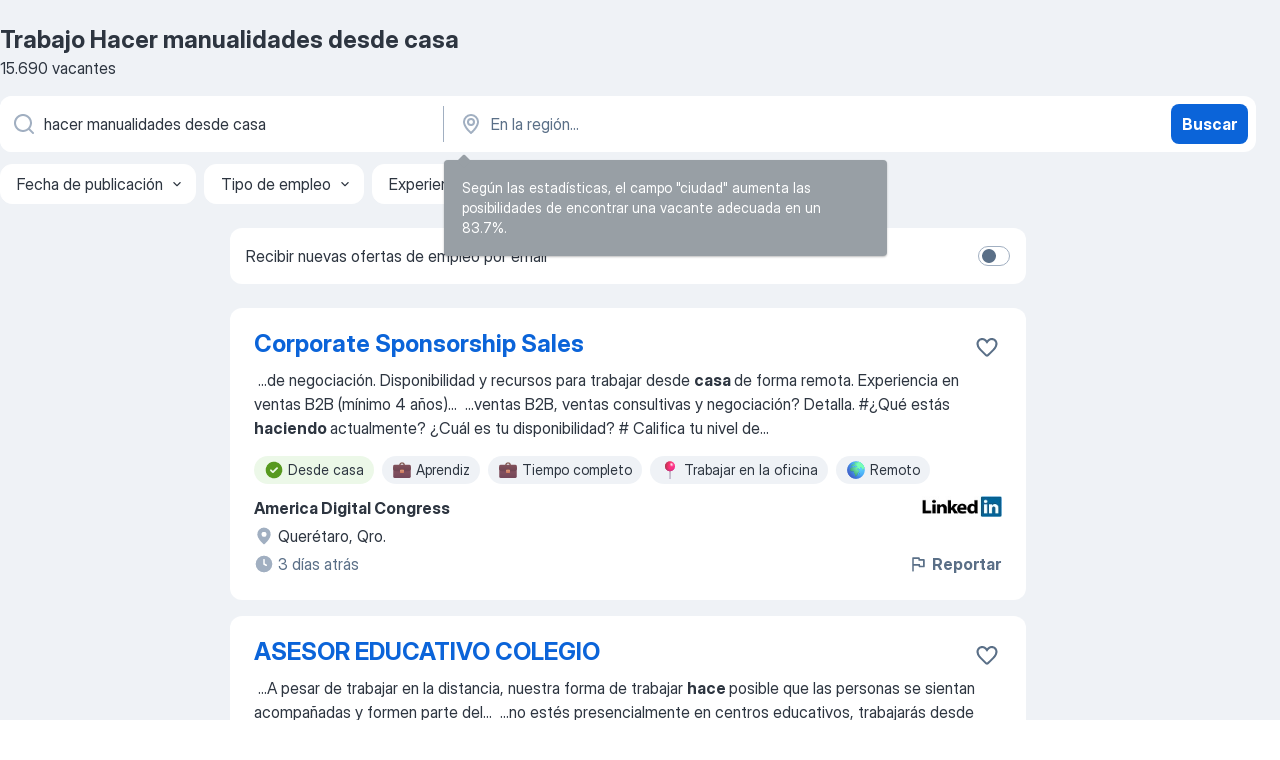

--- FILE ---
content_type: text/html
request_url: https://mx.jooble.org/trabajo-hacer-manualidades-desde-casa
body_size: 87705
content:
<!DOCTYPE html><html lang="es" xmlns="http://www.w3.org/1999/xhtml"><head><meta charset="utf-8"><link data-chunk="app" rel="stylesheet" href="/assets/app.37da070734baa2c47f81.css"><link data-chunk="SERP" rel="stylesheet" href="/assets/SERP.db3f21fe7a05c45311a0.css"><meta name="viewport" content="width=device-width,initial-scale=1.0,maximum-scale=5" /><meta property="og:site_name" content="Jooble" /><meta property="og:locale" content="es" /><meta property="og:type" content="website" /><meta name="msvalidate.01" content="4E93DB804C5CCCD5B3AFF7486D4B2757" /><meta name="format-detection" content="telephone=no"><link rel="preconnect" href="https://www.googletagmanager.com" /><link rel="preconnect" href="https://www.google-analytics.com" /><link rel="dns-prefetch" href="https://www.google.com" /><link rel="dns-prefetch" href="https://apis.google.com" /><link rel="dns-prefetch" href="https://connect.facebook.net" /><link rel="dns-prefetch" href="https://www.facebook.com" /><link href="https://data-mx.jooble.org/assets/fonts/inter-display.css" rel="stylesheet"><link href="https://data-mx.jooble.org/assets/fonts/segoe.css" rel="stylesheet"><link rel="apple-touch-icon" href="/assets/images/favicon/ua/apple-touch-icon.png?v=4" /><link rel="apple-touch-icon" sizes="57x57" href="/assets/images/favicon/ua/apple-touch-icon-57x57.png?v=4" /><link rel="apple-touch-icon" sizes="60x60" href="/assets/images/favicon/ua/apple-touch-icon-60x60.png?v=4" /><link rel="apple-touch-icon" sizes="72x72" href="/assets/images/favicon/ua/apple-touch-icon-72x72.png?v=4" /><link rel="apple-touch-icon" sizes="76x76" href="/assets/images/favicon/ua/apple-touch-icon-76x76.png?v=4" /><link rel="apple-touch-icon" sizes="114x114" href="/assets/images/favicon/ua/apple-touch-icon-114x114.png?v=4" /><link rel="apple-touch-icon" sizes="120x120" href="/assets/images/favicon/ua/apple-touch-icon-120x120.png?v=4" /><link rel="apple-touch-icon" sizes="144x144" href="/assets/images/favicon/ua/apple-touch-icon-144x144.png?v=4" /><link rel="apple-touch-icon" sizes="152x152" href="/assets/images/favicon/ua/apple-touch-icon-152x152.png?v=4" /><link rel="apple-touch-icon" sizes="180x180" href="/assets/images/favicon/ua/apple-touch-icon-180x180.png?v=4" /><link rel="icon" type="image/png" sizes="16x16" href="/assets/images/favicon/ua/favicon-16x16.png?v=4"><link rel="icon" type="image/png" sizes="32x32" href="/assets/images/favicon/ua/favicon-32x32.png?v=4"><link rel="icon" type="image/png" sizes="48x48" href="/assets/images/favicon/ua/android-chrome-48x48.png?v=4"><link rel="icon" type="image/png" sizes="96x96" href="/assets/images/favicon/ua/android-chrome-96x96.png?v=4"><link rel="icon" type="image/png" sizes="144x144" href="/assets/images/favicon/ua/android-chrome-144x144.png?v=4"><link rel="icon" type="image/png" sizes="192x192" href="/assets/images/favicon/ua/android-chrome-192x192.png?v=4"><link rel="icon" type="image/png" sizes="194x194" href="/assets/images/favicon/ua/favicon-194x194.png?v=4"><link rel="icon" type="image/png" sizes="256x256" href="/assets/images/favicon/ua/android-chrome-256x256.png?v=4"><link rel="icon" type="image/png" sizes="384x384" href="/assets/images/favicon/ua/android-chrome-384x384.png?v=4"><link rel="icon" type="image/png" sizes="512x512" href="/assets/images/favicon/ua/android-chrome-512x512.png?v=4"><link rel="shortcut icon" type="image/x-icon" href="/assets/images/favicon/ua/favicon-ua.ico?v=4"><link rel="icon" href="/assets/images/favicon/ua/icon.svg?v=4" sizes="any" type="image/svg+xml"><meta name="msapplication-tooltip" content="Jooble"><meta name="msapplication-config" content="/browserconfig.xml"><meta name="msapplication-TileColor" content="#ffffff"><meta name="msapplication-TileImage" content="/assets/images/favicon/ua/mstile-144x144.png?v=4"><meta name="theme-color" content="#ffffff"><meta name="ir-site-verification-token" content="-1337664224"><script type="text/javascript" charset="utf-8">(function(g,o){g[o]=g[o]||function(){(g[o]['q']=g[o]['q']||[]).push(arguments)},g[o]['t']=1*new Date})(window,'_googCsa'); </script><script>!function(){if('PerformanceLongTaskTiming' in window) {var g=window.__tti={e:[]};g.o = new PerformanceObserver(function(l){g.e = g.e.concat(l.getEntries())});g.o.observe({entryTypes:['longtask']})}}();</script><script>!function(){var e,t,n,i,r={passive:!0,capture:!0},a=new Date,o=function(){i=[],t=-1,e=null,f(addEventListener)},c=function(i,r){e||(e=r,t=i,n=new Date,f(removeEventListener),u())},u=function(){if(t>=0&&t<n-a){var r={entryType:"first-input",name:e.type,target:e.target,cancelable:e.cancelable,startTime:e.timeStamp,processingStart:e.timeStamp+t};i.forEach((function(e){e(r)})),i=[]}},s=function(e){if(e.cancelable){var t=(e.timeStamp>1e12?new Date:performance.now())-e.timeStamp;"pointerdown"==e.type?function(e,t){var n=function(){c(e,t),a()},i=function(){a()},a=function(){removeEventListener("pointerup",n,r),removeEventListener("pointercancel",i,r)};addEventListener("pointerup",n,r),addEventListener("pointercancel",i,r)}(t,e):c(t,e)}},f=function(e){["mousedown","keydown","touchstart","pointerdown"].forEach((function(t){return e(t,s,r)}))},p="hidden"===document.visibilityState?0:1/0;addEventListener("visibilitychange",(function e(t){"hidden"===document.visibilityState&&(p=t.timeStamp,removeEventListener("visibilitychange",e,!0))}),!0);o(),self.webVitals={firstInputPolyfill:function(e){i.push(e),u()},resetFirstInputPolyfill:o,get firstHiddenTime(){return p}}}();</script><title data-rh="true">Urgente: Trabajo de Hacer manualidades desde casa - Enero 2026 - Jooble</title><link data-rh="true" rel="canonical" href="https://mx.jooble.org/trabajo-hacer-manualidades-desde-casa"/><link data-rh="true" hreflang="es-MX" rel="alternate" href="https://mx.jooble.org/trabajo-hacer-manualidades-desde-casa"/><meta data-rh="true" name="keywords" content="Trabajo Hacer manualidades desde casa, empleo Hacer manualidades desde casa, trabajo, empleo"/><meta data-rh="true" name="description" content="Trabajo: Hacer manualidades desde casa • Búsqueda entre 96.000+ vacantes actuales en México y en el extranjero • Rápido &amp; Gratis • Los mejores empleadores • Salario competitivo • Trabajo: Hacer manualidades desde casa - fácil de encontrar!"/><meta data-rh="true" property="og:image" content="/assets/images/open_graph/og_image.png"/><meta data-rh="true" property="og:url" content="https://mx.jooble.org/trabajo-hacer-manualidades-desde-casa"/><meta data-rh="true" property="og:title" content="Urgente: Trabajo de Hacer manualidades desde casa - Enero 2026 - Jooble"/><meta data-rh="true" property="og:description" content="Trabajo: Hacer manualidades desde casa • Búsqueda entre 96.000+ vacantes actuales en México y en el extranjero • Rápido &amp; Gratis • Los mejores empleadores • Salario competitivo • Trabajo: Hacer manualidades desde casa - fácil de encontrar!"/><script data-rh="true" type="application/ld+json">{"@context":"https://schema.org","@type":"BreadcrumbList","itemListElement":[[{"@type":"ListItem","position":1,"item":{"@id":"https://mx.jooble.org","name":"Trabajo"}},{"@type":"ListItem","position":2,"item":{"name":"Hacer manualidades desde casa"}}]]}</script><script data-rh="true" type="application/ld+json">{"@context":"https://schema.org","@type":"ItemList","numberOfItems":15690,"itemListElement":[[{"@type":"ListItem","position":1,"url":"https://mx.jooble.org/jdp/1023561782838011377"},{"@type":"ListItem","position":2,"url":"https://mx.jooble.org/rjdp/6323547438903895534"},{"@type":"ListItem","position":3,"url":"https://mx.jooble.org/jdp/295823094257137740"},{"@type":"ListItem","position":4,"url":"https://mx.jooble.org/rjdp/-7536065309792265711"},{"@type":"ListItem","position":5,"url":"https://mx.jooble.org/jdp/-1596736022139841980"},{"@type":"ListItem","position":6,"url":"https://mx.jooble.org/jdp/7507337562937347194"},{"@type":"ListItem","position":7,"url":"https://mx.jooble.org/jdp/1371104724015861126"},{"@type":"ListItem","position":8,"url":"https://mx.jooble.org/rjdp/2718490950200007511"},{"@type":"ListItem","position":9,"url":"https://mx.jooble.org/jdp/-9087866995487923110"},{"@type":"ListItem","position":10,"url":"https://mx.jooble.org/jdp/2842267869609332502"},{"@type":"ListItem","position":11,"url":"https://mx.jooble.org/away/-8302121247931975858"},{"@type":"ListItem","position":12,"url":"https://mx.jooble.org/jdp/-7707678445562223234"},{"@type":"ListItem","position":13,"url":"https://mx.jooble.org/away/5190028177875885019"},{"@type":"ListItem","position":14,"url":"https://mx.jooble.org/rjdp/-8394662542264616363"},{"@type":"ListItem","position":15,"url":"https://mx.jooble.org/jdp/-3343239184355056655"},{"@type":"ListItem","position":16,"url":"https://mx.jooble.org/jdp/-6113698695670025702"},{"@type":"ListItem","position":17,"url":"https://mx.jooble.org/jdp/3878443522791686594"},{"@type":"ListItem","position":18,"url":"https://mx.jooble.org/rjdp/-5807817068869557251"},{"@type":"ListItem","position":19,"url":"https://mx.jooble.org/rjdp/1369137716612032664"},{"@type":"ListItem","position":20,"url":"https://mx.jooble.org/rjdp/-5710541617254645567"},{"@type":"ListItem","position":21,"url":"https://mx.jooble.org/away/-157404632960711577"},{"@type":"ListItem","position":22,"url":"https://mx.jooble.org/away/-1664082872731063911"},{"@type":"ListItem","position":23,"url":"https://mx.jooble.org/jdp/6783779589199279273"},{"@type":"ListItem","position":24,"url":"https://mx.jooble.org/away/-1688060683724707947"},{"@type":"ListItem","position":25,"url":"https://mx.jooble.org/jdp/3176181557032043396"},{"@type":"ListItem","position":26,"url":"https://mx.jooble.org/jdp/1711658193225088133"},{"@type":"ListItem","position":27,"url":"https://mx.jooble.org/away/4119463308900362508"},{"@type":"ListItem","position":28,"url":"https://mx.jooble.org/jdp/211632066587775752"},{"@type":"ListItem","position":29,"url":"https://mx.jooble.org/jdp/-1205972791117698613"},{"@type":"ListItem","position":30,"url":"https://mx.jooble.org/rjdp/4713292308918839501"}]]}</script></head><body ondragstart="return false"><div id="app"><div class="zR2N9v"><div class="_1G2nM4"><div></div><div id="serpContainer" class="_0CG45k"><div class="+MdXgT"><header class="VavEB9"><div class="qD9dwK"><h1 class="_518B8Z">Trabajo Hacer manualidades desde casa</h1><div company="p" class="cXVOTD">15.690 vacantes</div></div><div class=""><form class="CXE+FW" data-test-name="_searchForm"><div class="tXoMlu"><div class="kySr3o EIHqTW"><div class="H-KSNn"><div class="Y6LTZC RKazSn"><div class="_0vIToK"><svg class="BC4g2E abyhUO gexuVd kPZVKg"><use xlink:href="/assets/sprite.1oxueCVBzlo-hocQRlhy.svg#icon-magnifier-usage"></use></svg><input id="input_:R55j8h:" class="_2cXMBT aHpE4r _5sX2B+" placeholder="Busco vacantes..." type="text" spellcheck="false" name="keyword" autoComplete="off" autoCapitalize="off" data-test-name="_searchFormKeywordInput" aria-label="¿Qué puesto buscas?" value="hacer manualidades desde casa"/></div></div></div></div><div class="kySr3o _9+Weu7"><div class="H-KSNn"><div class="Y6LTZC RKazSn"><div class="_0vIToK"><svg class="BC4g2E abyhUO gexuVd kPZVKg"><use xlink:href="/assets/sprite.1oxueCVBzlo-hocQRlhy.svg#icon-map_marker-usage"></use></svg><input id="tbRegion" class="_2cXMBT aHpE4r _5sX2B+" placeholder="En la región..." type="text" spellcheck="false" name="region" autoComplete="off" autoCapitalize="off" data-test-name="_searchFormRegionInput" aria-label="Indique la ciudad en la que está buscando empleo" value=""/></div></div></div></div></div><button type="submit" class="VMdYVt i6dNg1 oUsVL7 xVPKbj ZuTpxY">Buscar</button></form></div><div class="p7hDF8"><div class="apmZrt" data-test-name="_smartTagsFilter" role="region" aria-label="Filters"><button type="button" class="wYznI5"><span class="_1apRDx">Fecha de publicación</span><svg class="KaSFrq DuJhnH GM7Sgs _398Jb4"><use xlink:href="/assets/sprite.1oxueCVBzlo-hocQRlhy.svg#icon-chevron_down-usage"></use></svg></button><button type="button" class="wYznI5"><span class="_1apRDx">Tipo de empleo</span><svg class="KaSFrq DuJhnH GM7Sgs _398Jb4"><use xlink:href="/assets/sprite.1oxueCVBzlo-hocQRlhy.svg#icon-chevron_down-usage"></use></svg></button><button type="button" class="wYznI5"><span class="_1apRDx">Experiencia laboral</span><svg class="KaSFrq DuJhnH GM7Sgs _398Jb4"><use xlink:href="/assets/sprite.1oxueCVBzlo-hocQRlhy.svg#icon-chevron_down-usage"></use></svg></button><button type="button" class="wYznI5"><span class="_1apRDx">Tipo de presencia</span><svg class="KaSFrq DuJhnH GM7Sgs _398Jb4"><use xlink:href="/assets/sprite.1oxueCVBzlo-hocQRlhy.svg#icon-chevron_down-usage"></use></svg></button><button type="button" class="wYznI5"><span class="_1apRDx">Salario</span><svg class="KaSFrq DuJhnH GM7Sgs _398Jb4"><use xlink:href="/assets/sprite.1oxueCVBzlo-hocQRlhy.svg#icon-chevron_down-usage"></use></svg></button></div></div></header><div class="y+s7YY"><div class="Amjssv"><main class="toVmC+" role="main"><div class="NeCPdn" id="topBarContainer"><div class="dKIuea"><div class="pfddcp xPgV1+"><div class="Z7rxKJ"><span class="ahUpuK">Recibir nuevas ofertas de empleo por email </span><div class="rV3P9b H6hBvI RDT4pD seXaaO"><input id="SubscriptionSwitcher" type="checkbox" tabindex="-1" aria-label="SubscriptionSwitcher"/><label for="SubscriptionSwitcher" tabindex="0" role="switch" aria-checked="false" data-focus-target="SubscriptionSwitcher"><span data-switch="pill" data-caption="false"><span data-switch="round"></span></span></label></div></div></div></div></div><div class="bXbgrv" id="serpContent"><div><div class="infinite-scroll-component__outerdiv"><div class="infinite-scroll-component ZbPfXY _serpContentBlock" style="height:auto;overflow:auto;-webkit-overflow-scrolling:touch"><div><ul class="kiBEcn"><li></li><li><div id="1023561782838011377" data-test-name="_jobCard" class="+n4WEb rHG1ci"><div class="_9q4Aij"><h2 class="jA9gFS dUatPc"><a class="_8w9Ce2 tUC4Fj _6i4Nb0 wtCvxI job_card_link" target="_blank" href="https://mx.jooble.org/jdp/1023561782838011377">Corporate Sponsorship Sales</a></h2><div class="_5A-eEY"><div class="Bdpujj"><button type="button" class="ZapzXe _9WpygY XEfYdx JFkX+L vMdXr7 RNbuqd" data-test-name="jobFavoritesButton__1023561782838011377" aria-label="Guardar la vacante en favoritas"><span class="H2e2t1 +gVFyQ"><svg class="KaSFrq JAzKjj _0ng4na"><use xlink:href="/assets/sprite.1oxueCVBzlo-hocQRlhy.svg#icon-heart_outline-usage"></use></svg></span></button></div></div></div><div><div class="QZH8mt"><div class="GEyos4">&nbsp;...<span>de negociación. 
 Disponibilidad y recursos para trabajar desde </span><b>casa </b><span>de forma remota. 
 Experiencia en ventas B2B (mínimo 4 años)</span>...&nbsp;&nbsp;...<span>ventas B2B, ventas consultivas y negociación? Detalla. 
#¿Qué estás </span><b>haciendo </b><span>actualmente? ¿Cuál es tu disponibilidad?
# Califica tu nivel de</span>...&nbsp;</div><div class="rvi8+s"><div class="tXxXy-"><div data-name="trabajar_desde_casa" data-test-name="_highlightedTag" class="K8ZLnh tag fT460t"><svg class="KaSFrq DuJhnH GeatqJ"><use xlink:href="/assets/sprite.1oxueCVBzlo-hocQRlhy.svg#icon-check_match-usage"></use></svg>Desde casa</div><div data-name="aprendiz" data-test-name="_jobTag" class="K8ZLnh tag _7Amkfs"><div class="uE1IG0" style="background-image:url(/assets/images/tagIconsNew/emoji_briefcase.svg)"></div>Aprendiz</div><div data-name="tiempo_completo" data-test-name="_jobTag" class="K8ZLnh tag _7Amkfs"><div class="uE1IG0" style="background-image:url(/assets/images/tagIconsNew/emoji_briefcase.svg)"></div>Tiempo completo</div><div data-name="trabajar_en_la_oficina" data-test-name="_jobTag" class="K8ZLnh tag _7Amkfs"><div class="uE1IG0" style="background-image:url(/assets/images/tagIconsNew/emoji_round_pushpin.svg)"></div>Trabajar en la oficina</div><div data-name="trabajo_remoto" data-test-name="_jobTag" class="K8ZLnh tag _7Amkfs"><div class="uE1IG0" style="background-image:url(/assets/images/tagIconsNew/emoji_globe.svg)"></div>Remoto</div></div></div></div><div class="L4BhzZ wrapper__new_tags_design bLrJMm"><div class="j+648w"><button type="button" class="ZapzXe _9WpygY JFkX+L vMdXr7 _9ofHq7" data-test-name="_reportJobButtonSerp"><span class="H2e2t1 w87w0E"><svg class="KaSFrq xY3sEm _0ng4na cS9jE1"><use xlink:href="/assets/sprite.1oxueCVBzlo-hocQRlhy.svg#icon-flag-usage"></use></svg></span>Reportar</button><img src="/css/images/plogo/16217.gif" class="yUFQEM" aria-hidden="true" alt="dteCompanyLogo"/></div><div class="E6E0jY"><div class="pXyhD4 VeoRvG"><div class="heru4z"><p class="z6WlhX" data-test-name="_companyName">America Digital Congress</p></div></div><div class="blapLw gj1vO6 fhg31q nxYYVJ" tabindex="-1"><svg class="BC4g2E c6AqqO gexuVd kE3ssB DlQ0Ty icon_gray_soft mdorqd"><use xlink:href="/assets/sprite.1oxueCVBzlo-hocQRlhy.svg#icon-map_marker_filled-usage"></use></svg><div class="caption NTRJBV">Querétaro, Qro.</div></div><div class="blapLw gj1vO6 fhg31q fGYTou"><svg class="BC4g2E c6AqqO gexuVd kE3ssB DlQ0Ty icon_gray_soft jjtReA"><use xlink:href="/assets/sprite.1oxueCVBzlo-hocQRlhy.svg#icon-clock_filled-usage"></use></svg><div class="caption Vk-5Da">3 días atrás</div></div></div></div></div></div></li><li><div id="3395991647054449396" data-test-name="_jobCard" class="+n4WEb rHG1ci"><div class="_9q4Aij"><h2 class="jA9gFS dUatPc"><a class="_8w9Ce2 tUC4Fj _6i4Nb0 wtCvxI job_card_link" target="_blank" href="https://mx.jooble.org/rjdp/6323547438903895534">ASESOR EDUCATIVO COLEGIO</a></h2><div class="_5A-eEY"><div class="Bdpujj"><button type="button" class="ZapzXe _9WpygY XEfYdx JFkX+L vMdXr7 RNbuqd" data-test-name="jobFavoritesButton__3395991647054449396" aria-label="Guardar la vacante en favoritas"><span class="H2e2t1 +gVFyQ"><svg class="KaSFrq JAzKjj _0ng4na"><use xlink:href="/assets/sprite.1oxueCVBzlo-hocQRlhy.svg#icon-heart_outline-usage"></use></svg></span></button></div></div></div><div><div class="QZH8mt"><div class="GEyos4">&nbsp;...<span>A pesar de trabajar en la distancia, nuestra forma de trabajar </span><b>hace </b><span>posible que las personas se sientan acompañadas y formen parte del</span>...&nbsp;&nbsp;...<span>no estés presencialmente en centros educativos, trabajarás desde </span><b>casa,</b><span> y tú prioridad será seguir formándote, buscar nuevos centros a los</span>...&nbsp;</div><div class="rvi8+s"><div class="tXxXy-"><div data-name="trabajar_desde_casa" data-test-name="_highlightedTag" class="K8ZLnh tag fT460t"><svg class="KaSFrq DuJhnH GeatqJ"><use xlink:href="/assets/sprite.1oxueCVBzlo-hocQRlhy.svg#icon-check_match-usage"></use></svg>Desde casa</div><div data-name="aprendiz" data-test-name="_jobTag" class="K8ZLnh tag _7Amkfs"><div class="uE1IG0" style="background-image:url(/assets/images/tagIconsNew/emoji_briefcase.svg)"></div>Aprendiz</div><div data-name="empleo_permanente" data-test-name="_jobTag" class="K8ZLnh tag _7Amkfs"><div class="uE1IG0" style="background-image:url(/assets/images/tagIconsNew/emoji_briefcase.svg)"></div>Empleo permanente</div><div data-name="trabajo_remoto" data-test-name="_jobTag" class="K8ZLnh tag _7Amkfs"><div class="uE1IG0" style="background-image:url(/assets/images/tagIconsNew/emoji_globe.svg)"></div>Remoto</div><div data-name="inicio_inmediato" data-test-name="_jobTag" class="K8ZLnh tag _7Amkfs"><div class="uE1IG0" style="background-image:url(/assets/images/tagIconsNew/emoji_round_pushpin.svg)"></div>Inicio inmediato</div><div data-name="horario_flexible" data-test-name="_jobTag" class="K8ZLnh tag _7Amkfs"><div class="uE1IG0" style="background-image:url(/assets/images/tagIconsNew/emoji_tear_off_calendar.svg)"></div>Horario flexible</div></div></div></div><div class="L4BhzZ wrapper__new_tags_design bLrJMm"><div class="j+648w"><button type="button" class="ZapzXe _9WpygY JFkX+L vMdXr7 _9ofHq7" data-test-name="_reportJobButtonSerp"><span class="H2e2t1 w87w0E"><svg class="KaSFrq xY3sEm _0ng4na cS9jE1"><use xlink:href="/assets/sprite.1oxueCVBzlo-hocQRlhy.svg#icon-flag-usage"></use></svg></span>Reportar</button><img src="/css/images/plogo/16217.gif" class="yUFQEM" aria-hidden="true" alt="dteCompanyLogo"/></div><div class="E6E0jY"><div class="pXyhD4 VeoRvG"><div class="heru4z"><p class="z6WlhX" data-test-name="_companyName">Learning Bits | Science Bits | Math Bits</p></div></div><div class="blapLw gj1vO6 fhg31q nxYYVJ" tabindex="-1"><svg class="BC4g2E c6AqqO gexuVd kE3ssB DlQ0Ty icon_gray_soft mdorqd"><use xlink:href="/assets/sprite.1oxueCVBzlo-hocQRlhy.svg#icon-map_marker_filled-usage"></use></svg><div class="caption NTRJBV">Guadalajara, Jal.</div></div><div class="blapLw gj1vO6 fhg31q fGYTou"><svg class="BC4g2E c6AqqO gexuVd kE3ssB DlQ0Ty icon_gray_soft jjtReA"><use xlink:href="/assets/sprite.1oxueCVBzlo-hocQRlhy.svg#icon-clock_filled-usage"></use></svg><div class="caption Vk-5Da">2 días atrás</div></div></div></div></div></div></li><li><div id="295823094257137740" data-test-name="_jobCard" class="+n4WEb rHG1ci"><div class="_9q4Aij"><h2 class="jA9gFS dUatPc"><a class="_8w9Ce2 tUC4Fj _6i4Nb0 wtCvxI job_card_link" target="_blank" href="https://mx.jooble.org/jdp/295823094257137740">Ejecutivo de ventas POS</a></h2><div class="_5A-eEY"><div class="Bdpujj"><button type="button" class="ZapzXe _9WpygY XEfYdx JFkX+L vMdXr7 RNbuqd" data-test-name="jobFavoritesButton__295823094257137740" aria-label="Guardar la vacante en favoritas"><span class="H2e2t1 +gVFyQ"><svg class="KaSFrq JAzKjj _0ng4na"><use xlink:href="/assets/sprite.1oxueCVBzlo-hocQRlhy.svg#icon-heart_outline-usage"></use></svg></span></button></div></div></div><div><div class="QZH8mt"><div class="GEyos4">&nbsp;...<span>con las directrices y metas estipuladas por la empresa. Necesita </span><b>hacer </b><span>trabajo externo, visitas y viajes. 

 Requisitos:</span>...&nbsp;&nbsp;...<span>completo presencial/campo (9 am a 6 pm) y viernes trabajo desde </span><b>casa </b><span>(9 am a 2 pm). 
 Contratación directa por la empresa. 
 Plan de</span>...&nbsp;</div><div class="rvi8+s"><div class="tXxXy-"><div data-name="trabajar_desde_casa" data-test-name="_highlightedTag" class="K8ZLnh tag fT460t"><svg class="KaSFrq DuJhnH GeatqJ"><use xlink:href="/assets/sprite.1oxueCVBzlo-hocQRlhy.svg#icon-check_match-usage"></use></svg>Desde casa</div><div data-name="tiempo_completo" data-test-name="_jobTag" class="K8ZLnh tag _7Amkfs"><div class="uE1IG0" style="background-image:url(/assets/images/tagIconsNew/emoji_briefcase.svg)"></div>Tiempo completo</div><div data-name="trabajo_hibrido" data-test-name="_jobTag" class="K8ZLnh tag _7Amkfs"><div class="uE1IG0" style="background-image:url(/assets/images/tagIconsNew/emoji_round_pushpin.svg)"></div>Trabajo híbrido</div><div data-name="sin_agencia" data-test-name="_jobTag" class="K8ZLnh tag _7Amkfs"><div class="uE1IG0" style="background-image:url(/assets/images/tagIconsNew/emoji_round_pushpin.svg)"></div>Sin agencia</div><div data-name="lunes_a_viernes" data-test-name="_jobTag" class="K8ZLnh tag _7Amkfs"><div class="uE1IG0" style="background-image:url(/assets/images/tagIconsNew/emoji_tear_off_calendar.svg)"></div>Lunes a viernes</div></div></div></div><div class="L4BhzZ wrapper__new_tags_design bLrJMm"><div class="j+648w"><button type="button" class="ZapzXe _9WpygY JFkX+L vMdXr7 _9ofHq7" data-test-name="_reportJobButtonSerp"><span class="H2e2t1 w87w0E"><svg class="KaSFrq xY3sEm _0ng4na cS9jE1"><use xlink:href="/assets/sprite.1oxueCVBzlo-hocQRlhy.svg#icon-flag-usage"></use></svg></span>Reportar</button><img src="/css/images/plogo/16217.gif" class="yUFQEM" aria-hidden="true" alt="dteCompanyLogo"/></div><div class="E6E0jY"><div class="pXyhD4 VeoRvG"><div class="heru4z"><p class="z6WlhX" data-test-name="_companyName">Brother México</p></div></div><div class="blapLw gj1vO6 fhg31q nxYYVJ" tabindex="-1"><svg class="BC4g2E c6AqqO gexuVd kE3ssB DlQ0Ty icon_gray_soft mdorqd"><use xlink:href="/assets/sprite.1oxueCVBzlo-hocQRlhy.svg#icon-map_marker_filled-usage"></use></svg><div class="caption NTRJBV">Cuajimalpa de Morelos, Ciudad de México</div></div><div class="blapLw gj1vO6 fhg31q fGYTou"><svg class="BC4g2E c6AqqO gexuVd kE3ssB DlQ0Ty icon_gray_soft jjtReA"><use xlink:href="/assets/sprite.1oxueCVBzlo-hocQRlhy.svg#icon-clock_filled-usage"></use></svg><div class="caption Vk-5Da">2 días atrás</div></div></div></div></div></div></li><li><div id="8489144919674819964" data-test-name="_jobCard" class="+n4WEb rHG1ci"><div class="_9q4Aij"><h2 class="jA9gFS dUatPc"><a class="_8w9Ce2 tUC4Fj _6i4Nb0 wtCvxI job_card_link" target="_blank" href="https://mx.jooble.org/rjdp/-7536065309792265711">Analista de Mercadotecnia Marketing</a></h2><div class="_5A-eEY"><div class="Bdpujj"><button type="button" class="ZapzXe _9WpygY XEfYdx JFkX+L vMdXr7 RNbuqd" data-test-name="jobFavoritesButton__8489144919674819964" aria-label="Guardar la vacante en favoritas"><span class="H2e2t1 +gVFyQ"><svg class="KaSFrq JAzKjj _0ng4na"><use xlink:href="/assets/sprite.1oxueCVBzlo-hocQRlhy.svg#icon-heart_outline-usage"></use></svg></span></button></div></div></div><div><div class="QZH8mt"><div class="GEyos4">&nbsp;...<span>Ejecutivos de Ventas en la resolución de cuestiones de marketing. 
 </span><b>Hacer </b><span>presentaciones de estrategias de Marketing y de productos para</span>...&nbsp;&nbsp;...<span>: lunes a juevs tiempo completo y viernes medio día desde </span><b>casa.</b><span> 
 Plan de crecimiento basado en desempeño. 

¡Trae tu actitud</span>...&nbsp;</div><div class="rvi8+s"><div class="tXxXy-"><div data-name="trabajar_desde_casa" data-test-name="_highlightedTag" class="K8ZLnh tag fT460t"><svg class="KaSFrq DuJhnH GeatqJ"><use xlink:href="/assets/sprite.1oxueCVBzlo-hocQRlhy.svg#icon-check_match-usage"></use></svg>Desde casa</div><div data-name="tiempo_completo" data-test-name="_jobTag" class="K8ZLnh tag _7Amkfs"><div class="uE1IG0" style="background-image:url(/assets/images/tagIconsNew/emoji_briefcase.svg)"></div>Tiempo completo</div><div data-name="inicio_inmediato" data-test-name="_jobTag" class="K8ZLnh tag _7Amkfs"><div class="uE1IG0" style="background-image:url(/assets/images/tagIconsNew/emoji_round_pushpin.svg)"></div>Inicio inmediato</div></div></div></div><div class="L4BhzZ wrapper__new_tags_design bLrJMm"><div class="j+648w"><button type="button" class="ZapzXe _9WpygY JFkX+L vMdXr7 _9ofHq7" data-test-name="_reportJobButtonSerp"><span class="H2e2t1 w87w0E"><svg class="KaSFrq xY3sEm _0ng4na cS9jE1"><use xlink:href="/assets/sprite.1oxueCVBzlo-hocQRlhy.svg#icon-flag-usage"></use></svg></span>Reportar</button><img src="/css/images/plogo/16217.gif" class="yUFQEM" aria-hidden="true" alt="dteCompanyLogo"/></div><div class="E6E0jY"><div class="pXyhD4 VeoRvG"><div class="heru4z"><p class="z6WlhX" data-test-name="_companyName">Brother México</p></div></div><div class="blapLw gj1vO6 fhg31q nxYYVJ" tabindex="-1"><svg class="BC4g2E c6AqqO gexuVd kE3ssB DlQ0Ty icon_gray_soft mdorqd"><use xlink:href="/assets/sprite.1oxueCVBzlo-hocQRlhy.svg#icon-map_marker_filled-usage"></use></svg><div class="caption NTRJBV">Cuajimalpa de Morelos, Ciudad de México</div></div><div class="blapLw gj1vO6 fhg31q fGYTou"><svg class="BC4g2E c6AqqO gexuVd kE3ssB DlQ0Ty icon_gray_soft jjtReA"><use xlink:href="/assets/sprite.1oxueCVBzlo-hocQRlhy.svg#icon-clock_filled-usage"></use></svg><div class="caption Vk-5Da">2 días atrás</div></div></div></div></div></div></li><li><div id="-1596736022139841980" data-test-name="_jobCard" class="+n4WEb rHG1ci"><div class="_9q4Aij"><h2 class="jA9gFS dUatPc"><a class="_8w9Ce2 tUC4Fj _6i4Nb0 wtCvxI job_card_link" target="_blank" href="https://mx.jooble.org/jdp/-1596736022139841980">Gerente de Ventas Dealers &amp; Distributors</a></h2><div class="_5A-eEY"><div class="Bdpujj"><button type="button" class="ZapzXe _9WpygY XEfYdx JFkX+L vMdXr7 RNbuqd" data-test-name="jobFavoritesButton__-1596736022139841980" aria-label="Guardar la vacante en favoritas"><span class="H2e2t1 +gVFyQ"><svg class="KaSFrq JAzKjj _0ng4na"><use xlink:href="/assets/sprite.1oxueCVBzlo-hocQRlhy.svg#icon-heart_outline-usage"></use></svg></span></button></div></div></div><div><div class="QZH8mt"><div class="GEyos4">&nbsp;...<span>reclamaciones y problemas técnicos. 
 Preparar informes de resultados y </span><b>hacer </b><span>presentaciones de acuerdo con las solicitudes de la dirección.</span>...&nbsp;&nbsp;...<span>a jueves presencial de 9 am a 5:30 pm y viernes medio día desde </span><b>casa.</b><span> Flexibilidad en horario de llegada y salida. 
 Plan de</span>...&nbsp;</div><div class="rvi8+s"><div class="tXxXy-"><div data-name="trabajar_desde_casa" data-test-name="_highlightedTag" class="K8ZLnh tag fT460t"><svg class="KaSFrq DuJhnH GeatqJ"><use xlink:href="/assets/sprite.1oxueCVBzlo-hocQRlhy.svg#icon-check_match-usage"></use></svg>Desde casa</div><div data-name="tiempo_parcial" data-test-name="_jobTag" class="K8ZLnh tag _7Amkfs"><div class="uE1IG0" style="background-image:url(/assets/images/tagIconsNew/emoji_briefcase.svg)"></div>Tiempo parcial</div><div data-name="inicio_inmediato" data-test-name="_jobTag" class="K8ZLnh tag _7Amkfs"><div class="uE1IG0" style="background-image:url(/assets/images/tagIconsNew/emoji_round_pushpin.svg)"></div>Inicio inmediato</div><div data-name="horario_flexible" data-test-name="_jobTag" class="K8ZLnh tag _7Amkfs"><div class="uE1IG0" style="background-image:url(/assets/images/tagIconsNew/emoji_tear_off_calendar.svg)"></div>Horario flexible</div><div data-name="lunes_a_jueves" data-test-name="_jobTag" class="K8ZLnh tag _7Amkfs"><div class="uE1IG0" style="background-image:url(/assets/images/tagIconsNew/emoji_tear_off_calendar.svg)"></div>Lunes a jueves</div></div></div></div><div class="L4BhzZ wrapper__new_tags_design bLrJMm"><div class="j+648w"><button type="button" class="ZapzXe _9WpygY JFkX+L vMdXr7 _9ofHq7" data-test-name="_reportJobButtonSerp"><span class="H2e2t1 w87w0E"><svg class="KaSFrq xY3sEm _0ng4na cS9jE1"><use xlink:href="/assets/sprite.1oxueCVBzlo-hocQRlhy.svg#icon-flag-usage"></use></svg></span>Reportar</button><img src="/css/images/plogo/16217.gif" class="yUFQEM" aria-hidden="true" alt="dteCompanyLogo"/></div><div class="E6E0jY"><div class="pXyhD4 VeoRvG"><div class="heru4z"><p class="z6WlhX" data-test-name="_companyName">Brother México</p></div></div><div class="blapLw gj1vO6 fhg31q nxYYVJ" tabindex="-1"><svg class="BC4g2E c6AqqO gexuVd kE3ssB DlQ0Ty icon_gray_soft mdorqd"><use xlink:href="/assets/sprite.1oxueCVBzlo-hocQRlhy.svg#icon-map_marker_filled-usage"></use></svg><div class="caption NTRJBV">Cuajimalpa de Morelos, Ciudad de México</div></div><div class="blapLw gj1vO6 fhg31q fGYTou"><svg class="BC4g2E c6AqqO gexuVd kE3ssB DlQ0Ty icon_gray_soft jjtReA"><use xlink:href="/assets/sprite.1oxueCVBzlo-hocQRlhy.svg#icon-clock_filled-usage"></use></svg><div class="caption Vk-5Da">2 días atrás</div></div></div></div></div></div></li><li><div id="7507337562937347194" data-test-name="_jobCard" class="+n4WEb rHG1ci"><div class="_9q4Aij"><h2 class="jA9gFS dUatPc"><a class="_8w9Ce2 tUC4Fj _6i4Nb0 wtCvxI job_card_link" target="_blank" href="https://mx.jooble.org/jdp/7507337562937347194">Account Manager - Masterbatch</a></h2><div class="_5A-eEY"><div class="Bdpujj"><button type="button" class="ZapzXe _9WpygY XEfYdx JFkX+L vMdXr7 RNbuqd" data-test-name="jobFavoritesButton__7507337562937347194" aria-label="Guardar la vacante en favoritas"><span class="H2e2t1 +gVFyQ"><svg class="KaSFrq JAzKjj _0ng4na"><use xlink:href="/assets/sprite.1oxueCVBzlo-hocQRlhy.svg#icon-heart_outline-usage"></use></svg></span></button></div></div></div><div><div class="QZH8mt"><div class="GEyos4">&nbsp;...<span>autónoma en modalidad home office y en campo. 
 Orientación a resultados, habilidades de negociación y apertura de mercado. 

 Qué </span><b>hacer </b><span>ahora 
~ Si cuentas con experiencia en ventas técnicas y deseas impulsar tu carrera en una empresa líder en soluciones de color, ¡</span>...&nbsp;</div><div class="rvi8+s"><div class="tXxXy-"><div data-name="trabajar_desde_casa" data-test-name="_highlightedTag" class="K8ZLnh tag fT460t"><svg class="KaSFrq DuJhnH GeatqJ"><use xlink:href="/assets/sprite.1oxueCVBzlo-hocQRlhy.svg#icon-check_match-usage"></use></svg>Desde casa</div><div data-name="autonomo" data-test-name="_jobTag" class="K8ZLnh tag _7Amkfs"><div class="uE1IG0" style="background-image:url(/assets/images/tagIconsNew/emoji_briefcase.svg)"></div>Autónomo</div></div></div></div><div class="L4BhzZ wrapper__new_tags_design bLrJMm"><div class="j+648w"><button type="button" class="ZapzXe _9WpygY JFkX+L vMdXr7 _9ofHq7" data-test-name="_reportJobButtonSerp"><span class="H2e2t1 w87w0E"><svg class="KaSFrq xY3sEm _0ng4na cS9jE1"><use xlink:href="/assets/sprite.1oxueCVBzlo-hocQRlhy.svg#icon-flag-usage"></use></svg></span>Reportar</button><img src="/css/images/plogo/16217.gif" class="yUFQEM" aria-hidden="true" alt="dteCompanyLogo"/></div><div class="E6E0jY"><div class="pXyhD4 VeoRvG"><div class="heru4z"><p class="z6WlhX" data-test-name="_companyName">Hays</p></div></div><div class="blapLw gj1vO6 fhg31q nxYYVJ" tabindex="-1"><svg class="BC4g2E c6AqqO gexuVd kE3ssB DlQ0Ty icon_gray_soft mdorqd"><use xlink:href="/assets/sprite.1oxueCVBzlo-hocQRlhy.svg#icon-map_marker_filled-usage"></use></svg><div class="caption NTRJBV">Tijuana, B.C.</div></div><div class="blapLw gj1vO6 fhg31q fGYTou"><svg class="BC4g2E c6AqqO gexuVd kE3ssB DlQ0Ty icon_gray_soft jjtReA"><use xlink:href="/assets/sprite.1oxueCVBzlo-hocQRlhy.svg#icon-clock_filled-usage"></use></svg><div class="caption Vk-5Da">1 día atrás</div></div></div></div></div></div></li><li><div id="1371104724015861126" data-test-name="_jobCard" class="+n4WEb rHG1ci"><div class="_9q4Aij"><h2 class="jA9gFS dUatPc"><a class="_8w9Ce2 tUC4Fj _6i4Nb0 wtCvxI job_card_link" target="_blank" href="https://mx.jooble.org/jdp/1371104724015861126">Ejecutivo(a) Comercial Telefónico B2C - Hot Leads | Gana sin Límite</a></h2><div class="_5A-eEY"><div class="Bdpujj"><button type="button" class="ZapzXe _9WpygY XEfYdx JFkX+L vMdXr7 RNbuqd" data-test-name="jobFavoritesButton__1371104724015861126" aria-label="Guardar la vacante en favoritas"><span class="H2e2t1 +gVFyQ"><svg class="KaSFrq JAzKjj _0ng4na"><use xlink:href="/assets/sprite.1oxueCVBzlo-hocQRlhy.svg#icon-heart_outline-usage"></use></svg></span></button></div></div></div><div><div class="QZH8mt"><p class="b97WnG">$25,000</p><div class="GEyos4"><span>🔥 Arranca FEBRERO </span><b>haciendo </b><span>historia! Closer Telefónico B2C | Hot Leads | Comisiones SIN TOPE 

 Si amas vender, romper metas y  ver tu esfuerzo reflejado directamente en tu ingreso  , 
 CLIVI es el lugar donde puedes despegar en serio  . 

 Somos una  startup de</span>...&nbsp;</div><div class="rvi8+s"><div class="tXxXy-"><div data-name="trabajar_desde_casa" data-test-name="_highlightedTag" class="K8ZLnh tag fT460t"><svg class="KaSFrq DuJhnH GeatqJ"><use xlink:href="/assets/sprite.1oxueCVBzlo-hocQRlhy.svg#icon-check_match-usage"></use></svg>Desde casa</div><div data-name="tiempo_parcial" data-test-name="_jobTag" class="K8ZLnh tag _7Amkfs"><div class="uE1IG0" style="background-image:url(/assets/images/tagIconsNew/emoji_briefcase.svg)"></div>Tiempo parcial</div><div data-name="trabajar_en_la_oficina" data-test-name="_jobTag" class="K8ZLnh tag _7Amkfs"><div class="uE1IG0" style="background-image:url(/assets/images/tagIconsNew/emoji_round_pushpin.svg)"></div>Trabajar en la oficina</div></div></div></div><div class="L4BhzZ wrapper__new_tags_design bLrJMm"><div class="j+648w"><button type="button" class="ZapzXe _9WpygY JFkX+L vMdXr7 _9ofHq7" data-test-name="_reportJobButtonSerp"><span class="H2e2t1 w87w0E"><svg class="KaSFrq xY3sEm _0ng4na cS9jE1"><use xlink:href="/assets/sprite.1oxueCVBzlo-hocQRlhy.svg#icon-flag-usage"></use></svg></span>Reportar</button><img src="/css/images/plogo/16217.gif" class="yUFQEM" aria-hidden="true" alt="dteCompanyLogo"/></div><div class="E6E0jY"><div class="pXyhD4 VeoRvG"><div class="heru4z"><p class="z6WlhX" data-test-name="_companyName">Clivi</p></div></div><div class="blapLw gj1vO6 fhg31q nxYYVJ" tabindex="-1"><svg class="BC4g2E c6AqqO gexuVd kE3ssB DlQ0Ty icon_gray_soft mdorqd"><use xlink:href="/assets/sprite.1oxueCVBzlo-hocQRlhy.svg#icon-map_marker_filled-usage"></use></svg><div class="caption NTRJBV">Ciudad de México</div></div><div class="blapLw gj1vO6 fhg31q fGYTou"><svg class="BC4g2E c6AqqO gexuVd kE3ssB DlQ0Ty icon_gray_soft jjtReA"><use xlink:href="/assets/sprite.1oxueCVBzlo-hocQRlhy.svg#icon-clock_filled-usage"></use></svg><div class="caption Vk-5Da">3 días atrás</div></div></div></div></div></div></li><li><div class="li6YgU" style="--ew-button-color:#F7F6F2;--ew-button-background-color:#014EFE"></div></li><li></li><li><div id="-1987609810219699185" data-test-name="_jobCard" class="+n4WEb rHG1ci"><div class="_9q4Aij"><h2 class="jA9gFS dUatPc"><a class="_8w9Ce2 tUC4Fj _6i4Nb0 wtCvxI job_card_link" target="_blank" href="https://mx.jooble.org/rjdp/2718490950200007511">Gerencia de Recursos Humanos HRBP</a></h2><div class="_5A-eEY"><div class="Bdpujj"><button type="button" class="ZapzXe _9WpygY XEfYdx JFkX+L vMdXr7 RNbuqd" data-test-name="jobFavoritesButton__-1987609810219699185" aria-label="Guardar la vacante en favoritas"><span class="H2e2t1 +gVFyQ"><svg class="KaSFrq JAzKjj _0ng4na"><use xlink:href="/assets/sprite.1oxueCVBzlo-hocQRlhy.svg#icon-heart_outline-usage"></use></svg></span></button></div></div></div><div><div class="QZH8mt"><div class="GEyos4">&nbsp;...<span>150,000 nuevos asociados? Nuestro equipo está formado por profesionales de reclutamiento que trabajamos todos los días por innovar y </span><b>hacer </b><span>de la experiencia de nuestros candidatos nuestro principal objetivo. ¡Ven y únete a nosotros!

 Objetivo del Puesto: 
 Ser un</span>...&nbsp;</div><div class="rvi8+s"><div class="tXxXy-"><div data-name="trabajar_desde_casa" data-test-name="_highlightedTag" class="K8ZLnh tag fT460t"><svg class="KaSFrq DuJhnH GeatqJ"><use xlink:href="/assets/sprite.1oxueCVBzlo-hocQRlhy.svg#icon-check_match-usage"></use></svg>Desde casa</div><div data-name="lunes_a_viernes" data-test-name="_jobTag" class="K8ZLnh tag _7Amkfs"><div class="uE1IG0" style="background-image:url(/assets/images/tagIconsNew/emoji_tear_off_calendar.svg)"></div>Lunes a viernes</div></div></div></div><div class="L4BhzZ wrapper__new_tags_design bLrJMm"><div class="j+648w"><button type="button" class="ZapzXe _9WpygY JFkX+L vMdXr7 _9ofHq7" data-test-name="_reportJobButtonSerp"><span class="H2e2t1 w87w0E"><svg class="KaSFrq xY3sEm _0ng4na cS9jE1"><use xlink:href="/assets/sprite.1oxueCVBzlo-hocQRlhy.svg#icon-flag-usage"></use></svg></span>Reportar</button><img src="/css/images/plogo/16217.gif" class="yUFQEM" aria-hidden="true" alt="dteCompanyLogo"/></div><div class="E6E0jY"><div class="pXyhD4 VeoRvG"><div class="heru4z"><p class="z6WlhX" data-test-name="_companyName">Walmart de México y Centroamérica</p></div></div><div class="blapLw gj1vO6 fhg31q nxYYVJ" tabindex="-1"><svg class="BC4g2E c6AqqO gexuVd kE3ssB DlQ0Ty icon_gray_soft mdorqd"><use xlink:href="/assets/sprite.1oxueCVBzlo-hocQRlhy.svg#icon-map_marker_filled-usage"></use></svg><div class="caption NTRJBV">Estado de Nuevo León</div></div><div class="blapLw gj1vO6 fhg31q fGYTou"><svg class="BC4g2E c6AqqO gexuVd kE3ssB DlQ0Ty icon_gray_soft jjtReA"><use xlink:href="/assets/sprite.1oxueCVBzlo-hocQRlhy.svg#icon-clock_filled-usage"></use></svg><div class="caption Vk-5Da">1 día atrás</div></div></div></div></div></div></li><li><div id="-9087866995487923110" data-test-name="_jobCard" class="+n4WEb rHG1ci"><div class="_9q4Aij"><h2 class="jA9gFS dUatPc"><a class="_8w9Ce2 tUC4Fj _6i4Nb0 wtCvxI job_card_link" target="_blank" href="https://mx.jooble.org/jdp/-9087866995487923110">FullStack Java / React / AWS</a></h2><div class="_5A-eEY"><div class="Bdpujj"><button type="button" class="ZapzXe _9WpygY XEfYdx JFkX+L vMdXr7 RNbuqd" data-test-name="jobFavoritesButton__-9087866995487923110" aria-label="Guardar la vacante en favoritas"><span class="H2e2t1 +gVFyQ"><svg class="KaSFrq JAzKjj _0ng4na"><use xlink:href="/assets/sprite.1oxueCVBzlo-hocQRlhy.svg#icon-heart_outline-usage"></use></svg></span></button></div></div></div><div><div class="QZH8mt"><div class="GEyos4"> Altimetrik  is a leading digital business enablement company. Our agile professionals and engineering teams craft innovative solutions that drive transformation and growth for businesses worldwide. 
 Are you ready to join an exceptional team and company? This is your ...</div><div class="rvi8+s"><div class="tXxXy-"><div data-name="trabajar_desde_casa" data-test-name="_highlightedTag" class="K8ZLnh tag fT460t"><svg class="KaSFrq DuJhnH GeatqJ"><use xlink:href="/assets/sprite.1oxueCVBzlo-hocQRlhy.svg#icon-check_match-usage"></use></svg>Desde casa</div><div data-name="tiempo_completo" data-test-name="_jobTag" class="K8ZLnh tag _7Amkfs"><div class="uE1IG0" style="background-image:url(/assets/images/tagIconsNew/emoji_briefcase.svg)"></div>Tiempo completo</div><div data-name="trabajo_remoto" data-test-name="_jobTag" class="K8ZLnh tag _7Amkfs"><div class="uE1IG0" style="background-image:url(/assets/images/tagIconsNew/emoji_globe.svg)"></div>Remoto</div></div></div></div><div class="L4BhzZ wrapper__new_tags_design bLrJMm"><div class="j+648w"><button type="button" class="ZapzXe _9WpygY JFkX+L vMdXr7 _9ofHq7" data-test-name="_reportJobButtonSerp"><span class="H2e2t1 w87w0E"><svg class="KaSFrq xY3sEm _0ng4na cS9jE1"><use xlink:href="/assets/sprite.1oxueCVBzlo-hocQRlhy.svg#icon-flag-usage"></use></svg></span>Reportar</button><img src="/css/images/plogo/16217.gif" class="yUFQEM" aria-hidden="true" alt="dteCompanyLogo"/></div><div class="E6E0jY"><div class="pXyhD4 VeoRvG"><div class="heru4z"><p class="z6WlhX" data-test-name="_companyName">Altimetrik</p></div></div><div class="blapLw gj1vO6 fhg31q nxYYVJ" tabindex="-1"><svg class="BC4g2E c6AqqO gexuVd kE3ssB DlQ0Ty icon_gray_soft mdorqd"><use xlink:href="/assets/sprite.1oxueCVBzlo-hocQRlhy.svg#icon-map_marker_filled-usage"></use></svg><div class="caption NTRJBV">México</div></div><div class="blapLw gj1vO6 fhg31q fGYTou"><svg class="BC4g2E c6AqqO gexuVd kE3ssB DlQ0Ty icon_gray_soft jjtReA"><use xlink:href="/assets/sprite.1oxueCVBzlo-hocQRlhy.svg#icon-clock_filled-usage"></use></svg><div class="caption Vk-5Da">4 días atrás</div></div></div></div></div></div></li><li><div id="2842267869609332502" data-test-name="_jobCard" class="+n4WEb rHG1ci"><div class="_9q4Aij"><h2 class="jA9gFS dUatPc"><a class="_8w9Ce2 tUC4Fj _6i4Nb0 wtCvxI job_card_link" target="_blank" href="https://mx.jooble.org/jdp/2842267869609332502">Junior Customer Success (Indirect)</a></h2><div class="_5A-eEY"><div class="Bdpujj"><button type="button" class="ZapzXe _9WpygY XEfYdx JFkX+L vMdXr7 RNbuqd" data-test-name="jobFavoritesButton__2842267869609332502" aria-label="Guardar la vacante en favoritas"><span class="H2e2t1 +gVFyQ"><svg class="KaSFrq JAzKjj _0ng4na"><use xlink:href="/assets/sprite.1oxueCVBzlo-hocQRlhy.svg#icon-heart_outline-usage"></use></svg></span></button></div></div></div><div><div class="QZH8mt"><p class="b97WnG">$128,181 por año</p><div class="GEyos4">&nbsp;...<span>clientes, entender sus necesidades y ayudarlos a crecer  , queremos conocerte. 

 Responsabilidades clave: 
✅ Gestionar, fidelizar y </span><b>hacer </b><span>crecer la base de clientes asignada. 
✅ Facilitar la adopción del sistema mediante capacitaciones y demos funcionales: Entender sus</span>...&nbsp;</div><div class="rvi8+s"><div class="tXxXy-"><div data-name="trabajar_desde_casa" data-test-name="_highlightedTag" class="K8ZLnh tag fT460t"><svg class="KaSFrq DuJhnH GeatqJ"><use xlink:href="/assets/sprite.1oxueCVBzlo-hocQRlhy.svg#icon-check_match-usage"></use></svg>Desde casa</div><div data-name="autonomo" data-test-name="_jobTag" class="K8ZLnh tag _7Amkfs"><div class="uE1IG0" style="background-image:url(/assets/images/tagIconsNew/emoji_briefcase.svg)"></div>Autónomo</div><div data-name="inicio_inmediato" data-test-name="_jobTag" class="K8ZLnh tag _7Amkfs"><div class="uE1IG0" style="background-image:url(/assets/images/tagIconsNew/emoji_round_pushpin.svg)"></div>Inicio inmediato</div></div></div></div><div class="L4BhzZ wrapper__new_tags_design bLrJMm"><div class="j+648w"><button type="button" class="ZapzXe _9WpygY JFkX+L vMdXr7 _9ofHq7" data-test-name="_reportJobButtonSerp"><span class="H2e2t1 w87w0E"><svg class="KaSFrq xY3sEm _0ng4na cS9jE1"><use xlink:href="/assets/sprite.1oxueCVBzlo-hocQRlhy.svg#icon-flag-usage"></use></svg></span>Reportar</button><img src="/css/images/plogo/16217.gif" class="yUFQEM" aria-hidden="true" alt="dteCompanyLogo"/></div><div class="E6E0jY"><div class="pXyhD4 VeoRvG"><div class="heru4z"><p class="z6WlhX" data-test-name="_companyName">Odoo</p></div></div><div class="blapLw gj1vO6 fhg31q nxYYVJ" tabindex="-1"><svg class="BC4g2E c6AqqO gexuVd kE3ssB DlQ0Ty icon_gray_soft mdorqd"><use xlink:href="/assets/sprite.1oxueCVBzlo-hocQRlhy.svg#icon-map_marker_filled-usage"></use></svg><div class="caption NTRJBV">Miguel Hidalgo, Ciudad de México</div></div><div class="blapLw gj1vO6 fhg31q fGYTou"><svg class="BC4g2E c6AqqO gexuVd kE3ssB DlQ0Ty icon_gray_soft jjtReA"><use xlink:href="/assets/sprite.1oxueCVBzlo-hocQRlhy.svg#icon-clock_filled-usage"></use></svg><div class="caption Vk-5Da">4 días atrás</div></div></div></div></div></div></li><li><div id="-8302121247931975858" data-test-name="_jobCard" class="+n4WEb rHG1ci"><div class="_9q4Aij"><h2 class="jA9gFS dUatPc"><a class="_8w9Ce2 tUC4Fj _6i4Nb0 wtCvxI job_card_link" target="_blank" rel="noopener nofollow" href="https://mx.jooble.org/away/-8302121247931975858">Analista de atracción y talento</a></h2><div class="_5A-eEY"><div class="Bdpujj"><button type="button" class="ZapzXe _9WpygY XEfYdx JFkX+L vMdXr7 RNbuqd" data-test-name="jobFavoritesButton__-8302121247931975858" aria-label="Guardar la vacante en favoritas"><span class="H2e2t1 +gVFyQ"><svg class="KaSFrq JAzKjj _0ng4na"><use xlink:href="/assets/sprite.1oxueCVBzlo-hocQRlhy.svg#icon-heart_outline-usage"></use></svg></span></button></div></div></div><div><div class="QZH8mt"><p class="b97WnG">$11,600</p><div class="GEyos4">&nbsp;...<span>de talento

Algunas de las actividades</span><b> que estará</b><span>s haciendo con nosotros
Publicación de</span>...&nbsp;&nbsp;...<span>Apoyo a eventos de la empresa
Aplicacio</span><b>́n de </b><span>examen técnico y caso práctico
Envió</span>...&nbsp;&nbsp;...<span>der en la Fabricación y distribución de</span><b> productos para </b><span>la creatividad. Manualidades y Mercerí</span>...&nbsp;</div><div class="rvi8+s"><div class="tXxXy-"><div data-name="suggested" data-test-name="_highlightedTag" class="K8ZLnh tag fT460t"><svg class="KaSFrq DuJhnH GeatqJ"><use xlink:href="/assets/sprite.1oxueCVBzlo-hocQRlhy.svg#icon-check_match-usage"></use></svg>Sugerido</div><div data-name="tiempo_completo" data-test-name="_jobTag" class="K8ZLnh tag _7Amkfs"><div class="uE1IG0" style="background-image:url(/assets/images/tagIconsNew/emoji_briefcase.svg)"></div>Tiempo completo</div><div data-name="inicio_inmediato" data-test-name="_jobTag" class="K8ZLnh tag _7Amkfs"><div class="uE1IG0" style="background-image:url(/assets/images/tagIconsNew/emoji_round_pushpin.svg)"></div>Inicio inmediato</div><div data-name="sin_agencia" data-test-name="_jobTag" class="K8ZLnh tag _7Amkfs"><div class="uE1IG0" style="background-image:url(/assets/images/tagIconsNew/emoji_round_pushpin.svg)"></div>Sin agencia</div></div></div></div><div class="L4BhzZ wrapper__new_tags_design bLrJMm"><div class="j+648w"><button type="button" class="ZapzXe _9WpygY JFkX+L vMdXr7 _9ofHq7" data-test-name="_reportJobButtonSerp"><span class="H2e2t1 w87w0E"><svg class="KaSFrq xY3sEm _0ng4na cS9jE1"><use xlink:href="/assets/sprite.1oxueCVBzlo-hocQRlhy.svg#icon-flag-usage"></use></svg></span>Reportar</button><img src="/css/images/plogo/2.gif" class="yUFQEM" aria-hidden="true" alt="dteCompanyLogo"/></div><div class="E6E0jY"><div class="pXyhD4 VeoRvG"><div class="heru4z"><p class="z6WlhX" data-test-name="_companyName">Selanusa</p></div></div><div class="blapLw gj1vO6 fhg31q nxYYVJ" tabindex="-1"><svg class="BC4g2E c6AqqO gexuVd kE3ssB DlQ0Ty icon_gray_soft mdorqd"><use xlink:href="/assets/sprite.1oxueCVBzlo-hocQRlhy.svg#icon-map_marker_filled-usage"></use></svg><div class="caption NTRJBV">Cuauhtémoc, Ciudad de México</div></div><div class="blapLw gj1vO6 fhg31q fGYTou"><svg class="BC4g2E c6AqqO gexuVd kE3ssB DlQ0Ty icon_gray_soft jjtReA"><use xlink:href="/assets/sprite.1oxueCVBzlo-hocQRlhy.svg#icon-clock_filled-usage"></use></svg><div class="caption Vk-5Da">13 días atrás</div></div></div></div></div></div></li><li><div id="-7707678445562223234" data-test-name="_jobCard" class="+n4WEb rHG1ci"><div class="_9q4Aij"><h2 class="jA9gFS dUatPc"><a class="_8w9Ce2 tUC4Fj _6i4Nb0 wtCvxI job_card_link" target="_blank" href="https://mx.jooble.org/jdp/-7707678445562223234">Junior B2B Sales (SaaS)</a></h2><div class="_5A-eEY"><div class="Bdpujj"><button type="button" class="ZapzXe _9WpygY XEfYdx JFkX+L vMdXr7 RNbuqd" data-test-name="jobFavoritesButton__-7707678445562223234" aria-label="Guardar la vacante en favoritas"><span class="H2e2t1 +gVFyQ"><svg class="KaSFrq JAzKjj _0ng4na"><use xlink:href="/assets/sprite.1oxueCVBzlo-hocQRlhy.svg#icon-heart_outline-usage"></use></svg></span></button></div></div></div><div><div class="QZH8mt"><p class="b97WnG">$14,000</p><div class="GEyos4"><span>&##128640; ¡Únete al equipo de ventas de Odoo México! &##128640;¿Buscas un trabajo dinámico y desafiante donde puedas crecer y </span><b>hacer </b><span>la diferencia? ¡Odoo México te está buscando! Queremos revolucionar la forma en que las empresas trabajan y necesitamos tu talento para lograrlo</span>...&nbsp;</div><div class="rvi8+s"><div class="tXxXy-"><div data-name="trabajar_desde_casa" data-test-name="_highlightedTag" class="K8ZLnh tag fT460t"><svg class="KaSFrq DuJhnH GeatqJ"><use xlink:href="/assets/sprite.1oxueCVBzlo-hocQRlhy.svg#icon-check_match-usage"></use></svg>Desde casa</div></div></div></div><div class="L4BhzZ wrapper__new_tags_design bLrJMm"><div class="j+648w"><button type="button" class="ZapzXe _9WpygY JFkX+L vMdXr7 _9ofHq7" data-test-name="_reportJobButtonSerp"><span class="H2e2t1 w87w0E"><svg class="KaSFrq xY3sEm _0ng4na cS9jE1"><use xlink:href="/assets/sprite.1oxueCVBzlo-hocQRlhy.svg#icon-flag-usage"></use></svg></span>Reportar</button><img src="/css/images/plogo/16217.gif" class="yUFQEM" aria-hidden="true" alt="dteCompanyLogo"/></div><div class="E6E0jY"><div class="pXyhD4 VeoRvG"><div class="heru4z"><p class="z6WlhX" data-test-name="_companyName">Odoo</p></div></div><div class="blapLw gj1vO6 fhg31q nxYYVJ" tabindex="-1"><svg class="BC4g2E c6AqqO gexuVd kE3ssB DlQ0Ty icon_gray_soft mdorqd"><use xlink:href="/assets/sprite.1oxueCVBzlo-hocQRlhy.svg#icon-map_marker_filled-usage"></use></svg><div class="caption NTRJBV">Miguel Hidalgo, Ciudad de México</div></div><div class="blapLw gj1vO6 fhg31q fGYTou"><svg class="BC4g2E c6AqqO gexuVd kE3ssB DlQ0Ty icon_gray_soft jjtReA"><use xlink:href="/assets/sprite.1oxueCVBzlo-hocQRlhy.svg#icon-clock_filled-usage"></use></svg><div class="caption Vk-5Da">4 días atrás</div></div></div></div></div></div></li><li><div id="5190028177875885019" data-test-name="_jobCard" class="+n4WEb rHG1ci"><div class="_9q4Aij"><h2 class="jA9gFS dUatPc"><a class="_8w9Ce2 tUC4Fj _6i4Nb0 wtCvxI job_card_link" target="_blank" rel="noopener nofollow" href="https://mx.jooble.org/away/5190028177875885019">Cajeroa</a></h2><div class="_5A-eEY"><div class="Bdpujj"><button type="button" class="ZapzXe _9WpygY XEfYdx JFkX+L vMdXr7 RNbuqd" data-test-name="jobFavoritesButton__5190028177875885019" aria-label="Guardar la vacante en favoritas"><span class="H2e2t1 +gVFyQ"><svg class="KaSFrq JAzKjj _0ng4na"><use xlink:href="/assets/sprite.1oxueCVBzlo-hocQRlhy.svg#icon-heart_outline-usage"></use></svg></span></button></div></div></div><div><div class="QZH8mt"><div class="GEyos4">&nbsp;...<span>brillar junto a nosotros en la empresa líder en artículos p</span><b>ara manualidades </b><span>y decoración
Únete a nuestro equipo como Cajera o Cajero
Que</span>...&nbsp;&nbsp;...<span>Funciones
Cobro y entrega de mercancía.
Recepción y co</span><b>rte de </b><span>caja
Hacer de facturas yo cancelaciones.
Mantenimiento y Limpieza</span>...&nbsp;</div><div class="rvi8+s"><div class="tXxXy-"><div data-name="suggested" data-test-name="_highlightedTag" class="K8ZLnh tag fT460t"><svg class="KaSFrq DuJhnH GeatqJ"><use xlink:href="/assets/sprite.1oxueCVBzlo-hocQRlhy.svg#icon-check_match-usage"></use></svg>Sugerido</div><div data-name="pago_semanal" data-test-name="_jobTag" class="K8ZLnh tag _7Amkfs"><div class="uE1IG0" style="background-image:url(/assets/images/tagIconsNew/emoji_dollar_banknote.svg)"></div>Pago semanal</div><div data-name="tiempo_completo" data-test-name="_jobTag" class="K8ZLnh tag _7Amkfs"><div class="uE1IG0" style="background-image:url(/assets/images/tagIconsNew/emoji_briefcase.svg)"></div>Tiempo completo</div><div data-name="sin_agencia" data-test-name="_jobTag" class="K8ZLnh tag _7Amkfs"><div class="uE1IG0" style="background-image:url(/assets/images/tagIconsNew/emoji_round_pushpin.svg)"></div>Sin agencia</div><div data-name="2_dias_a_la_semana" data-test-name="_jobTag" class="K8ZLnh tag _7Amkfs"><div class="uE1IG0" style="background-image:url(/assets/images/tagIconsNew/emoji_tear_off_calendar.svg)"></div>2 días a la semana</div></div></div></div><div class="L4BhzZ wrapper__new_tags_design bLrJMm"><div class="j+648w"><button type="button" class="ZapzXe _9WpygY JFkX+L vMdXr7 _9ofHq7" data-test-name="_reportJobButtonSerp"><span class="H2e2t1 w87w0E"><svg class="KaSFrq xY3sEm _0ng4na cS9jE1"><use xlink:href="/assets/sprite.1oxueCVBzlo-hocQRlhy.svg#icon-flag-usage"></use></svg></span>Reportar</button><img src="/css/images/plogo/2.gif" class="yUFQEM" aria-hidden="true" alt="dteCompanyLogo"/></div><div class="E6E0jY"><div class="pXyhD4 VeoRvG"><div class="heru4z"><p class="z6WlhX" data-test-name="_companyName">Fantasias Miguel</p></div></div><div class="blapLw gj1vO6 fhg31q nxYYVJ" tabindex="-1"><svg class="BC4g2E c6AqqO gexuVd kE3ssB DlQ0Ty icon_gray_soft mdorqd"><use xlink:href="/assets/sprite.1oxueCVBzlo-hocQRlhy.svg#icon-map_marker_filled-usage"></use></svg><div class="caption NTRJBV">México, José María Morelos, Q.R.</div></div><div class="blapLw gj1vO6 fhg31q fGYTou"><svg class="BC4g2E c6AqqO gexuVd kE3ssB DlQ0Ty icon_gray_soft jjtReA"><use xlink:href="/assets/sprite.1oxueCVBzlo-hocQRlhy.svg#icon-clock_filled-usage"></use></svg><div class="caption Vk-5Da">5 días atrás</div></div></div></div></div></div></li><li><div id="7800640025786007388" data-test-name="_jobCard" class="+n4WEb rHG1ci"><div class="_9q4Aij"><h2 class="jA9gFS dUatPc"><a class="_8w9Ce2 tUC4Fj _6i4Nb0 wtCvxI job_card_link" target="_blank" href="https://mx.jooble.org/rjdp/-8394662542264616363">Asistente de Facturación y Contabilidad</a></h2><div class="_5A-eEY"><div class="Bdpujj"><button type="button" class="ZapzXe _9WpygY XEfYdx JFkX+L vMdXr7 RNbuqd" data-test-name="jobFavoritesButton__7800640025786007388" aria-label="Guardar la vacante en favoritas"><span class="H2e2t1 +gVFyQ"><svg class="KaSFrq JAzKjj _0ng4na"><use xlink:href="/assets/sprite.1oxueCVBzlo-hocQRlhy.svg#icon-heart_outline-usage"></use></svg></span></button></div></div></div><div><div class="QZH8mt"><div class="GEyos4">&nbsp;...<span>un puesto de tiempo completo y es híbrido, lo que implica que trabajas desde la Ciudad de México, con la posibilidad de </span><b>hacer </b><span>parte del trabajo en </span><b>casa.</b><span> 
 Requisitos 
 Experiencia mínima de 3 años en puesto similar. 
 Conocimientos solidos en: 
 Registro de pólizas</span>...&nbsp;</div><div class="rvi8+s"><div class="tXxXy-"><div data-name="trabajar_desde_casa" data-test-name="_highlightedTag" class="K8ZLnh tag fT460t"><svg class="KaSFrq DuJhnH GeatqJ"><use xlink:href="/assets/sprite.1oxueCVBzlo-hocQRlhy.svg#icon-check_match-usage"></use></svg>Desde casa</div><div data-name="tiempo_completo" data-test-name="_jobTag" class="K8ZLnh tag _7Amkfs"><div class="uE1IG0" style="background-image:url(/assets/images/tagIconsNew/emoji_briefcase.svg)"></div>Tiempo completo</div><div data-name="trabajo_hibrido" data-test-name="_jobTag" class="K8ZLnh tag _7Amkfs"><div class="uE1IG0" style="background-image:url(/assets/images/tagIconsNew/emoji_round_pushpin.svg)"></div>Trabajo híbrido</div></div></div></div><div class="L4BhzZ wrapper__new_tags_design bLrJMm"><div class="j+648w"><button type="button" class="ZapzXe _9WpygY JFkX+L vMdXr7 _9ofHq7" data-test-name="_reportJobButtonSerp"><span class="H2e2t1 w87w0E"><svg class="KaSFrq xY3sEm _0ng4na cS9jE1"><use xlink:href="/assets/sprite.1oxueCVBzlo-hocQRlhy.svg#icon-flag-usage"></use></svg></span>Reportar</button><img src="/css/images/plogo/16217.gif" class="yUFQEM" aria-hidden="true" alt="dteCompanyLogo"/></div><div class="E6E0jY"><div class="pXyhD4 VeoRvG"><div class="heru4z"><p class="z6WlhX" data-test-name="_companyName">R&amp;G´s Consulting Services</p></div></div><div class="blapLw gj1vO6 fhg31q nxYYVJ" tabindex="-1"><svg class="BC4g2E c6AqqO gexuVd kE3ssB DlQ0Ty icon_gray_soft mdorqd"><use xlink:href="/assets/sprite.1oxueCVBzlo-hocQRlhy.svg#icon-map_marker_filled-usage"></use></svg><div class="caption NTRJBV">Ciudad de México</div></div><div class="blapLw gj1vO6 fhg31q fGYTou"><svg class="BC4g2E c6AqqO gexuVd kE3ssB DlQ0Ty icon_gray_soft jjtReA"><use xlink:href="/assets/sprite.1oxueCVBzlo-hocQRlhy.svg#icon-clock_filled-usage"></use></svg><div class="caption Vk-5Da">4 días atrás</div></div></div></div></div></div></li><li><div id="-3343239184355056655" data-test-name="_jobCard" class="+n4WEb rHG1ci"><div class="_9q4Aij"><h2 class="jA9gFS dUatPc"><a class="_8w9Ce2 tUC4Fj _6i4Nb0 wtCvxI job_card_link" target="_blank" href="https://mx.jooble.org/jdp/-3343239184355056655">Cotización para instalación eléctrica en casa</a></h2><div class="_5A-eEY"><div class="Bdpujj"><button type="button" class="ZapzXe _9WpygY XEfYdx JFkX+L vMdXr7 RNbuqd" data-test-name="jobFavoritesButton__-3343239184355056655" aria-label="Guardar la vacante en favoritas"><span class="H2e2t1 +gVFyQ"><svg class="KaSFrq JAzKjj _0ng4na"><use xlink:href="/assets/sprite.1oxueCVBzlo-hocQRlhy.svg#icon-heart_outline-usage"></use></svg></span></button></div></div></div><div><div class="QZH8mt"><div class="GEyos4"><span>Necesito un servicio de </span><b>Hacer </b><span>instalación eléctrica para construcción nueva con las siguientes características: 
~ Tipo de inmueble donde se realizará el trabajo  </span><b>Casa </b><span>
~¿Qué tipo de trabajo eléctrico se necesita? Instalación 
~ Indica los m2 del inmueble  Menos de</span>...&nbsp;</div><div class="rvi8+s"><div class="tXxXy-"><div data-name="trabajar_desde_casa" data-test-name="_highlightedTag" class="K8ZLnh tag fT460t"><svg class="KaSFrq DuJhnH GeatqJ"><use xlink:href="/assets/sprite.1oxueCVBzlo-hocQRlhy.svg#icon-check_match-usage"></use></svg>Desde casa</div><div data-name="inicio_inmediato" data-test-name="_jobTag" class="K8ZLnh tag _7Amkfs"><div class="uE1IG0" style="background-image:url(/assets/images/tagIconsNew/emoji_round_pushpin.svg)"></div>Inicio inmediato</div></div></div></div><div class="L4BhzZ wrapper__new_tags_design bLrJMm"><div class="j+648w"><button type="button" class="ZapzXe _9WpygY JFkX+L vMdXr7 _9ofHq7" data-test-name="_reportJobButtonSerp"><span class="H2e2t1 w87w0E"><svg class="KaSFrq xY3sEm _0ng4na cS9jE1"><use xlink:href="/assets/sprite.1oxueCVBzlo-hocQRlhy.svg#icon-flag-usage"></use></svg></span>Reportar</button><img src="/css/images/plogo/237.gif" class="yUFQEM" aria-hidden="true" alt="dteCompanyLogo"/></div><div class="E6E0jY"><div class="pXyhD4 VeoRvG"><div class="heru4z"><p class="z6WlhX" data-test-name="_companyName">Cronoshare.com.mx</p></div></div><div class="blapLw gj1vO6 fhg31q nxYYVJ" tabindex="-1"><svg class="BC4g2E c6AqqO gexuVd kE3ssB DlQ0Ty icon_gray_soft mdorqd"><use xlink:href="/assets/sprite.1oxueCVBzlo-hocQRlhy.svg#icon-map_marker_filled-usage"></use></svg><div class="caption NTRJBV">Tlajomulco de Zúñiga, Jal.</div></div><div class="blapLw gj1vO6 fhg31q fGYTou"><svg class="BC4g2E c6AqqO gexuVd kE3ssB DlQ0Ty icon_gray_soft jjtReA"><use xlink:href="/assets/sprite.1oxueCVBzlo-hocQRlhy.svg#icon-clock_filled-usage"></use></svg><div class="caption Vk-5Da">2 días atrás</div></div></div></div></div></div></li><li><div id="-6113698695670025702" data-test-name="_jobCard" class="+n4WEb rHG1ci"><div class="_9q4Aij"><h2 class="jA9gFS dUatPc"><a class="_8w9Ce2 tUC4Fj _6i4Nb0 wtCvxI job_card_link" target="_blank" href="https://mx.jooble.org/jdp/-6113698695670025702">Psicólogo educativo</a></h2><div class="_5A-eEY"><div class="Bdpujj"><button type="button" class="ZapzXe _9WpygY XEfYdx JFkX+L vMdXr7 RNbuqd" data-test-name="jobFavoritesButton__-6113698695670025702" aria-label="Guardar la vacante en favoritas"><span class="H2e2t1 +gVFyQ"><svg class="KaSFrq JAzKjj _0ng4na"><use xlink:href="/assets/sprite.1oxueCVBzlo-hocQRlhy.svg#icon-heart_outline-usage"></use></svg></span></button></div></div></div><div><div class="QZH8mt"><div class="GEyos4">&nbsp;...<span>por el servicio 

 Funciones del Puesto: 
 Con estudiantes: 
 </span><b>Hacer </b><span>evaluación psicopedagógica para conocer el desarrollo</span>...&nbsp;&nbsp;...<span>de valores y fortalezas del carácter a través de actividades en </span><b>casa,</b><span> proyectos y extracurriculares. 

 Con la comunidad y con SER:</span>...&nbsp;</div><div class="rvi8+s"><div class="tXxXy-"><div data-name="trabajar_desde_casa" data-test-name="_highlightedTag" class="K8ZLnh tag fT460t"><svg class="KaSFrq DuJhnH GeatqJ"><use xlink:href="/assets/sprite.1oxueCVBzlo-hocQRlhy.svg#icon-check_match-usage"></use></svg>Desde casa</div><div data-name="aprendiz" data-test-name="_jobTag" class="K8ZLnh tag _7Amkfs"><div class="uE1IG0" style="background-image:url(/assets/images/tagIconsNew/emoji_briefcase.svg)"></div>Aprendiz</div></div></div></div><div class="L4BhzZ wrapper__new_tags_design bLrJMm"><div class="j+648w"><button type="button" class="ZapzXe _9WpygY JFkX+L vMdXr7 _9ofHq7" data-test-name="_reportJobButtonSerp"><span class="H2e2t1 w87w0E"><svg class="KaSFrq xY3sEm _0ng4na cS9jE1"><use xlink:href="/assets/sprite.1oxueCVBzlo-hocQRlhy.svg#icon-flag-usage"></use></svg></span>Reportar</button><img src="/css/images/plogo/16217.gif" class="yUFQEM" aria-hidden="true" alt="dteCompanyLogo"/></div><div class="E6E0jY"><div class="pXyhD4 VeoRvG"><div class="heru4z"><p class="z6WlhX" data-test-name="_companyName">Aeropuertos GAP</p></div></div><div class="blapLw gj1vO6 fhg31q nxYYVJ" tabindex="-1"><svg class="BC4g2E c6AqqO gexuVd kE3ssB DlQ0Ty icon_gray_soft mdorqd"><use xlink:href="/assets/sprite.1oxueCVBzlo-hocQRlhy.svg#icon-map_marker_filled-usage"></use></svg><div class="caption NTRJBV">Tlajomulco de Zúñiga, Jal.</div></div><div class="blapLw gj1vO6 fhg31q fGYTou"><svg class="BC4g2E c6AqqO gexuVd kE3ssB DlQ0Ty icon_gray_soft jjtReA"><use xlink:href="/assets/sprite.1oxueCVBzlo-hocQRlhy.svg#icon-clock_filled-usage"></use></svg><div class="caption Vk-5Da">3 días atrás</div></div></div></div></div></div></li><li><div id="3878443522791686594" data-test-name="_jobCard" class="+n4WEb rHG1ci"><div class="_9q4Aij"><h2 class="jA9gFS dUatPc"><a class="_8w9Ce2 tUC4Fj _6i4Nb0 wtCvxI job_card_link" target="_blank" href="https://mx.jooble.org/jdp/3878443522791686594">Costurera para arreglar o cambiar cierre en vestidos</a></h2><div class="_5A-eEY"><div class="Bdpujj"><button type="button" class="ZapzXe _9WpygY XEfYdx JFkX+L vMdXr7 RNbuqd" data-test-name="jobFavoritesButton__3878443522791686594" aria-label="Guardar la vacante en favoritas"><span class="H2e2t1 +gVFyQ"><svg class="KaSFrq JAzKjj _0ng4na"><use xlink:href="/assets/sprite.1oxueCVBzlo-hocQRlhy.svg#icon-heart_outline-usage"></use></svg></span></button></div></div></div><div><div class="QZH8mt"><div class="GEyos4">Necesito un servicio de Costureras con las siguientes características: 
~¿Qué compostura de ropa se necesita? Arreglar o cambiar cierre 
~ Tipo de prendas  Vestidos 
~ Material(es) de la(s) prenda(s) No lo sé 
~ Número de prendas  1
~¿Cuándo quieres empezar el servicio...</div><div class="rvi8+s"></div></div><div class="L4BhzZ wrapper__new_tags_design bLrJMm"><div class="j+648w"><button type="button" class="ZapzXe _9WpygY JFkX+L vMdXr7 _9ofHq7" data-test-name="_reportJobButtonSerp"><span class="H2e2t1 w87w0E"><svg class="KaSFrq xY3sEm _0ng4na cS9jE1"><use xlink:href="/assets/sprite.1oxueCVBzlo-hocQRlhy.svg#icon-flag-usage"></use></svg></span>Reportar</button><img src="/css/images/plogo/237.gif" class="yUFQEM" aria-hidden="true" alt="dteCompanyLogo"/></div><div class="E6E0jY"><div class="pXyhD4 VeoRvG"><div class="heru4z"><p class="z6WlhX" data-test-name="_companyName">Cronoshare.com.mx</p></div></div><div class="blapLw gj1vO6 fhg31q nxYYVJ" tabindex="-1"><svg class="BC4g2E c6AqqO gexuVd kE3ssB DlQ0Ty icon_gray_soft mdorqd"><use xlink:href="/assets/sprite.1oxueCVBzlo-hocQRlhy.svg#icon-map_marker_filled-usage"></use></svg><div class="caption NTRJBV">Azcapotzalco, Ciudad de México</div></div><div class="blapLw gj1vO6 fhg31q fGYTou"><svg class="BC4g2E c6AqqO gexuVd kE3ssB DlQ0Ty icon_gray_soft jjtReA"><use xlink:href="/assets/sprite.1oxueCVBzlo-hocQRlhy.svg#icon-clock_filled-usage"></use></svg><div class="caption Vk-5Da">1 día atrás</div></div></div></div></div></div></li><li><div id="-5868439469277895212" data-test-name="_jobCard" class="+n4WEb rHG1ci"><div class="_9q4Aij"><h2 class="jA9gFS dUatPc"><a class="_8w9Ce2 tUC4Fj _6i4Nb0 wtCvxI job_card_link" target="_blank" href="https://mx.jooble.org/rjdp/-5807817068869557251">Costurero-A</a></h2><div class="_5A-eEY"><div class="Bdpujj"><button type="button" class="ZapzXe _9WpygY XEfYdx JFkX+L vMdXr7 RNbuqd" data-test-name="jobFavoritesButton__-5868439469277895212" aria-label="Guardar la vacante en favoritas"><span class="H2e2t1 +gVFyQ"><svg class="KaSFrq JAzKjj _0ng4na"><use xlink:href="/assets/sprite.1oxueCVBzlo-hocQRlhy.svg#icon-heart_outline-usage"></use></svg></span></button></div></div></div><div><div class="QZH8mt"><div class="GEyos4">Necesito un servicio de Composturas de ropa con las siguientes características: 
~¿Qué compostura de ropa se necesita? Meter o sacar bajillo 
~ Tipo de prendas  Pantalones 
~ Material(es) de la(s) prenda(s) Algodón 
~ Número de prendas  2
~¿Cuándo quieres empezar el...</div><div class="rvi8+s"><div class="tXxXy-"><div data-name="inicio_inmediato" data-test-name="_jobTag" class="K8ZLnh tag _7Amkfs"><div class="uE1IG0" style="background-image:url(/assets/images/tagIconsNew/emoji_round_pushpin.svg)"></div>Inicio inmediato</div></div></div></div><div class="L4BhzZ wrapper__new_tags_design bLrJMm"><div class="j+648w"><button type="button" class="ZapzXe _9WpygY JFkX+L vMdXr7 _9ofHq7" data-test-name="_reportJobButtonSerp"><span class="H2e2t1 w87w0E"><svg class="KaSFrq xY3sEm _0ng4na cS9jE1"><use xlink:href="/assets/sprite.1oxueCVBzlo-hocQRlhy.svg#icon-flag-usage"></use></svg></span>Reportar</button><img src="/css/images/plogo/237.gif" class="yUFQEM" aria-hidden="true" alt="dteCompanyLogo"/></div><div class="E6E0jY"><div class="pXyhD4 VeoRvG"><div class="heru4z"><p class="z6WlhX" data-test-name="_companyName">Cronoshare.com.mx</p></div></div><div class="blapLw gj1vO6 fhg31q nxYYVJ" tabindex="-1"><svg class="BC4g2E c6AqqO gexuVd kE3ssB DlQ0Ty icon_gray_soft mdorqd"><use xlink:href="/assets/sprite.1oxueCVBzlo-hocQRlhy.svg#icon-map_marker_filled-usage"></use></svg><div class="caption NTRJBV">Sanctorum, Pue.</div></div><div class="blapLw gj1vO6 fhg31q fGYTou"><svg class="BC4g2E c6AqqO gexuVd kE3ssB DlQ0Ty icon_gray_soft jjtReA"><use xlink:href="/assets/sprite.1oxueCVBzlo-hocQRlhy.svg#icon-clock_filled-usage"></use></svg><div class="caption Vk-5Da">3 días atrás</div></div></div></div></div></div></li><li><div id="-8639913458668698203" data-test-name="_jobCard" class="+n4WEb rHG1ci"><div class="_9q4Aij"><h2 class="jA9gFS dUatPc"><a class="_8w9Ce2 tUC4Fj _6i4Nb0 wtCvxI job_card_link" target="_blank" href="https://mx.jooble.org/rjdp/1369137716612032664">Costurero-A</a></h2><div class="_5A-eEY"><div class="Bdpujj"><button type="button" class="ZapzXe _9WpygY XEfYdx JFkX+L vMdXr7 RNbuqd" data-test-name="jobFavoritesButton__-8639913458668698203" aria-label="Guardar la vacante en favoritas"><span class="H2e2t1 +gVFyQ"><svg class="KaSFrq JAzKjj _0ng4na"><use xlink:href="/assets/sprite.1oxueCVBzlo-hocQRlhy.svg#icon-heart_outline-usage"></use></svg></span></button></div></div></div><div><div class="QZH8mt"><div class="GEyos4">Necesito un servicio de Costureras con las siguientes características: 
~¿Qué compostura de ropa se necesita? Arreglar o cambiar cierre, estrechar, zurcidos, arreglar mangas 
~ Tipo de prendas  Pantalones, camisas 
~ Material(es) de la(s) prenda(s) Mezclilla, lino, seda...</div><div class="rvi8+s"></div></div><div class="L4BhzZ wrapper__new_tags_design bLrJMm"><div class="j+648w"><button type="button" class="ZapzXe _9WpygY JFkX+L vMdXr7 _9ofHq7" data-test-name="_reportJobButtonSerp"><span class="H2e2t1 w87w0E"><svg class="KaSFrq xY3sEm _0ng4na cS9jE1"><use xlink:href="/assets/sprite.1oxueCVBzlo-hocQRlhy.svg#icon-flag-usage"></use></svg></span>Reportar</button><img src="/css/images/plogo/237.gif" class="yUFQEM" aria-hidden="true" alt="dteCompanyLogo"/></div><div class="E6E0jY"><div class="pXyhD4 VeoRvG"><div class="heru4z"><p class="z6WlhX" data-test-name="_companyName">Cronoshare.com.mx</p></div></div><div class="blapLw gj1vO6 fhg31q nxYYVJ" tabindex="-1"><svg class="BC4g2E c6AqqO gexuVd kE3ssB DlQ0Ty icon_gray_soft mdorqd"><use xlink:href="/assets/sprite.1oxueCVBzlo-hocQRlhy.svg#icon-map_marker_filled-usage"></use></svg><div class="caption NTRJBV">Benito Juárez, Ciudad de México</div></div><div class="blapLw gj1vO6 fhg31q fGYTou"><svg class="BC4g2E c6AqqO gexuVd kE3ssB DlQ0Ty icon_gray_soft jjtReA"><use xlink:href="/assets/sprite.1oxueCVBzlo-hocQRlhy.svg#icon-clock_filled-usage"></use></svg><div class="caption Vk-5Da">4 días atrás</div></div></div></div></div></div></li><li><div id="8668706747986215161" data-test-name="_jobCard" class="+n4WEb rHG1ci"><div class="_9q4Aij"><h2 class="jA9gFS dUatPc"><a class="_8w9Ce2 tUC4Fj _6i4Nb0 wtCvxI job_card_link" target="_blank" href="https://mx.jooble.org/rjdp/-5710541617254645567">Costurero-A</a></h2><div class="_5A-eEY"><div class="Bdpujj"><button type="button" class="ZapzXe _9WpygY XEfYdx JFkX+L vMdXr7 RNbuqd" data-test-name="jobFavoritesButton__8668706747986215161" aria-label="Guardar la vacante en favoritas"><span class="H2e2t1 +gVFyQ"><svg class="KaSFrq JAzKjj _0ng4na"><use xlink:href="/assets/sprite.1oxueCVBzlo-hocQRlhy.svg#icon-heart_outline-usage"></use></svg></span></button></div></div></div><div><div class="QZH8mt"><div class="GEyos4">Me urge costureras para cortina de hotel buen sueldo y prestaciones 
~¿Qué compostura de ropa se necesita? Confeccionar 
~ Tipo de prendas  Cortinas 
~ Material(es) de la(s) prenda(s) Fibras sintéticas 
~ Número de prendas  Más de 6
~¿Cuándo quieres empezar el servicio...</div><div class="rvi8+s"><div class="tXxXy-"><div data-name="bien_pagado" data-test-name="_jobTag" class="K8ZLnh tag _7Amkfs"><div class="uE1IG0" style="background-image:url(/assets/images/tagIconsNew/emoji_dollar_banknote.svg)"></div>Buen sueldo</div></div></div></div><div class="L4BhzZ wrapper__new_tags_design bLrJMm"><div class="j+648w"><button type="button" class="ZapzXe _9WpygY JFkX+L vMdXr7 _9ofHq7" data-test-name="_reportJobButtonSerp"><span class="H2e2t1 w87w0E"><svg class="KaSFrq xY3sEm _0ng4na cS9jE1"><use xlink:href="/assets/sprite.1oxueCVBzlo-hocQRlhy.svg#icon-flag-usage"></use></svg></span>Reportar</button><img src="/css/images/plogo/237.gif" class="yUFQEM" aria-hidden="true" alt="dteCompanyLogo"/></div><div class="E6E0jY"><div class="pXyhD4 VeoRvG"><div class="heru4z"><p class="z6WlhX" data-test-name="_companyName">Cronoshare.com.mx</p></div></div><div class="blapLw gj1vO6 fhg31q nxYYVJ" tabindex="-1"><svg class="BC4g2E c6AqqO gexuVd kE3ssB DlQ0Ty icon_gray_soft mdorqd"><use xlink:href="/assets/sprite.1oxueCVBzlo-hocQRlhy.svg#icon-map_marker_filled-usage"></use></svg><div class="caption NTRJBV">Benito Juárez, Ciudad de México</div></div><div class="blapLw gj1vO6 fhg31q fGYTou"><svg class="BC4g2E c6AqqO gexuVd kE3ssB DlQ0Ty icon_gray_soft jjtReA"><use xlink:href="/assets/sprite.1oxueCVBzlo-hocQRlhy.svg#icon-clock_filled-usage"></use></svg><div class="caption Vk-5Da">2 días atrás</div></div></div></div></div></div></li><li><div id="-157404632960711577" data-test-name="_jobCard" class="+n4WEb rHG1ci"><div class="_9q4Aij"><h2 class="jA9gFS dUatPc"><a class="_8w9Ce2 tUC4Fj _6i4Nb0 wtCvxI job_card_link" target="_blank" rel="noopener nofollow" href="https://mx.jooble.org/away/-157404632960711577">Vendedor comisionista Trabajo desde casa</a></h2><div class="_5A-eEY"><div class="Bdpujj"><button type="button" class="ZapzXe _9WpygY XEfYdx JFkX+L vMdXr7 RNbuqd" data-test-name="jobFavoritesButton__-157404632960711577" aria-label="Guardar la vacante en favoritas"><span class="H2e2t1 +gVFyQ"><svg class="KaSFrq JAzKjj _0ng4na"><use xlink:href="/assets/sprite.1oxueCVBzlo-hocQRlhy.svg#icon-heart_outline-usage"></use></svg></span></button></div></div></div><div><div class="QZH8mt"><p class="b97WnG">$9,000</p><div class="GEyos4">&nbsp;...<span>Tus principales tareas serán
 Prospectar clientes de manera activa contacto en frío.
Promocionar y vender talleres online y pres</span><b>enciales.</b><span>
Hacer seguimiento a los interesados hasta el cierre de la venta.
Reportar avances de gestión comercial.

Requisitos</span>...&nbsp;</div><div class="rvi8+s"><div class="tXxXy-"><div data-name="trabajar_desde_casa" data-test-name="_highlightedTag" class="K8ZLnh tag fT460t"><svg class="KaSFrq DuJhnH GeatqJ"><use xlink:href="/assets/sprite.1oxueCVBzlo-hocQRlhy.svg#icon-check_match-usage"></use></svg>Desde casa</div><div data-name="por_hora" data-test-name="_jobTag" class="K8ZLnh tag _7Amkfs"><div class="uE1IG0" style="background-image:url(/assets/images/tagIconsNew/emoji_dollar_banknote.svg)"></div>Por hora</div><div data-name="contratista" data-test-name="_jobTag" class="K8ZLnh tag _7Amkfs"><div class="uE1IG0" style="background-image:url(/assets/images/tagIconsNew/emoji_briefcase.svg)"></div>Contratista</div><div data-name="freelance" data-test-name="_jobTag" class="K8ZLnh tag _7Amkfs"><div class="uE1IG0" style="background-image:url(/assets/images/tagIconsNew/emoji_briefcase.svg)"></div>Freelance</div><div data-name="empleo_permanente" data-test-name="_jobTag" class="K8ZLnh tag _7Amkfs"><div class="uE1IG0" style="background-image:url(/assets/images/tagIconsNew/emoji_briefcase.svg)"></div>Empleo permanente</div><div data-name="trabajo_remoto" data-test-name="_jobTag" class="K8ZLnh tag _7Amkfs"><div class="uE1IG0" style="background-image:url(/assets/images/tagIconsNew/emoji_globe.svg)"></div>Remoto</div><div data-name="horario_flexible" data-test-name="_jobTag" class="K8ZLnh tag _7Amkfs"><div class="uE1IG0" style="background-image:url(/assets/images/tagIconsNew/emoji_tear_off_calendar.svg)"></div>Horario flexible</div></div></div></div><div class="L4BhzZ wrapper__new_tags_design bLrJMm"><div class="j+648w"><button type="button" class="ZapzXe _9WpygY JFkX+L vMdXr7 _9ofHq7" data-test-name="_reportJobButtonSerp"><span class="H2e2t1 w87w0E"><svg class="KaSFrq xY3sEm _0ng4na cS9jE1"><use xlink:href="/assets/sprite.1oxueCVBzlo-hocQRlhy.svg#icon-flag-usage"></use></svg></span>Reportar</button><img src="/css/images/plogo/2.gif" class="yUFQEM" aria-hidden="true" alt="dteCompanyLogo"/></div><div class="E6E0jY"><div class="pXyhD4 VeoRvG"><div class="heru4z"><p class="z6WlhX" data-test-name="_companyName">Evolución Dinámica</p></div></div><div class="blapLw gj1vO6 fhg31q nxYYVJ" tabindex="-1"><svg class="BC4g2E c6AqqO gexuVd kE3ssB DlQ0Ty icon_gray_soft mdorqd"><use xlink:href="/assets/sprite.1oxueCVBzlo-hocQRlhy.svg#icon-map_marker_filled-usage"></use></svg><div class="caption NTRJBV">Tecámac (municipio)</div></div><div class="blapLw gj1vO6 fhg31q fGYTou"><svg class="BC4g2E c6AqqO gexuVd kE3ssB DlQ0Ty icon_gray_soft jjtReA"><use xlink:href="/assets/sprite.1oxueCVBzlo-hocQRlhy.svg#icon-clock_filled-usage"></use></svg><div class="caption Vk-5Da">Hace 2 meses</div></div></div></div></div></div></li><li><div id="-1664082872731063911" data-test-name="_jobCard" class="+n4WEb rHG1ci"><div class="_9q4Aij"><h2 class="jA9gFS dUatPc"><a class="_8w9Ce2 tUC4Fj _6i4Nb0 wtCvxI job_card_link" target="_blank" rel="noopener nofollow" href="https://mx.jooble.org/away/-1664082872731063911">Profesora de Matemáticas en Línea Trabajo Remoto con Horario Flexible</a></h2><div class="_5A-eEY"><div class="Bdpujj"><button type="button" class="ZapzXe _9WpygY XEfYdx JFkX+L vMdXr7 RNbuqd" data-test-name="jobFavoritesButton__-1664082872731063911" aria-label="Guardar la vacante en favoritas"><span class="H2e2t1 +gVFyQ"><svg class="KaSFrq JAzKjj _0ng4na"><use xlink:href="/assets/sprite.1oxueCVBzlo-hocQRlhy.svg#icon-heart_outline-usage"></use></svg></span></button></div></div></div><div><div class="QZH8mt"><div class="GEyos4"><span>Eres buenoa con los números y buscas un trabajo que puedas</span><b> hacer </b><span>desde</span><b> casa</b><span>
En Tusclasesparticulares, estamos buscando maestrosas de matemáticas, con o sin experiencia, para dar clases en línea a estudiantes de diferentes niveles académicos.
Tareas
Impartir clases</span>...&nbsp;</div><div class="rvi8+s"><div class="tXxXy-"><div data-name="trabajar_desde_casa" data-test-name="_highlightedTag" class="K8ZLnh tag fT460t"><svg class="KaSFrq DuJhnH GeatqJ"><use xlink:href="/assets/sprite.1oxueCVBzlo-hocQRlhy.svg#icon-check_match-usage"></use></svg>Desde casa</div><div data-name="por_hora" data-test-name="_jobTag" class="K8ZLnh tag _7Amkfs"><div class="uE1IG0" style="background-image:url(/assets/images/tagIconsNew/emoji_dollar_banknote.svg)"></div>Por hora</div><div data-name="tiempo_parcial" data-test-name="_jobTag" class="K8ZLnh tag _7Amkfs"><div class="uE1IG0" style="background-image:url(/assets/images/tagIconsNew/emoji_briefcase.svg)"></div>Tiempo parcial</div><div data-name="trabajo_remoto" data-test-name="_jobTag" class="K8ZLnh tag _7Amkfs"><div class="uE1IG0" style="background-image:url(/assets/images/tagIconsNew/emoji_globe.svg)"></div>Remoto</div><div data-name="trabajo_hibrido" data-test-name="_jobTag" class="K8ZLnh tag _7Amkfs"><div class="uE1IG0" style="background-image:url(/assets/images/tagIconsNew/emoji_round_pushpin.svg)"></div>Trabajo híbrido</div><div data-name="horario_flexible" data-test-name="_jobTag" class="K8ZLnh tag _7Amkfs"><div class="uE1IG0" style="background-image:url(/assets/images/tagIconsNew/emoji_tear_off_calendar.svg)"></div>Horario flexible</div><div data-name="trabajo_por_turnos" data-test-name="_jobTag" class="K8ZLnh tag _7Amkfs"><div class="uE1IG0" style="background-image:url(/assets/images/tagIconsNew/emoji_tear_off_calendar.svg)"></div>Trabajo por turnos</div></div></div></div><div class="L4BhzZ wrapper__new_tags_design bLrJMm"><div class="j+648w"><button type="button" class="ZapzXe _9WpygY JFkX+L vMdXr7 _9ofHq7" data-test-name="_reportJobButtonSerp"><span class="H2e2t1 w87w0E"><svg class="KaSFrq xY3sEm _0ng4na cS9jE1"><use xlink:href="/assets/sprite.1oxueCVBzlo-hocQRlhy.svg#icon-flag-usage"></use></svg></span>Reportar</button><img src="/css/images/plogo/2.gif" class="yUFQEM" aria-hidden="true" alt="dteCompanyLogo"/></div><div class="E6E0jY"><div class="pXyhD4 VeoRvG"><div class="heru4z"><p class="z6WlhX" data-test-name="_companyName">Tusclases</p></div></div><div class="blapLw gj1vO6 fhg31q nxYYVJ" tabindex="-1"><svg class="BC4g2E c6AqqO gexuVd kE3ssB DlQ0Ty icon_gray_soft mdorqd"><use xlink:href="/assets/sprite.1oxueCVBzlo-hocQRlhy.svg#icon-map_marker_filled-usage"></use></svg><div class="caption NTRJBV">Ecatepec de Morelos, Méx.</div></div><div class="blapLw gj1vO6 fhg31q fGYTou"><svg class="BC4g2E c6AqqO gexuVd kE3ssB DlQ0Ty icon_gray_soft jjtReA"><use xlink:href="/assets/sprite.1oxueCVBzlo-hocQRlhy.svg#icon-clock_filled-usage"></use></svg><div class="caption Vk-5Da">18 días atrás</div></div></div></div></div></div></li><li><div id="6783779589199279273" data-test-name="_jobCard" class="+n4WEb rHG1ci"><div class="_9q4Aij"><h2 class="jA9gFS dUatPc"><a class="_8w9Ce2 tUC4Fj _6i4Nb0 wtCvxI job_card_link" target="_blank" href="https://mx.jooble.org/jdp/6783779589199279273">Investigadores privados para un caso de infidelidades o adulterio</a></h2><div class="_5A-eEY"><div class="Bdpujj"><button type="button" class="ZapzXe _9WpygY XEfYdx JFkX+L vMdXr7 RNbuqd" data-test-name="jobFavoritesButton__6783779589199279273" aria-label="Guardar la vacante en favoritas"><span class="H2e2t1 +gVFyQ"><svg class="KaSFrq JAzKjj _0ng4na"><use xlink:href="/assets/sprite.1oxueCVBzlo-hocQRlhy.svg#icon-heart_outline-usage"></use></svg></span></button></div></div></div><div><div class="QZH8mt"><div class="GEyos4"><span>Es viudo y tenemos una relación sentimental mucho tiempo!
El en su </span><b>casa </b><span>y yo en la mía 
~¿Qué tipo de caso hay que investigar? Infidelidades o adulterio 
~¿La investigación que necesitas se usará en algún proceso judicial? No, solo deseo información 
~¿Tienes documentación</span>...&nbsp;</div><div class="rvi8+s"><div class="tXxXy-"><div data-name="trabajar_desde_casa" data-test-name="_highlightedTag" class="K8ZLnh tag fT460t"><svg class="KaSFrq DuJhnH GeatqJ"><use xlink:href="/assets/sprite.1oxueCVBzlo-hocQRlhy.svg#icon-check_match-usage"></use></svg>Desde casa</div></div></div></div><div class="L4BhzZ wrapper__new_tags_design bLrJMm"><div class="j+648w"><button type="button" class="ZapzXe _9WpygY JFkX+L vMdXr7 _9ofHq7" data-test-name="_reportJobButtonSerp"><span class="H2e2t1 w87w0E"><svg class="KaSFrq xY3sEm _0ng4na cS9jE1"><use xlink:href="/assets/sprite.1oxueCVBzlo-hocQRlhy.svg#icon-flag-usage"></use></svg></span>Reportar</button><img src="/css/images/plogo/237.gif" class="yUFQEM" aria-hidden="true" alt="dteCompanyLogo"/></div><div class="E6E0jY"><div class="pXyhD4 VeoRvG"><div class="heru4z"><p class="z6WlhX" data-test-name="_companyName">Cronoshare.com.mx</p></div></div><div class="blapLw gj1vO6 fhg31q nxYYVJ" tabindex="-1"><svg class="BC4g2E c6AqqO gexuVd kE3ssB DlQ0Ty icon_gray_soft mdorqd"><use xlink:href="/assets/sprite.1oxueCVBzlo-hocQRlhy.svg#icon-map_marker_filled-usage"></use></svg><div class="caption NTRJBV">Hermosillo, Son.</div></div><div class="blapLw gj1vO6 fhg31q fGYTou"><svg class="BC4g2E c6AqqO gexuVd kE3ssB DlQ0Ty icon_gray_soft jjtReA"><use xlink:href="/assets/sprite.1oxueCVBzlo-hocQRlhy.svg#icon-clock_filled-usage"></use></svg><div class="caption Vk-5Da">3 días atrás</div></div></div></div></div></div></li><li><div id="-1688060683724707947" data-test-name="_jobCard" class="+n4WEb rHG1ci"><div class="_9q4Aij"><h2 class="jA9gFS dUatPc"><a class="_8w9Ce2 tUC4Fj _6i4Nb0 wtCvxI job_card_link" target="_blank" rel="noopener nofollow" href="https://mx.jooble.org/away/-1688060683724707947">reparacion de coches sin experiencia trabajo desde casa</a></h2><div class="_5A-eEY"><div class="Bdpujj"><button type="button" class="ZapzXe _9WpygY XEfYdx JFkX+L vMdXr7 RNbuqd" data-test-name="jobFavoritesButton__-1688060683724707947" aria-label="Guardar la vacante en favoritas"><span class="H2e2t1 +gVFyQ"><svg class="KaSFrq JAzKjj _0ng4na"><use xlink:href="/assets/sprite.1oxueCVBzlo-hocQRlhy.svg#icon-heart_outline-usage"></use></svg></span></button></div></div></div><div><div class="QZH8mt"><div class="GEyos4"><span>Queremos contratar a una persona que nos ayude desde su </span><b>casa </b><span>para </span><b>hacer </b><span>trabajos de restauraciones automotrices en partes estéticas de coche, trabajo sencillo y fácil de hacer con capacitación previa, no se necesita fuerza ni condiciones extraordinarias, nosotros le</span>...&nbsp;</div><div class="rvi8+s"><div class="tXxXy-"><div data-name="trabajar_desde_casa" data-test-name="_highlightedTag" class="K8ZLnh tag fT460t"><svg class="KaSFrq DuJhnH GeatqJ"><use xlink:href="/assets/sprite.1oxueCVBzlo-hocQRlhy.svg#icon-check_match-usage"></use></svg>Desde casa</div><div data-name="tiempo_parcial" data-test-name="_jobTag" class="K8ZLnh tag _7Amkfs"><div class="uE1IG0" style="background-image:url(/assets/images/tagIconsNew/emoji_briefcase.svg)"></div>Tiempo parcial</div></div></div></div><div class="L4BhzZ wrapper__new_tags_design bLrJMm"><div class="j+648w"><button type="button" class="ZapzXe _9WpygY JFkX+L vMdXr7 _9ofHq7" data-test-name="_reportJobButtonSerp"><span class="H2e2t1 w87w0E"><svg class="KaSFrq xY3sEm _0ng4na cS9jE1"><use xlink:href="/assets/sprite.1oxueCVBzlo-hocQRlhy.svg#icon-flag-usage"></use></svg></span>Reportar</button><img src="/css/images/plogo/2.gif" class="yUFQEM" aria-hidden="true" alt="dteCompanyLogo"/></div><div class="E6E0jY"><div class="pXyhD4 VeoRvG"><div class="heru4z"><p class="z6WlhX" data-test-name="_companyName">ZERORISK</p></div></div><div class="blapLw gj1vO6 fhg31q nxYYVJ" tabindex="-1"><svg class="BC4g2E c6AqqO gexuVd kE3ssB DlQ0Ty icon_gray_soft mdorqd"><use xlink:href="/assets/sprite.1oxueCVBzlo-hocQRlhy.svg#icon-map_marker_filled-usage"></use></svg><div class="caption NTRJBV">Benito Juárez, Ciudad de México</div></div><div class="blapLw gj1vO6 fhg31q fGYTou"><svg class="BC4g2E c6AqqO gexuVd kE3ssB DlQ0Ty icon_gray_soft jjtReA"><use xlink:href="/assets/sprite.1oxueCVBzlo-hocQRlhy.svg#icon-clock_filled-usage"></use></svg><div class="caption Vk-5Da">Hace 2 meses</div></div></div></div></div></div></li><li><div id="3176181557032043396" data-test-name="_jobCard" class="+n4WEb rHG1ci"><div class="_9q4Aij"><h2 class="jA9gFS dUatPc"><a class="_8w9Ce2 tUC4Fj _6i4Nb0 wtCvxI job_card_link" target="_blank" href="https://mx.jooble.org/jdp/3176181557032043396">Influencer Marketing &amp; PR Executive (México)</a></h2><div class="_5A-eEY"><div class="Bdpujj"><button type="button" class="ZapzXe _9WpygY XEfYdx JFkX+L vMdXr7 RNbuqd" data-test-name="jobFavoritesButton__3176181557032043396" aria-label="Guardar la vacante en favoritas"><span class="H2e2t1 +gVFyQ"><svg class="KaSFrq JAzKjj _0ng4na"><use xlink:href="/assets/sprite.1oxueCVBzlo-hocQRlhy.svg#icon-heart_outline-usage"></use></svg></span></button></div></div></div><div><div class="QZH8mt"><div class="GEyos4"> En Platanomelón creemos que el bienestar íntimo es salud, y queremos que formar parte de esta conversación sea algo natural, sencillo y humano. Trabajamos para acompañar a las personas a conocerse, cuidarse y disfrutar, construyendo una sociedad más libre, sana y feliz...</div><div class="rvi8+s"><div class="tXxXy-"><div data-name="trabajar_desde_casa" data-test-name="_highlightedTag" class="K8ZLnh tag fT460t"><svg class="KaSFrq DuJhnH GeatqJ"><use xlink:href="/assets/sprite.1oxueCVBzlo-hocQRlhy.svg#icon-check_match-usage"></use></svg>Desde casa</div><div data-name="autonomo" data-test-name="_jobTag" class="K8ZLnh tag _7Amkfs"><div class="uE1IG0" style="background-image:url(/assets/images/tagIconsNew/emoji_briefcase.svg)"></div>Autónomo</div><div data-name="6_horas" data-test-name="_jobTag" class="K8ZLnh tag _7Amkfs"><div class="uE1IG0" style="background-image:url(/assets/images/tagIconsNew/emoji_briefcase.svg)"></div>6 horas</div><div data-name="todo_el_ano" data-test-name="_jobTag" class="K8ZLnh tag _7Amkfs"><div class="uE1IG0" style="background-image:url(/assets/images/tagIconsNew/emoji_briefcase.svg)"></div>Todo el año</div><div data-name="trabajar_en_la_oficina" data-test-name="_jobTag" class="K8ZLnh tag _7Amkfs"><div class="uE1IG0" style="background-image:url(/assets/images/tagIconsNew/emoji_round_pushpin.svg)"></div>Trabajar en la oficina</div><div data-name="centro_de_la_ciudad" data-test-name="_jobTag" class="K8ZLnh tag _7Amkfs"><div class="uE1IG0" style="background-image:url(/assets/images/tagIconsNew/emoji_round_pushpin.svg)"></div>Centro de la ciudad</div><div data-name="trabajo_hibrido" data-test-name="_jobTag" class="K8ZLnh tag _7Amkfs"><div class="uE1IG0" style="background-image:url(/assets/images/tagIconsNew/emoji_round_pushpin.svg)"></div>Trabajo híbrido</div><div data-name="horario_flexible" data-test-name="_jobTag" class="K8ZLnh tag _7Amkfs"><div class="uE1IG0" style="background-image:url(/assets/images/tagIconsNew/emoji_tear_off_calendar.svg)"></div>Horario flexible</div><div data-name="lunes_a_jueves" data-test-name="_jobTag" class="K8ZLnh tag _7Amkfs"><div class="uE1IG0" style="background-image:url(/assets/images/tagIconsNew/emoji_tear_off_calendar.svg)"></div>Lunes a jueves</div><div data-name="jornada_continua" data-test-name="_jobTag" class="K8ZLnh tag _7Amkfs"><div class="uE1IG0" style="background-image:url(/assets/images/tagIconsNew/emoji_tear_off_calendar.svg)"></div>Jornada intensiva</div></div></div></div><div class="L4BhzZ wrapper__new_tags_design bLrJMm"><div class="j+648w"><button type="button" class="ZapzXe _9WpygY JFkX+L vMdXr7 _9ofHq7" data-test-name="_reportJobButtonSerp"><span class="H2e2t1 w87w0E"><svg class="KaSFrq xY3sEm _0ng4na cS9jE1"><use xlink:href="/assets/sprite.1oxueCVBzlo-hocQRlhy.svg#icon-flag-usage"></use></svg></span>Reportar</button><img src="/css/images/plogo/16217.gif" class="yUFQEM" aria-hidden="true" alt="dteCompanyLogo"/></div><div class="E6E0jY"><div class="pXyhD4 VeoRvG"><div class="heru4z"><p class="z6WlhX" data-test-name="_companyName">Platanomelón</p></div></div><div class="blapLw gj1vO6 fhg31q nxYYVJ" tabindex="-1"><svg class="BC4g2E c6AqqO gexuVd kE3ssB DlQ0Ty icon_gray_soft mdorqd"><use xlink:href="/assets/sprite.1oxueCVBzlo-hocQRlhy.svg#icon-map_marker_filled-usage"></use></svg><div class="caption NTRJBV">Ciudad de México</div></div><div class="blapLw gj1vO6 fhg31q fGYTou"><svg class="BC4g2E c6AqqO gexuVd kE3ssB DlQ0Ty icon_gray_soft jjtReA"><use xlink:href="/assets/sprite.1oxueCVBzlo-hocQRlhy.svg#icon-clock_filled-usage"></use></svg><div class="caption Vk-5Da">4 días atrás</div></div></div></div></div></div></li><li><div id="1711658193225088133" data-test-name="_jobCard" class="+n4WEb rHG1ci"><div class="_9q4Aij"><h2 class="jA9gFS dUatPc"><a class="_8w9Ce2 tUC4Fj _6i4Nb0 wtCvxI job_card_link" target="_blank" href="https://mx.jooble.org/jdp/1711658193225088133">Costurera para encargo personalizado de costura en pijamas quirúrgicas</a></h2><div class="_5A-eEY"><div class="Bdpujj"><button type="button" class="ZapzXe _9WpygY XEfYdx JFkX+L vMdXr7 RNbuqd" data-test-name="jobFavoritesButton__1711658193225088133" aria-label="Guardar la vacante en favoritas"><span class="H2e2t1 +gVFyQ"><svg class="KaSFrq JAzKjj _0ng4na"><use xlink:href="/assets/sprite.1oxueCVBzlo-hocQRlhy.svg#icon-heart_outline-usage"></use></svg></span></button></div></div></div><div><div class="QZH8mt"><div class="GEyos4">Necesito un servicio de Costureras con las siguientes características: 
~¿Qué compostura de ropa se necesita? Encargo personalizado de costura 
~ Tipo de prendas  Pijamas quirúrgicas 
~ Material(es) de la(s) prenda(s) Tela quirúrgica repelente 
~ Número de prendas  ...</div><div class="rvi8+s"></div></div><div class="L4BhzZ wrapper__new_tags_design bLrJMm"><div class="j+648w"><button type="button" class="ZapzXe _9WpygY JFkX+L vMdXr7 _9ofHq7" data-test-name="_reportJobButtonSerp"><span class="H2e2t1 w87w0E"><svg class="KaSFrq xY3sEm _0ng4na cS9jE1"><use xlink:href="/assets/sprite.1oxueCVBzlo-hocQRlhy.svg#icon-flag-usage"></use></svg></span>Reportar</button><img src="/css/images/plogo/237.gif" class="yUFQEM" aria-hidden="true" alt="dteCompanyLogo"/></div><div class="E6E0jY"><div class="pXyhD4 VeoRvG"><div class="heru4z"><p class="z6WlhX" data-test-name="_companyName">Cronoshare.com.mx</p></div></div><div class="blapLw gj1vO6 fhg31q nxYYVJ" tabindex="-1"><svg class="BC4g2E c6AqqO gexuVd kE3ssB DlQ0Ty icon_gray_soft mdorqd"><use xlink:href="/assets/sprite.1oxueCVBzlo-hocQRlhy.svg#icon-map_marker_filled-usage"></use></svg><div class="caption NTRJBV">Toluca de Lerdo, Méx.</div></div><div class="blapLw gj1vO6 fhg31q fGYTou"><svg class="BC4g2E c6AqqO gexuVd kE3ssB DlQ0Ty icon_gray_soft jjtReA"><use xlink:href="/assets/sprite.1oxueCVBzlo-hocQRlhy.svg#icon-clock_filled-usage"></use></svg><div class="caption Vk-5Da">1 día atrás</div></div></div></div></div></div></li><li><div id="4119463308900362508" data-test-name="_jobCard" class="+n4WEb rHG1ci"><div class="_9q4Aij"><h2 class="jA9gFS dUatPc"><a class="_8w9Ce2 tUC4Fj _6i4Nb0 wtCvxI job_card_link" target="_blank" rel="noopener nofollow" href="https://mx.jooble.org/away/4119463308900362508">Ayudante automotriz trabajo desde casa</a></h2><div class="_5A-eEY"><div class="Bdpujj"><button type="button" class="ZapzXe _9WpygY XEfYdx JFkX+L vMdXr7 RNbuqd" data-test-name="jobFavoritesButton__4119463308900362508" aria-label="Guardar la vacante en favoritas"><span class="H2e2t1 +gVFyQ"><svg class="KaSFrq JAzKjj _0ng4na"><use xlink:href="/assets/sprite.1oxueCVBzlo-hocQRlhy.svg#icon-heart_outline-usage"></use></svg></span></button></div></div></div><div><div class="QZH8mt"><div class="GEyos4"><span>Queremos contratar a una persona que nos ayude a </span><b>hacer </b><span>trabajos de restauraciones automotrices en partes estéticas de coche, trabajo sencillo con capacitación previa y sueldo fijo.
Requisitos
Maximo 8 horas al día con un día de descanso a la semana.
No ventas.
Buen</span>...&nbsp;</div><div class="rvi8+s"><div class="tXxXy-"><div data-name="trabajar_desde_casa" data-test-name="_highlightedTag" class="K8ZLnh tag fT460t"><svg class="KaSFrq DuJhnH GeatqJ"><use xlink:href="/assets/sprite.1oxueCVBzlo-hocQRlhy.svg#icon-check_match-usage"></use></svg>Desde casa</div><div data-name="por_hora" data-test-name="_jobTag" class="K8ZLnh tag _7Amkfs"><div class="uE1IG0" style="background-image:url(/assets/images/tagIconsNew/emoji_dollar_banknote.svg)"></div>Por hora</div><div data-name="sueldo_fijo" data-test-name="_jobTag" class="K8ZLnh tag _7Amkfs"><div class="uE1IG0" style="background-image:url(/assets/images/tagIconsNew/emoji_dollar_banknote.svg)"></div>Sueldo fijo</div><div data-name="8_horas" data-test-name="_jobTag" class="K8ZLnh tag _7Amkfs"><div class="uE1IG0" style="background-image:url(/assets/images/tagIconsNew/emoji_briefcase.svg)"></div>8 horas</div><div data-name="1_dia_a_la_semana" data-test-name="_jobTag" class="K8ZLnh tag _7Amkfs"><div class="uE1IG0" style="background-image:url(/assets/images/tagIconsNew/emoji_tear_off_calendar.svg)"></div>1 día a la semana</div></div></div></div><div class="L4BhzZ wrapper__new_tags_design bLrJMm"><div class="j+648w"><button type="button" class="ZapzXe _9WpygY JFkX+L vMdXr7 _9ofHq7" data-test-name="_reportJobButtonSerp"><span class="H2e2t1 w87w0E"><svg class="KaSFrq xY3sEm _0ng4na cS9jE1"><use xlink:href="/assets/sprite.1oxueCVBzlo-hocQRlhy.svg#icon-flag-usage"></use></svg></span>Reportar</button><img src="/css/images/plogo/2.gif" class="yUFQEM" aria-hidden="true" alt="dteCompanyLogo"/></div><div class="E6E0jY"><div class="pXyhD4 VeoRvG"><div class="heru4z"><p class="z6WlhX" data-test-name="_companyName">AGENCIA CC MKT</p></div></div><div class="blapLw gj1vO6 fhg31q nxYYVJ" tabindex="-1"><svg class="BC4g2E c6AqqO gexuVd kE3ssB DlQ0Ty icon_gray_soft mdorqd"><use xlink:href="/assets/sprite.1oxueCVBzlo-hocQRlhy.svg#icon-map_marker_filled-usage"></use></svg><div class="caption NTRJBV">Coyoacán, Ciudad de México</div></div><div class="blapLw gj1vO6 fhg31q fGYTou"><svg class="BC4g2E c6AqqO gexuVd kE3ssB DlQ0Ty icon_gray_soft jjtReA"><use xlink:href="/assets/sprite.1oxueCVBzlo-hocQRlhy.svg#icon-clock_filled-usage"></use></svg><div class="caption Vk-5Da">Hace un mes</div></div></div></div></div></div></li><li><div id="211632066587775752" data-test-name="_jobCard" class="+n4WEb rHG1ci"><div class="_9q4Aij"><h2 class="jA9gFS dUatPc"><a class="_8w9Ce2 tUC4Fj _6i4Nb0 wtCvxI job_card_link" target="_blank" href="https://mx.jooble.org/jdp/211632066587775752">Costurera para encargo personalizado de costura en pants completos</a></h2><div class="_5A-eEY"><div class="Bdpujj"><button type="button" class="ZapzXe _9WpygY XEfYdx JFkX+L vMdXr7 RNbuqd" data-test-name="jobFavoritesButton__211632066587775752" aria-label="Guardar la vacante en favoritas"><span class="H2e2t1 +gVFyQ"><svg class="KaSFrq JAzKjj _0ng4na"><use xlink:href="/assets/sprite.1oxueCVBzlo-hocQRlhy.svg#icon-heart_outline-usage"></use></svg></span></button></div></div></div><div><div class="QZH8mt"><div class="GEyos4">Quiero un pants con bordado de un grupo musical, nombre completo del grupo en mangas de sudadera y piensas del pants 
~¿Qué compostura de ropa se necesita? Encargo personalizado de costura
~ Tipo de prendas  Pants completos
~ Material(es) de la(s) prenda(s) No lo sé...</div><div class="rvi8+s"><div class="tXxXy-"><div data-name="tiempo_completo" data-test-name="_jobTag" class="K8ZLnh tag _7Amkfs"><div class="uE1IG0" style="background-image:url(/assets/images/tagIconsNew/emoji_briefcase.svg)"></div>Tiempo completo</div></div></div></div><div class="L4BhzZ wrapper__new_tags_design bLrJMm"><div class="j+648w"><button type="button" class="ZapzXe _9WpygY JFkX+L vMdXr7 _9ofHq7" data-test-name="_reportJobButtonSerp"><span class="H2e2t1 w87w0E"><svg class="KaSFrq xY3sEm _0ng4na cS9jE1"><use xlink:href="/assets/sprite.1oxueCVBzlo-hocQRlhy.svg#icon-flag-usage"></use></svg></span>Reportar</button><img src="/css/images/plogo/237.gif" class="yUFQEM" aria-hidden="true" alt="dteCompanyLogo"/></div><div class="E6E0jY"><div class="pXyhD4 VeoRvG"><div class="heru4z"><p class="z6WlhX" data-test-name="_companyName">Cronoshare.com.mx</p></div></div><div class="blapLw gj1vO6 fhg31q nxYYVJ" tabindex="-1"><svg class="BC4g2E c6AqqO gexuVd kE3ssB DlQ0Ty icon_gray_soft mdorqd"><use xlink:href="/assets/sprite.1oxueCVBzlo-hocQRlhy.svg#icon-map_marker_filled-usage"></use></svg><div class="caption NTRJBV">Cuautitlán Izcalli, Méx.</div></div><div class="blapLw gj1vO6 fhg31q fGYTou"><svg class="BC4g2E c6AqqO gexuVd kE3ssB DlQ0Ty icon_gray_soft jjtReA"><use xlink:href="/assets/sprite.1oxueCVBzlo-hocQRlhy.svg#icon-clock_filled-usage"></use></svg><div class="caption Vk-5Da">3 días atrás</div></div></div></div></div></div></li><li><div id="-1205972791117698613" data-test-name="_jobCard" class="+n4WEb rHG1ci"><div class="_9q4Aij"><h2 class="jA9gFS dUatPc"><a class="_8w9Ce2 tUC4Fj _6i4Nb0 wtCvxI job_card_link" target="_blank" href="https://mx.jooble.org/jdp/-1205972791117698613">Albañil para construir un cuarto pequeño en casa</a></h2><div class="_5A-eEY"><div class="Bdpujj"><button type="button" class="ZapzXe _9WpygY XEfYdx JFkX+L vMdXr7 RNbuqd" data-test-name="jobFavoritesButton__-1205972791117698613" aria-label="Guardar la vacante en favoritas"><span class="H2e2t1 +gVFyQ"><svg class="KaSFrq JAzKjj _0ng4na"><use xlink:href="/assets/sprite.1oxueCVBzlo-hocQRlhy.svg#icon-heart_outline-usage"></use></svg></span></button></div></div></div><div><div class="QZH8mt"><div class="GEyos4">&nbsp;...<span>hay que realizar? Construir un cuarto pequeño 
~ Partes del inmueble sobre las que trabajará el albañil  </span><b>Hacer </b><span>un cuarto 
~ Tipo de inmueble o propiedad  </span><b>Casa </b><span>
~¿Cuándo quieres realizar el trabajo? Soy flexible 
~ Horario de preferencia  Tarde (15:00 - 18:00) Preferencia</span>...&nbsp;</div><div class="rvi8+s"><div class="tXxXy-"><div data-name="trabajar_desde_casa" data-test-name="_highlightedTag" class="K8ZLnh tag fT460t"><svg class="KaSFrq DuJhnH GeatqJ"><use xlink:href="/assets/sprite.1oxueCVBzlo-hocQRlhy.svg#icon-check_match-usage"></use></svg>Desde casa</div><div data-name="trabajar_en_la_oficina" data-test-name="_jobTag" class="K8ZLnh tag _7Amkfs"><div class="uE1IG0" style="background-image:url(/assets/images/tagIconsNew/emoji_round_pushpin.svg)"></div>Trabajar en la oficina</div><div data-name="turno_de_tarde" data-test-name="_jobTag" class="K8ZLnh tag _7Amkfs"><div class="uE1IG0" style="background-image:url(/assets/images/tagIconsNew/emoji_tear_off_calendar.svg)"></div>Turno de tarde</div></div></div></div><div class="L4BhzZ wrapper__new_tags_design bLrJMm"><div class="j+648w"><button type="button" class="ZapzXe _9WpygY JFkX+L vMdXr7 _9ofHq7" data-test-name="_reportJobButtonSerp"><span class="H2e2t1 w87w0E"><svg class="KaSFrq xY3sEm _0ng4na cS9jE1"><use xlink:href="/assets/sprite.1oxueCVBzlo-hocQRlhy.svg#icon-flag-usage"></use></svg></span>Reportar</button><img src="/css/images/plogo/237.gif" class="yUFQEM" aria-hidden="true" alt="dteCompanyLogo"/></div><div class="E6E0jY"><div class="pXyhD4 VeoRvG"><div class="heru4z"><p class="z6WlhX" data-test-name="_companyName">Cronoshare.com.mx</p></div></div><div class="blapLw gj1vO6 fhg31q nxYYVJ" tabindex="-1"><svg class="BC4g2E c6AqqO gexuVd kE3ssB DlQ0Ty icon_gray_soft mdorqd"><use xlink:href="/assets/sprite.1oxueCVBzlo-hocQRlhy.svg#icon-map_marker_filled-usage"></use></svg><div class="caption NTRJBV">Coatzacoalcos, Ver.</div></div><div class="blapLw gj1vO6 fhg31q fGYTou"><svg class="BC4g2E c6AqqO gexuVd kE3ssB DlQ0Ty icon_gray_soft jjtReA"><use xlink:href="/assets/sprite.1oxueCVBzlo-hocQRlhy.svg#icon-clock_filled-usage"></use></svg><div class="caption Vk-5Da">1 día atrás</div></div></div></div></div></div></li><li><div id="-488848278569423327" data-test-name="_jobCard" class="+n4WEb rHG1ci"><div class="_9q4Aij"><h2 class="jA9gFS dUatPc"><a class="_8w9Ce2 tUC4Fj _6i4Nb0 wtCvxI job_card_link" target="_blank" href="https://mx.jooble.org/rjdp/4713292308918839501">Albañil para remodelación en casa</a></h2><div class="_5A-eEY"><div class="Bdpujj"><button type="button" class="ZapzXe _9WpygY XEfYdx JFkX+L vMdXr7 RNbuqd" data-test-name="jobFavoritesButton__-488848278569423327" aria-label="Guardar la vacante en favoritas"><span class="H2e2t1 +gVFyQ"><svg class="KaSFrq JAzKjj _0ng4na"><use xlink:href="/assets/sprite.1oxueCVBzlo-hocQRlhy.svg#icon-heart_outline-usage"></use></svg></span></button></div></div></div><div><div class="QZH8mt"><div class="GEyos4">&nbsp;...<span>albañilería hay que realizar? Enlucido de paredes y fachadas, pintar, </span><b>hacer </b><span>agujero o huecos, alisar paredes y/o quitar gotelé 
~ Partes</span>...&nbsp;&nbsp;...<span>, techos, pisos, puertas 
~ Tipo de inmueble o propiedad  </span><b>Casa </b><span>
~¿Cuándo quieres realizar el trabajo? Dentro de 1 mes o más</span>...&nbsp;</div><div class="rvi8+s"><div class="tXxXy-"><div data-name="trabajar_desde_casa" data-test-name="_highlightedTag" class="K8ZLnh tag fT460t"><svg class="KaSFrq DuJhnH GeatqJ"><use xlink:href="/assets/sprite.1oxueCVBzlo-hocQRlhy.svg#icon-check_match-usage"></use></svg>Desde casa</div><div data-name="turno_de_tarde" data-test-name="_jobTag" class="K8ZLnh tag _7Amkfs"><div class="uE1IG0" style="background-image:url(/assets/images/tagIconsNew/emoji_tear_off_calendar.svg)"></div>Turno de tarde</div></div></div></div><div class="L4BhzZ wrapper__new_tags_design bLrJMm"><div class="j+648w"><button type="button" class="ZapzXe _9WpygY JFkX+L vMdXr7 _9ofHq7" data-test-name="_reportJobButtonSerp"><span class="H2e2t1 w87w0E"><svg class="KaSFrq xY3sEm _0ng4na cS9jE1"><use xlink:href="/assets/sprite.1oxueCVBzlo-hocQRlhy.svg#icon-flag-usage"></use></svg></span>Reportar</button><img src="/css/images/plogo/237.gif" class="yUFQEM" aria-hidden="true" alt="dteCompanyLogo"/></div><div class="E6E0jY"><div class="pXyhD4 VeoRvG"><div class="heru4z"><p class="z6WlhX" data-test-name="_companyName">Cronoshare.com.mx</p></div></div><div class="blapLw gj1vO6 fhg31q nxYYVJ" tabindex="-1"><svg class="BC4g2E c6AqqO gexuVd kE3ssB DlQ0Ty icon_gray_soft mdorqd"><use xlink:href="/assets/sprite.1oxueCVBzlo-hocQRlhy.svg#icon-map_marker_filled-usage"></use></svg><div class="caption NTRJBV">Iztapalapa, Ciudad de México</div></div><div class="blapLw gj1vO6 fhg31q fGYTou"><svg class="BC4g2E c6AqqO gexuVd kE3ssB DlQ0Ty icon_gray_soft jjtReA"><use xlink:href="/assets/sprite.1oxueCVBzlo-hocQRlhy.svg#icon-clock_filled-usage"></use></svg><div class="caption Vk-5Da">7 días atrás</div></div></div></div></div></div></li></ul></div></div></div></div><div class="qWa-mP"><ul class="IuEQFz"><li class="weGQ-7"><a href="https://mx.jooble.org" class="zrKtGv button_simple button_size_M button_size_M_simple b-nCka f+3hKW "><svg class="BC4g2E c6AqqO GaJkmy Q8nh2j PWglxN"><use xlink:href="/assets/sprite.1oxueCVBzlo-hocQRlhy.svg#icon-chevron_down-usage"></use></svg><span class="ASRh9- caption_simple">Trabajo</span></a></li><li class="weGQ-7"><a class="zrKtGv button_simple button_size_M button_size_M_simple b-nCka f+3hKW F+Aw68"><span class="ASRh9- caption_simple">Hacer manualidades desde casa</span></a></li></ul><nav class="nb5cgS"><button type="button" class="LiPg6c yfjgmv">Búsquedas frecuentes<!-- --> <svg class="BC4g2E c6AqqO QjROls F6xL61"><use xlink:href="/assets/sprite.1oxueCVBzlo-hocQRlhy.svg#icon-chevron_down-usage"></use></svg></button><div class="sEQtgf yfjgmv"><div class="_3gzL2E"><p class="-fP9eP OfQwt4">Tipo de empleo<!-- --> </p><ul class="e9jkGq"><li class="i4VnEi"><a class="_4JVzOi" href="https://mx.jooble.org/trabajo-hacer-manualidades">Hacer manualidades</a></li></ul></div><div class="_3gzL2E"><p class="-fP9eP OfQwt4">Ubicación<!-- --> </p><ul class="e9jkGq"><li class="i4VnEi"><a class="_4JVzOi" href="https://mx.jooble.org/trabajo-hacer-manualidades-desde-casa/Ciudad-de-M%C3%A9xico">Ciudad de México</a></li><li class="i4VnEi"><a class="_4JVzOi" href="https://mx.jooble.org/trabajo-hacer-manualidades-desde-casa/Guadalajara%2C-Jal.">Guadalajara, Jal.</a></li><li class="i4VnEi"><a class="_4JVzOi" href="https://mx.jooble.org/trabajo-hacer-manualidades-desde-casa/Miguel-Hidalgo%2C-Ciudad-de-M%C3%A9xico">Miguel Hidalgo, Ciudad de México</a></li><li class="i4VnEi"><a class="_4JVzOi" href="https://mx.jooble.org/trabajo-hacer-manualidades-desde-casa/Tijuana%2C-B.C.">Tijuana, B.C.</a></li><li class="i4VnEi"><a class="_4JVzOi" href="https://mx.jooble.org/trabajo-hacer-manualidades-desde-casa/Quer%C3%A9taro%2C-Qro.">Querétaro, Qro.</a></li><li class="i4VnEi"><a class="_4JVzOi" href="https://mx.jooble.org/trabajo-hacer-manualidades-desde-casa/Benito-Ju%C3%A1rez%2C-Ciudad-de-M%C3%A9xico">Benito Juárez, Ciudad de México</a></li><li class="i4VnEi"><a class="_4JVzOi" href="https://mx.jooble.org/trabajo-hacer-manualidades-desde-casa/Ju%C3%A1rez%2C-Ju%C3%A1rez%2C-Chih.">Juárez, Juárez, Chih.</a></li><li class="i4VnEi"><a class="_4JVzOi" href="https://mx.jooble.org/trabajo-hacer-manualidades-desde-casa/Monterrey%2C-N.L.">Monterrey, N.L.</a></li><li class="i4VnEi"><a class="_4JVzOi" href="https://mx.jooble.org/trabajo-hacer-manualidades-desde-casa/M%C3%A9rida%2C-Yuc.">Mérida, Yuc.</a></li><li class="i4VnEi"><a class="_4JVzOi" href="https://mx.jooble.org/trabajo-hacer-manualidades-desde-casa/Cuauht%C3%A9moc%2C-Ciudad-de-M%C3%A9xico">Cuauhtémoc, Ciudad de México</a></li></ul></div><div class="_3gzL2E"><p class="-fP9eP OfQwt4">Solicitudes similares<!-- --> </p><ul class="e9jkGq"><li class="i4VnEi"><a class="_4JVzOi" href="https://mx.jooble.org/trabajo-data-entry-desde-casa">data entry desde casa</a></li><li class="i4VnEi"><a class="_4JVzOi" href="https://mx.jooble.org/trabajo-amas-de-casa">amas de casa</a></li><li class="i4VnEi"><a class="_4JVzOi" href="https://mx.jooble.org/trabajo-desde-casa-empacando">desde casa empacando</a></li><li class="i4VnEi"><a class="_4JVzOi" href="https://mx.jooble.org/trabajo-interprete-medico-bilingue-desde-casa">interprete medico bilingue desde casa</a></li><li class="i4VnEi"><a class="_4JVzOi" href="https://mx.jooble.org/trabajo-desde-casa-para-contadores">desde casa para contadores</a></li><li class="i4VnEi"><a class="_4JVzOi" href="https://mx.jooble.org/trabajo-cuidadora-de-ni%C3%B1os%2Fas-para-casa-hogar">cuidadora de niños/as para casa hogar</a></li><li class="i4VnEi"><a class="_4JVzOi" href="https://mx.jooble.org/trabajo-call-center-en-espa%C3%B1ol-desde-casa">call center en español desde casa</a></li><li class="i4VnEi"><a class="_4JVzOi" href="https://mx.jooble.org/trabajo-traductor-desde-casa">traductor desde casa</a></li><li class="i4VnEi"><a class="_4JVzOi" href="https://mx.jooble.org/trabajo-encuestas-desde-casa">encuestas desde casa</a></li><li class="i4VnEi"><a class="_4JVzOi" href="https://mx.jooble.org/trabajo-mozo+para+casa+particular">mozo-para-casa-particular</a></li></ul></div><div class="_3gzL2E"><p class="-fP9eP OfQwt4">Otras solicitudes<!-- --> </p><ul class="e9jkGq"><li class="i4VnEi"><a class="_4JVzOi" href="https://mx.jooble.org/trabajo-remoto">remoto</a></li><li class="i4VnEi"><a class="_4JVzOi" href="https://mx.jooble.org/trabajo-home-office">home office</a></li><li class="i4VnEi"><a class="_4JVzOi" href="https://mx.jooble.org/trabajo-medio-tiempo">medio tiempo</a></li><li class="i4VnEi"><a class="_4JVzOi" href="https://mx.jooble.org/trabajo-sin-experiencia">sin experiencia</a></li><li class="i4VnEi"><a class="_4JVzOi" href="https://mx.jooble.org/trabajo-lunes-viernes">lunes viernes</a></li><li class="i4VnEi"><a class="_4JVzOi" href="https://mx.jooble.org/trabajo-medico-general">medico general</a></li><li class="i4VnEi"><a class="_4JVzOi" href="https://mx.jooble.org/trabajo-sabados-domingos">sabados domingos</a></li><li class="i4VnEi"><a class="_4JVzOi" href="https://mx.jooble.org/trabajo-turno-nocturno">turno nocturno</a></li><li class="i4VnEi"><a class="_4JVzOi" href="https://mx.jooble.org/trabajo-asistente-educativo">asistente educativo</a></li><li class="i4VnEi"><a class="_4JVzOi" href="https://mx.jooble.org/trabajo-asistente-dental">asistente dental</a></li><li class="i4VnEi"><a class="_4JVzOi" href="https://mx.jooble.org/salary/hacer-manualidades-desde-casa">Hacer manualidades desde casa sueldos en México</a></li></ul></div><div class="_3gzL2E"><p class="-fP9eP OfQwt4">Encontrar trabajo<!-- --> </p><ul class="e9jkGq"><li class="i4VnEi"><a class="_4JVzOi" href="https://mx.jooble.org/queries">Vacantes populares</a></li><li class="i4VnEi"><a class="_4JVzOi" href="https://mx.jooble.org/top-regions">Búsqeda de trabajo por ciudades</a></li></ul></div></div></nav></div></div></main></div></div></div></div><footer class="grNLAa hGCJ+h"><div class="_93Na0e"><div class="_648FO1"><svg class="BC4g2E abyhUO gexuVd"><use xlink:href="/assets/sprite.1oxueCVBzlo-hocQRlhy.svg#icon-jooble_text_black_logo-usage"></use></svg></div><div class="tb4LPc"><div class="WBjkaK"><p class="-DEO-m USbicF">Sobre Jooble</p><ul class="e6WDED"><li class="M77+Ew"><a class="yLMOym" href="https://mx.jooble.org/info/about">Acerca del proyecto</a></li><li class="M77+Ew"><a class="yLMOym" href="https://help.jooble.org/es/support/home" target="_blank">Centro de ayuda</a></li><li class="M77+Ew"><a class="yLMOym" href="https://jooble.org/hiring" target="_blank">Carreras</a></li></ul></div><div class="WBjkaK"><p class="-DEO-m USbicF">Colaboración</p><ul class="e6WDED"><li class="M77+Ew"><a class="yLMOym" href="https://mx.jooble.org/employer/jobposting">Publicar vacante</a></li><li class="M77+Ew"><a class="yLMOym" href="https://mx.jooble.org/partner/ppc">Compartir vacantes</a></li></ul></div><div class="WBjkaK"><p class="-DEO-m USbicF">Más información</p><ul class="e6WDED"><li class="M77+Ew"><a class="yLMOym" href="https://mx.jooble.org/queries">Búsquedas frecuentes</a></li><li class="M77+Ew"><a class="yLMOym" href="https://mx.jooble.org">Trabajo en México</a></li><li class="M77+Ew"><a class="yLMOym" href="https://mx.jooble.org/info/terms">Condiciones de uso</a></li><li class="M77+Ew"><a class="yLMOym" href="https://mx.jooble.org/info/privacy" target="_blank">Política de privacidad</a></li><div class="WBjkaK"></div><li class="M77+Ew"><a class="yLMOym" href="https://mx.jooble.org/salary">Buscar salarios</a></li></ul></div></div><div class="A7L+wF"><div><button aria-label="facebook" type="button" class="zrKtGv hP5eZr button_size_M _50WIqx WZt+6S _3FqP2- YWoRyP"><svg class="BC4g2E c6AqqO GaJkmy Q8nh2j PWglxN"><use xlink:href="/assets/sprite.1oxueCVBzlo-hocQRlhy.svg#icon-facebook-usage"></use></svg></button></div><div><button aria-label="instagram" type="button" class="zrKtGv hP5eZr button_size_M _50WIqx WZt+6S _3FqP2- YWoRyP"><svg class="BC4g2E c6AqqO GaJkmy Q8nh2j PWglxN"><use xlink:href="/assets/sprite.1oxueCVBzlo-hocQRlhy.svg#icon-instagram-usage"></use></svg></button></div><div><button aria-label="twitter" type="button" class="zrKtGv hP5eZr button_size_M _50WIqx WZt+6S _3FqP2- YWoRyP"><svg class="BC4g2E c6AqqO GaJkmy Q8nh2j PWglxN"><use xlink:href="/assets/sprite.1oxueCVBzlo-hocQRlhy.svg#icon-twitter-usage"></use></svg></button></div><div><button aria-label="linkedin" type="button" class="zrKtGv hP5eZr button_size_M _50WIqx WZt+6S _3FqP2- YWoRyP"><svg class="BC4g2E c6AqqO GaJkmy Q8nh2j PWglxN"><use xlink:href="/assets/sprite.1oxueCVBzlo-hocQRlhy.svg#icon-linkedin-usage"></use></svg></button></div></div><p class="HsRUcq">© <!-- -->2007<!-- -->-<!-- -->2026<!-- --> <a href="/" aria-label="Jooble">Jooble</a></p></div></footer></div><div class="c1KUpa Qgedi+" role="dialog" aria-label="Barra lateral" aria-modal="false"><div class="Ux3epL" style="transform:translateX(105%);max-width:288px"><div class="_5QiviQ"><section class="LUpQWD"><button aria-label="Cerrar la barra lateral" type="button" class="_1LCFDZ _8XAyO5 ta-KVW d+1Vjj efjaFr"><svg class="BC4g2E c6AqqO GaJkmy KSrxyK"><use xlink:href="/assets/sprite.1oxueCVBzlo-hocQRlhy.svg#icon-cross-usage"></use></svg></button><div class="tmk-A6"><a class="RPYxWE" data-test-name="_logo" aria-label="ir a la página principal" href="/"><svg class="KaSFrq cRIBcr DccpLx" data-test-name="_logoMobile" aria-hidden="true"><use xlink:href="/assets/sprite.1oxueCVBzlo-hocQRlhy.svg#icon-jooble_text_logo-usage"></use></svg></a><div class="gaAT+b XIShTL PuKu9L"><div class="_60jNvR">Regístrese para acceder a todas las funciones de nuestro servicio</div><button type="button" class="VMdYVt i6dNg1 sGZShr xVPKbj gasMcI" data-test-name="_hamburgerCreateProfile">Inscribirse</button><button type="button" class="_1nnOqA F3IBiR _7Ekvuv f1l9v5 gasMcI" data-test-name="_hamburgerLogin">Iniciar sesión</button><button type="button" class="ZapzXe _9WpygY XKnLTx K+TQJ0 gasMcI _43IJm5" data-test-name="_hamburgerForEmployerButton">Para empresas<span class="_67-0p2"><svg class="KaSFrq JAzKjj axho1Y WzZvSm"><use xlink:href="/assets/sprite.1oxueCVBzlo-hocQRlhy.svg#icon-arrow-usage"></use></svg></span></button></div><div class="bGukLa"></div><ul class="z7pNQS"><li><div data-test-name="hamburger_SERP" class="_1LCFDZ _8XAyO5 YFPypm gOcdd7 he4-zr"><span class=""><div class="q4-WVU"><svg class="KaSFrq JAzKjj axho1Y a5T8ra"><use xlink:href="/assets/sprite.1oxueCVBzlo-hocQRlhy.svg#icon-magnifier-usage"></use></svg>Búsqueda de ofertas de trabajo</div></span></div></li><li><div data-test-name="hamburger_FAVORITES" class="_1LCFDZ _8XAyO5 YFPypm gOcdd7 he4-zr"><span class=""><div class="q4-WVU"><svg class="KaSFrq JAzKjj axho1Y a5T8ra"><use xlink:href="/assets/sprite.1oxueCVBzlo-hocQRlhy.svg#icon-heart_outline-usage"></use></svg>Favoritos</div></span></div></li><li><div data-test-name="hamburger_CREATE_CV" class="_1LCFDZ _8XAyO5 YFPypm gOcdd7 he4-zr"><span class=""><div class="q4-WVU"><svg class="KaSFrq JAzKjj axho1Y a5T8ra"><use xlink:href="/assets/sprite.1oxueCVBzlo-hocQRlhy.svg#icon-file-usage"></use></svg>Crear un CV<div class="zabvXg">Nuevo</div></div></span></div></li><li><a data-test-name="hamburger_SALARY_PAGE" href="https://mx.jooble.org/salary" class="_1LCFDZ _8XAyO5 YFPypm gOcdd7 he4-zr"><span class=""><div class="q4-WVU"><svg class="KaSFrq JAzKjj axho1Y a5T8ra"><use xlink:href="/assets/sprite.1oxueCVBzlo-hocQRlhy.svg#icon-salary_page-usage"></use></svg>Sueldos</div></span></a></li><li><div data-test-name="hamburger_SUBSCRIPTIONS" class="_1LCFDZ _8XAyO5 YFPypm gOcdd7 he4-zr"><span class=""><div class="q4-WVU"><svg class="KaSFrq JAzKjj axho1Y a5T8ra"><use xlink:href="/assets/sprite.1oxueCVBzlo-hocQRlhy.svg#icon-mail-usage"></use></svg>Alertas de empleo</div></span></div></li></ul></div></section></div></div><div style="opacity:0" class="ZiBUB0"></div></div><noscript><img height="1" width="1" style="display:none" src="https://www.facebook.com/tr?id=105024613572435&amp;ev=PageView&amp;noscript=1" alt=""/></noscript><div class="_9UR5gG"></div><div class="dcbeFB"></div><div class="HxkP1a"></div></div></div><script charset="UTF-8">window.__INITIAL_STATE__ = {"app":{"country":"MX","declensions":{},"designTestStyles":"","favoritesCounter":0,"isFirebasePushEnabled":false,"isMobileDevice":false,"isOfficeUser":false,"isOneTapDisabled":false,"oneClickFilters":[],"origin":"https:\u002F\u002Fmx.jooble.org","totalSubscribersAmount":279459,"workTitles":{"es":"trabajo"},"language":"es","htmlLang":"es","locales":{"es":{"brandedEmployer.companyPhoto":"Fotos de la empresa","crazyPopup.confirmEmailTitle":"Confirmar el correo electrónico","crazyPopup.receiveJobAlert":"Reciba la alerta de empleo más reciente","crazyPopup.confirmEmailDescription":"Haga clic en el enlace del correo electrónico que acabamos de enviar a {email}.","cvBuilder.educationSchoolStartYear":"Fecha de inicio","cvBuilder.agreement":"Al hacer clic en “Guardar y descargar”, doy mi consentimiento para la recopilación, el procesamiento y el uso de mis datos personales, incluidos los de mi CV y mis datos de contacto, para los siguientes fines: 1. Presentación de mi candidatura a posibles empleadores o agencias de contratación; 2. Contactarme con el propósito de ofrecerme trabajos que puedan ser de mi interés; 3. Transferencia de mis datos a terceros, como empleadores o agencias de contratación, para considerar mi candidatura a puestos relevantes.","cvBuilder.jobTitle":"Nombre del puesto","cvBuilder.lastName":"Apellidos","cvBuilder.languageNoRating":"- Sin evaluación -","cvBuilder.prompts.generateSkills.systemContent":"You are a recruitment expert and you are fixing the CV","cvBuilder.fixSpelling":"Corregir ortografía","cvBuilder.languageNative":"Nativo","cvBuilder.certificatesInput":"Nombre de la certificación\u002Flicencia","cvBuilder.skillsSubtitle":"Enumere de 3 a 5 habilidades que un empleador pueda apreciar","cvBuilder.cvNameIdentity":"\"Identity\"","cvBuilder.prompts.generateSummary.userContent":"Based on job title, previous experience, education and skills write short summary 300 symbols max that person should add to his CV. Write results in {language}. Write only text with 300 symbols maximum. \\n\\n{summaryData}","cvBuilder.country":"El país","cvBuilder.replaceSuggest":"Reemplazar","cvBuilder.summarySaveButton":"Guardar y descargar","cvBuilder.addCertificateBtn":"Agregar otro certificado","cvBuilder.certificatesDescription":"Descripción","cvBuilder.stepper.about":"Acerca","cvBuilder.changeTemplate":"Cambiar plantilla","cvBuilder.languageBegginer":"Principiante","cvBuilder.educationSchoolEndYear":"Fecha de finalización (o fecha esperada)","cvBuilder.skills":"Habilidades","cvBuilder.certificatesNotExp":"No vence","cvBuilder.stepper.experience":"Experiencia","cvBuilder.addLanguageBtn":"Agregar otro idioma","cvBuilder.stepper.skills":"Habilidades","cvBuilder.selectedCv":"Seleccionada","cvBuilder.prompts.fixSpelling.userContent":"Just correct spelling and grammar mistakes in this text and write the result in {language} without additional descriptions. \\n\\n{text}","cvBuilder.cvNameMastery":"\"Mastery\"","cvBuilder.educationLevel":"Nivel de educación","cvBuilder.prompts.fixSpelling.systemContent":"You are a recruitment specialist in creation a CV","cvBuilder.cvTemplateAboutMe":"Acerca de mí","cvBuilder.fillExperience":"Complete la experiencia para desbloquear sugerencias de CV","cvBuilder.prompts.rephraseSummary.userContent":"Rewrite this text from first person. Write the result in {language} without additional descriptions. Text should be not more than 300 symbols and without. \\n\\n{text}","cvBuilder.languageInput":"Idioma","cvBuilder.pickTemplate":"Seleccione una plantilla única para destacar","cvBuilder.certificatesIssueYear":"Año de emisión","cvBuilder.languageFluent":"Fluente","cvBuilder.languagesTitle":"Idiomas","cvBuilder.educationSchool":"Nombre de escuela","cvBuilder.present":"A la fecha","cvBuilder.workExpDesc":"Describe qué hizo, tus tareas diarias y menciona los resultados que ayudaste a lograr.","cvBuilder.language":"Idioma del CV: {Language}","cvBuilder.showFullAgreementButton":"Mostrar toda la información","cvBuilder.personalInfo.subtitle":"Asegúrese de que su posible empleador pueda comunicarse con usted","cvBuilder.stillWorking":"Actualmente trabajo aquí","cvBuilder.suggestLoading":"Trabajando en ello...","cvBuilder.suggestHint":"\u003Cb\u003E¿Necesita una pista?\u003C\u002Fb\u003E Obtenga un borrador para comenzar o agregue su texto y utilice las siguientes herramientas para mejorarlo.","cvBuilder.prompts.generateExperience.userContent":"For a CV file for an experience block write one short experience description template for {jobTitle}.Write 2-5 sentences as items. Write the result in {language}. Do not write title for this block of text","cvBuilder.languageLevel":"Dominio","cvBuilder.prompts.generateExperience.systemContent":"You are a recruitment expert and you are fixing the CV","cvBuilder.prompts.generateSummary.systemContent":"You are a recruitment expert and you are fixing the CV","cvBuilder.suggestReady":"La sugerencia para su CV está lista","cvBuilder.retrySuggest":"Reintentar","cvBuilder.certificatesExample":"Ejemplo: permiso de conducir","cvBuilder.experienceEndYear":"Fecha de finalización","cvBuilder.prompts.rephraseExperience.systemContent":"You are a {jobTitle}","cvBuilder.languageAdvanced":"Avanzado","cvBuilder.previewTitle":"Vista previa","cvBuilder.stepper.education":"Educación","cvBuilder.prompts.rephraseSummary.systemContent":"You are a recruitment expert and you are fixing the CV","cvBuilder.certificatesTitle":"Certificados","cvBuilder.skillN":"Habilidad {n}","cvBuilder.languageIntermediate":"Intermedio","cvBuilder.prompts.rephraseExperience.userContent":"Rewrite this text from first person. Write the result in {language} without additional descriptions. Text should be not more than 300 symbols and without {text}","cvBuilder.certificatesExpYear":"Año de vencimiento","cvBuilder.summaryTitle":"Resumen","cvBuilder.addSkill":"Agregar otra habilidad","cvBuilder.educationSubtitle":"Recomendamos colocar tu titulación o diploma más alto","cvBuilder.backButton":"Atrás","cvBuilder.contacts":"Contactos","cvBuilder.firstName":"Nombre","cvBuilder.clearSuggest":"Borrar","cvBuilder.experienceStartYear":"Fecha de inicio","cvBuilder.prompts.generateSkills.userContent":"Based on job titles, previous experience and education write list of 10 2-3 words skills that person should add to his CV. Write results in {language}. Write only list of skills without addition text and punctuation as javascript array in valid json string format. Array example: [\"Skill 1\",\"Skills 2\",\"Skill 3\"] . \n\n{skillsData}","cvBuilder.skillsHint":"Sugerencia de habilidades para {jobTitles}","cvBuilder.educationField":"Campo de estudio","cvBuilder.getDraft":"Obtener un borrador","cvBuilder.addSuggest":"Agregar al CV","cvBuilder.addProficiency":"Agregar competencia","cvBuilderPromotion.cvBanner.createProfessionalCvForFree":"Crea gratis un CV profesional en 2 minutos","cvBuilderPromotion.cvBanner.createCvButton":"Crear CV","cvBuilderPromotion.sidebar.createCvTab":"Crear un CV","cvBuilderPromotion.labelNew":"Nuevo","cvBuilderPromotion.cvBanner.beReadyApplyDesk":"Esté listo para postularse en 5 minutos. Cree un CV profesional","cvBuilderPromotion.cvBanner.createCvForFree":"CV gratis en 2 minutos","cvBuilderPromotion.cvBanner.createCvIn5MinDesk":"Cree un CV profesional gratis en 2 minutos","employerAccount.jdp.phonesShowContants":"Mostrar contactos","employerAccount.jdp.StatTitle":"Estadísticas de la oferta","employerAccount.jdp.StatImpressions":"Mostraciones: {count}","employerAccount.jdp.StatFeedbacks":"Postulaciones: {count}","employerAccount.jdp.StatPhoneViews":"Visualizaciones del número de teléfono: {count}","employerAccount.jdp.StatViews":"Visualizaciones: {count}","consent.letFindMyCV":"Permitir que las empresas encuentren mi CV","consent.sendCVImprovementTips":"Enviarme consejos para mejorar mi CV","consent.cvJobMatches":"Coincidencias de ofertas de empleo basadas en mi CV","consent.recommendJobsByCV":"Recomendarme trabajos que se ajusten a mi CV","consent.recommendJobsByCVError":"Marca la casilla para guardar y descargar tu CV","consent.dataProcessingFull":"Al continuar, doy mi consentimiento para que se guarden, traten y utilicen mis datos personales, incluyendo mi CV y datos de contacto, para los siguientes fines: \u003Cul\u003E \u003Cli\u003EMejorar los algoritmos de búsqueda de Jooble mediante el uso de datos anónimos.\u003C\u002Fli\u003E \u003Cli\u003EPresentar mi candidatura a posibles empleadores o empresas de contratación.\u003C\u002Fli\u003E \u003Cli\u003EContactar conmigo sobre oportunidades de empleo que puedan interesarme.\u003C\u002Fli\u003E \u003C\u002Ful\u003E Tu CV se almacenará durante 3 años o, si lo deseas, puedes eliminarlo en la configuración de tu cuenta.","consent.cvImprovementTips":"Consejos para mejorar tu CV","consent.showMoreButton":"Mostrar más","consent.searchSuggestions":"Sugerencias de búsqueda","consent.sendCVImprovementTipsError":"Marca la casilla para guardar y descargar tu CV","consent.addMyCVToDatabase":"Añadir mi CV a la base de datos de Jooble para que las empresas puedan encontrarme y ponerse en contacto conmigo","hyperForceSubscription.totalSerpJobs":"Ver todos los {jobsAmount} empleo(s)","hyperForceSubscription.successfullySubscribed":"¡Te has suscrito correctamente!","hyperForceSubscription.accountForYou":"Crearemos una cuenta para que administre las alertas de empleo. Sus datos se procesarán de acuerdo con nuestra {privacyPolicyLink} y los {termsOfServiceLink}.","hyperForceSubscription.subscriptionTitle":"Suscríbase para aplicar","hyperForceSubscription.jdGoAndApply":"ve al sitio de origen y solicita el empleo","hyperForceSubscription.similarJobsSubtitleWithLocationHyperForce":"Suscríbase a alerta de trabajo de {query} en {location} para desbloquear este trabajo.","hyperForceSubscription.emailsAccountConfirmationPrivacyPolicy":"Términos de servicio","hyperForceSubscription.similarJobsSubtitleWithoutLocationHyperForce":"Suscríbase a la alerta de trabajo de {query} para desbloquear este trabajo.","hyperForceSubscription.similarJobsList":"Empleos disponibles ahora","hyperForceSubscription.agreePrivacyPolicy":"Política de privacidad","hyperForceSubscription.applyWithoutSubscription":"Aplica sin una suscripción","jdpSimilarJobs.requiredEmailError":"Especifique el correo electrónico","jdpSimilarJobs.showMoreJobs":"Mostrar empleos similares","jdpSimilarJobs.subtitleWithoutLocation":"Basado en  la vacante {query}","jdpSimilarJobs.invalidEmailError":"Correo electrónico no es correcto","jdpSimilarJobs.subtitleWithLocation":"Basado en la vacante {query} en {location}","jdpSimilarJobs.title":"Empleos similares que podrían interesarle","jdpSimilarJobs.subscribeButton":"Suscribirse","jdpSimilarJobs.modalSubtitle":"Suscríbase y reciba vacantes similares a \u003Cstrong\u003E{vacancy}\u003C\u002Fstrong\u003E. ¡Sea el primero en aplicar!","jdpSimilarJobs.modalTitle":"¿Desea recibir más vacantes?","jdpSimilarJobs.placeholder":"example@mail.com","mobileAppHamburger.neverMissJobsInApp":"Nunca se pierda de nuevos empleos en la aplicación","preciseLocation.errorLoadMap":"Se ha producido un error. Sentimos las molestias.\nInténtalo de nuevo más tarde.","preciseLocation.lookAtMap":"Ver en el mapa","preciseLocation.hideMap":"Ocultar mapa","reportJob.otherProblemDetails":"Por favor, agregue algunos detalles sobre el problema","reportJob.offensive":"Es ofensivo o discriminatorio","reportJob.otherProblemError":"Los detalles adicionales son obligatorios para este tipo de informe","reportJob.submit":"Enviar","reportJob.optional":" (opcional)","reportJob.weReceivedYourReport":"Hemos recibido su reporte","reportJob.other":"Otro problema","reportJob.yourFeedbackHelpUs":"Sus comentarios nos ayudan a mantener a Jooble confiable y digno de confianza.","reportJob.froud":"Parece un fraude o una estafa","reportJob.outdated":"Ya expiró o fue cerrado por el empleador","reportJob.contactSupportLink":"comuníquese con el servicio de atención al cliente","reportJob.incorrect":"Contiene información incorrecta","reportJob.report":"Reportar","reportJob.reportThisJob":"Reportar este trabajo","reportJob.contactSupportText":"No le enviaremos mensajes directamente. Si necesita más ayuda, por favor","serpHeaderSalary.moreStats":"Más estadísticas","serpHeaderSalary.averageSalaryTmpl":"Salario promedio: \u003Cb\u003E{currency}{salary}\u003C\u002Fb\u003E","geolocation.allowAccessForSearchByYourGeoLocation":"Para ver trabajos cerca de usted, habilite el acceso a la ubicación en su navegador","geolocation.allowAccessToYourGeoLocation":"Permitir que Jooble reciba mis datos de ubicación","jdp.similarVacancies":"Ofertas de empleo similares","applyProcess.uploadFileTypeError":"El tipo de archivo no es correcto: {types}","subscribeText":"Suscribirse","subscriptionConfirmModal.descriptionWithoutEmailProvider":"Haz clic en el enlace que le enviamos al correo electrónico {email}","voiceInput.supplement":"Complementar","auth.saveJobNotificationBeforeCreateAccount":"Cre tu cuenta o inicia sesión para guardar la vacante.","companySerp.searchForm.searchCaption":"¡Buscar!","jdp.vacancyFrom":"Oferta \u003Cb\u003E{current}\u003C\u002Fb\u003E de {total}","subscriptionModal.invalidEmailError":"Correo electrónico no es correcto","settings.canUseItToEnterViaEmail":"Podrá utilizarla al iniciar sesión via email","cvBuilder.nextStepText":"Siguiente","subscribeWithRegionModal.askLater":"Pregúnteme más tarde","cvBuilder.cityYouLiveIn":"Su ciudad de residencia","common.authCodeVerificationInvalidError":"Por favor, ingrese un código válido","subscriptions.positionNaming":"Nombre del puesto","awaySubscribe.likeTheVacancy":" ¿Está interesado en la oferta de empleo?","serp.searchForm.region":"Ciudad","userMenu.myProfile":"Mi perfil","auth.greetingName":"Bienvenido, {name}","hamburger.companiesList":"Lista de empresas","jdp.jobTypeForUkrainians":"Also for Ukrainians","jdp.company.employerHiresOnJooble":"Han contratado con Jooble","common.chooseFromTheList":"Seleccione una opción de la lista","formGenerator.dateMinError":"Inserte una fecha posterior al {date}","common.phoneValidationError":"Número de teléfono no válido","applyProcess.applyBackToVacancyDesk":"Volver a la descripción del empleo","settings.profileAndSubscriptionsWillBeDeletedPermanently":"Su perfil y alertas de empleo \u003Cspan\u003Ese eliminarán por completo\u003C\u002Fspan\u003E.","searchFilters.location.1":"Cerca de mí","jdp.swipeHintDesc":"Deslice a la izquierda o a la derecha para pasar de una oferta a otra","uspOtherReason":"Otra razón","cvBuilder.graduationYearPlaceholder":"Seleccione el año","createYourPassword.form.password.minLength.error":"La contraseña debe contener al menos 5 caracteres","hamburger.myProfile":"Mi perfil","salaryStats.chips.daily":"Diario","auth.sendLetter":"Enviar","auth.entranceByPhone":"Entrar con teléfono","applyProcess.subscriptionSuccessfullyActivate":"¡La suscripción se ha activado con éxito!","crazyPopup.getInTouchToKnowAboutNewVacancies.st542":"Sea el primero en ver nuevos empleos","feedback.complaint.button":"Enviar","jdp.moveTo":"Ir al sitio web","subscriptionModal.regionPlaceholder":"ubicación","fakeJdp.moveTo":"Ir al sitio web","searchFilters.salary.higherThan":"Mayor que {currency}{amount}","subscribeModalSerp.getHired":"Nuestros suscriptores encuentran trabajo","regionInputPlaceholder":"Introduzca la ciudad, la región o el código postal","common.loginSMSProviderBroken":"Lo sentimos, el inicio de sesión con el número de teléfono no está disponible en este momento. Intente de nuevo más tarde","noResultSubscribeArea.subscribe":"Suscribirse","auth.googleAuthError":"Lamentablemente, no es posible iniciar sesión a través de Google por el momento. Por favor, regístrese con su e-mail.","serp.filtersSalaryFrom":"de","applies.emptyDescription":"Aquí se recopilarán todas las vacantes a las que se postuló","auth.phoneConfirmation":"Confirmar el número de teléfono","hamburger.helpCenter":"Centro de ayuda","errorPage.EasyApplyWentWrong.WeWillFixIt":"Mientras lo estamos arreglando, explora otras ofertas que podrían interesarte","errorPage.toMain":"Página principal","subscriptions.howOftenDoWeSendSubscriptions":"Frecuencia de envíos","subscriptions.sendFeedback":"Enviar","cvBuilder.educationalInstitution":"Centro educativo","serp.searchForm.clear":"Limpiar","common.removeSubscription":"Eliminar la suscripción","jdp.company.employerManyHiresOnJooble":"Contratan muchos empleados con Jooble","searchFilters.location.withinMiles":"En un radio de {radius} millas","home.findJobThatSuitsYourSkills":"Encuentra un empleo que se ajuste a tus habilidades.","auth.forgotYourPassword":"¿Ha olvidado su contraseña?","subscriptions.jobRecommendationToggle":"Recibir recomendaciones","header.searchForm.region":"En la región...","cvBuilder.notIndicated":"No indicado","common.weekly":"Por semana","recommendSubsToast.subsCanceledTitle":"Correos electrónicos de recomendaciones de empleo cancelados","crazyPopup.no":"No","jobLabels.premium":"Premium","settings.telephone":"Teléfono","applyProcess.emptyFieldError":"Complete este campo","common.no":"No","settings.email":"Email","cvBuilder.noEducation":"No hay estudios","common.showMore":"Mostrar más","subscriptionWidget.tooltip.text":"¡Suscríbete y recibe información sobre nuevas vacantes!","auth.weSentYouEmailToResetPassword":"Podrá restablecer la contraseña con un enlace que lo hemos enviado a su email.","formGenerator.dateMaxError":"Inserte una fecha anterior al {date}","serp.loadMore":"Mostrar más","cvBuilder.enterYourDetails":"Indique sus nombre y apellidos","personalJobPosting.title":"Alerta de empleo perzonalizada","feedback.complaint.message.required":"Campo obligatorio","error.serverError":"Lo sentimos, se ha producido un error. Por favor, inténtelo de nuevo más tarde.","header.supportUkraine":"Apoya a Ucrania","searchFilters.date.title":"Fecha de publicación","searchFilters.location.miles":"{radius} millas","header.profile":"Perfil","smOnceDay":"una vez al día","applyProcess.vacancyTitleAndCompanyName":"La vacante de {title} en {companyName}","cvBuilder.previousPlaceOfWork":"Lugar de trabajo anterior","cvBuilder.yourPreviousPosition":"Su cargo anterior","common.editPhoneNumber":"Editar el número de teléfono","userMenu.logout":"Salir","subscriptionModal.descriptionWithJobsAmount":"Se publicaron más de {jobsCount} empleos nuevos la semana pasada.","formStatuses.vacancyClosed":"La vacante fue cerrada","feedback.complaint.success.caption":"Su mensaje fue enviado con éxito. Gracias por ayudarnos a mejorar Jooble. ","jdp.relatedSearches":"Búsquedas relacionadas","companySerp.searchForm.clear":"Limpiar","auth.createProfileByPhone":"Crear cuenta con teléfono","applyProcess.subscribeForAlerts":"Suscribirse para recibir el boletín con ofertas de empleo","jdp.contactEmployer":"Contacto con Empleador","cvBuilder.educationLevel.incompleteHigher":"Soy estudiante","common.close":"Cerrar","cvBuilder.levelOfEducation":"Nivel de estudios","subscriptions.nowYouWillReceiveEmailsOnceAWeek":"Ahora recibirás tus correos electrónicos una vez a la semana","header.openApp":"Abrir la aplicación","cvBuilder.education":"Educación","auth.codeFromMessages":"Código del mensaje","feedback.complaint.message.label":"Su mensaje","userMenu.confirm":"Confirmar","jobLabels.newVacancy":"Vacante nueva","favorites.jobsAmount":"{count, plural, one {# vacante guardada} few {# vacantes guardadas} many {# vacantes guardadas} other {# vacantes guardadas}}","jdp.jdpSaveToFavorites":"Guardar en favoritos","adverts.advVacancyHeader":"Escoja un portal para publicar su vacante","jdp.pdfTitle":"Más información acerca de esta vacante puede verla en formato PDF","jdp.seeContacts":"ver contactos","cvBuilder.invalidEmailError":"Email no válido","favorites.vacanciesHistoryInfo":"Conservamos un historial de tus vacantes preferidas durante 6 meses. Las vacantes más antiguas y cerradas serán eliminadas","applyProcess.tip#3":"¡Muy bien! Usted está en el camino correcto. Podrá encontrar su empleo más rápido aplicando a más vacantes.","applyProcess.createResume":"Crear CV","common.understandably":"Entendido","cvBuilder.stillStudyingNow":"Estoy estudiando","subscriptionModal.emailPlaceholder":"example@mail.com","common.editText":"Editar","auth.entrance":"Inicio de sesión","jdp.swipeVacaincies":"Desliza entre ofertas","subscriptions.subscriptionEdit":"Configuración de alerta de empleo","searchFilters.date.forAllTime":"Todo el tiempo","userMenu.completeProfile":"Completar perfil","common.today":"Hoy ","hamburger.favorites":"Favorito","subscribeByGoogle":"Continuar con Google","settings.youCanHideYourProfile":"Puede ocultar su perfil de los empleadores y volver a utilizarlo en cualquier momento","auth.continue":"Continuar","crazyPopup.emailPlaceholder":"Su E-mail","applyProcess.weSendSubscribeEmailActivateIt":"Le hemos enviado una carta al correo {email}. Para activar el boletín, haga clic en el enlace de la carta.","settings.enterYourPhone":"Introduzca su teléfono","salaryStats.chips.weekly":"Semanal","cvBuilder.company":"Compañía","applyProcess.enterYourEmail":"Introduzca su correo","feedback.complaint.email.required":"Campo obligatorio","subscribeWithGoogle":"Suscríbete con Google","noResult.recommendationTip#6":"Intente realizar la búsqueda de la vacante {query} sin filtros (encontrado alrededor de {count} vacantes).","cvBuilder.responsibilitiesPlaceholder":"Búsqueda y atracción de clientes nuevos. Venta al por mayor de productos de la empresa. Realización de un plan de ventas. Trabajo en equipo.","searchFilters.applyFilter":"Aplicar","cvBuilder.skillsAndAbilities":"Habilidades y conocimientos","applyProcess.customApplyConsentGoldenBees":"By applying, you agree that your application will be forwarded to the Golden Bees company which transfers it to the recruiter. Please see the \u003Ca href={customApplyConsentUrl} target='_blank' rel='noopener noreferrer'\u003E\u003Cb\u003EGolden Bees Terms of Service\u003C\u002Fb\u003E\u003C\u002Fa\u003E. After receiving the application the recruiter (or the company that posted the job advertisement) may contact you directly using the contacts specified in the application","jdp.sendCv":"Enviar CV","jdpr.selectAndContinueButton":"Seleccionar todo y continuar","favorites.vacancyWasDeleted":"La vacante ha sido eliminada","subscriptions.addSubscription":"Añadir alerta de empleo","searchFilters.jobType.5":"Also for Ukrainians","applyProcess.companiesCanSeeContacts":"Doy mi consentimiento para transferir mi CV a socios verificados de Jooble para recibir ofertas de trabajo de otros empleadores","subscriptions.jobRecommendedBody":"Sugerimos ofertas de empleo basándonos en tu historial de búsquedas e interacciones en el sitio","subscribeWithRegionModal.subscribeToVacancy":"Suscríbase a la vacante de \u003Cspan\u003E\"{vacancy}\"\u003C\u002Fspan\u003E","common.thisFieldIsRequired":"Es obligatorio","cvBuilder.createResume":"Crear CV","subscriptionModal.techError":"Algo salió mal. Por favor, intenta de nuevo más tarde.","favorites.emptyText":"Guarda las vacantes que te interesan para que puedas verlas de nuevo más tarde","settings.enterNewPhone":"Indique su nuevo teléfono","jobPosting.invalidEmailError":"El correo electrónico que introdujo es incorrecto","jdp.employerPrefersCallsFromCandidates":"El empleador prefiere que le llamen por teléfono","personalJobPosting.youCanUnsubscribeAtAnyTime":"Usted puede darse de baja en cualquier momento.","jobPosting.youCanUnsubscribeAnyTime":"Usted puede darse de baja en cualquier momento.","cvBuilder.nameOfTheInstitution":"Centro educativo","favorites.emptyTitle":"Aún no tienes vacantes guardadas","serp.remoteJobFilter.showOnlyRemoteJob":"Mostrar solo empleos remotos","formGenerator.fieldMinLengthError":"Tu respuesta debe tener como mínimo {count} caracteres.","home.moreQueries":"más solicitudes","googleOneTapConfirmationModal.termsOfServiceAndPrivacyPolicy":"Al suscribirse al boletín de empleos usted acepta los {termsOfServiceLink} y la {privacyPolicyLink}. Puede cambiar en cualquier momento la configuración de consentimiento al cancelar su suscripción.","settings.confirmEmail":"Confirmar email","alertView.mySubscriptions":"Mis consultas","home.yourNewJobVacanciesThroughoutYourCountry":"\u003Cspan\u003ETu nuevo empleo,\u003C\u002Fspan\u003E vacantes en todo {country}","auth.password":"Contraseña","searchForm.accordingToStatisticsFillingInTheCityFieldIncreasesTheChancesOfFindingASuitableVacancyOn":"Según las estadísticas, el campo \"ciudad\" aumenta las posibilidades de encontrar una vacante adecuada en un \u003Cspan class=\"bold\"\u003E83.7%\u003C\u002Fspan\u003E.","serp.infoBlock.button":"Ver todas las vacantes","header.searchForm.keyword":"Busco vacantes...","applyProcess.fio":"Nombre y apellidos","common.codeFromMessage":"Código del mensaje","subscribeModalSerp.successfullySubscribed":"¡Te has suscrito correctamente!","applyProcess.chooseOneOfYourResumes":"Seleccione una de sus hojas de vida","cvBuilder.send":"Guardar","common.pleaseTryAgain":"Algo salió mal. Por favor, intenta de nuevo más tarde","common.scrollUp":"Ir al inicio de la página","jdp.brandedBannerFrom":"de","searchFilters.salary.any":"Cualquier","common.phoneNumberAlreadyTaken":"Este teléfono ya está asociado a otra cuenta","auth.confirmEmail":"Confirme su email para completar el registro. Hemos enviado un correo a \u003Cspan\u003E{EMAIL}\u003C\u002Fspan\u003E","mySubscriptions":"Mis suscripciones","hamburger.closeSideMenu":"Cerrar la barra lateral","feedback.complaint.email.placeholder":"example@mail.com","subscriptions.setUpSubscription":"Configurar alertas de empleo","subscriptionWidget.title":"Más ofertas de trabajo para ti","applyProcess.tip#1":"Siga aplicando a más ofertas de empleo. Las empresas suelen tardar hasta una semana en contestar al candidato.","serp.jobAlerts":"Boletín de vacantes","jdp.saveVacancy":"Guardar empleo","cvBuilder.specifyYourWorkExperience":"Indique su experiencia profesional","jdpr.recommendationDesc":"Sugerimos ofertas de empleo basándonos en tu historial de búsquedas e interacciones en el sitio","applies.title":"Mis postulaciones","applyProcess.validFileFormat":"Formato del documento","cvBuilder.whatSpecialtyYouReceive":"¿Qué carrera finalizó?","searchFilters.date.duringWeek":"Última semana","formGenerator.minError":"Indique edad mayor de {count}","subscriptionConfirmModal.descriptionWithEmailProvider":"Después de la activación, recibiras ofertas de empleo en tu correo electrónico. Para activar tu suscripción, sigue el link que te hemos enviado por correo electrónico.","cvBuilder.skillsAndAbilitiesPlaceholder":"Conocimiento del inglés. Discurso fluido. Capacidad para aprender y percibir información. Capacidad para escuchar al interlocutor. Enfoque creativo.","home.region":"Ciudad","jdp.jobTypeInternship":"Prácticas","hamburger.confirmEmailForNewVacancies":"Confirme su correo para recibir nuevas ofertas de empleo y ver el estado de sus aplicaciones","jdpr.accountDeclarationShowMore":"Mostrar más","searchFilters.reset":"Restablecer","header.neverMissNewJobs":"Nunca te pierdas nuevos empleos con la aplicación móvil Jooble","applyProcess.notNecessary":"Opcional","searchForm.cleanSearch":"limpiar","auth.followLinkInLetter":"Abra el enlace del email","googleSubscriptionConfirmModal.title":"¡Tu suscripción ha sido creada!","cvBuilder.invalidPhoneError":"Teléfono no válido","auth.noAccount":"¿No tiene cuenta en Jooble?","stopRussiaTitle":"Putin - Hitler del siglo XXI","footer.fitlyAISmartJobSearch":"Fitly - Búsqueda de empleo inteligente","userMenu.settings":"Configuración del perfil","common.menu":"Menú","jdp.tailorYourResume":"Personaliza tu CV","applyProcess.reducedApplyFormComplience":"Al aplicarse, Usted acepta \u003Ca href={termsUrl} target='_blank' \u003E las condiciones de uso \u003C\u002Fa\u003E y \u003Ca href={policyUrl} target='_blank' \u003E la política de privacidad \u003C\u002Fa\u003E.","settings.employersWillNotSeeYourNewPhone":"Los empleadores quienes ya han recibido su aplicación no podrán ver el nuevo número de teléfono","subscribeModalSerp.continueWithGoogle":"Continuar con Google","common.showPassword":"Mostrar contraseña","cvBuilder.addAnotherJob":"Añadir cargo","subscriptions.howOftenDoYouWantReceiveNewVacancies":"¿Con qué frecuencia desea recibir nuevas ofertas a su email?","auth.loginByEmail":"Iniciar sesión con email","cvBuilder.educationLevel.juniorSpecialist":"Educación Media Superior","serp.subscription.receiveNewJobsViaEmail":"Recibir nuevas ofertas de empleo por email ","applyProcess.thisFieldIsRequired":"Es obligatorio","googleSubscriptionConfirmModal.continue":"Continuar","applyProcess.alreadyHaveAccount":"Ya tengo cuenta en Jooble","applies.menuTitle":"Postulaciones","settings.youProfileHasBeenDeleted":"Su cuenta ha sido eliminada","applyProcess.tip#4":"Puede obtener la respuesta del empleador en los próximos días. ¡Encuentre su puesto de trabajo ideal aplicando a más vacantes","searchFilters.salary.onlyWithSalary":"Solo con salario","auth.notRememberPassword":"He olvidado mi contraseña","subscriptionConfirmModal.title":"Tu suscripción ha sido creada. ¿Deseas activarla?","common.hidePassword":"Ocultar contraseña","jdp.toPrevVacancy":"Ir a la vacante anterior","hamburger.employerCaption":"Publique vacantes gratis, pague solo por los clics","searchFilters.date.in3Days":"3 últimos días","auth.fromEasyApply.title":"¿A qué dirección de correo electrónico puede comunicarse con usted el empleador?","applyProcess.emailPlaceholder":"Correo electrónico","fakeJdp.showMore":"Mostrar todo","job.toBeOneOfTheFirstToRespond":"Sea uno de los primeros aplicantes","fakeJdp.moveToSite":"Ir a {source}","tabBar.chats":"Chats","applyProcess.shortServerErrorMessage":"Lo sentimos, se ha producido un error.","feedback.complaint.success.title":"Su mensaje se envió exitosamente","cvBuilder.chooseYearOfIssue":"Seleccione el año de graduación","searchFilters.location.withinKilometers":"En un radio de {radius} km","errorPage.EasyApplyWentWrong.Subscribe":"Suscribirme","crazyPopup.spamHint":"Si Ud. no ha recibido este mensaje, verifique en la carpeta de SPAM y agregue el correo de Jooble en su lista de contactos para evitar problemas en el futuro.","companyThumbnailAlt":"{companyName} - foto de empresa n.°{thumbnailCounter}","auth.createPasswordTitle":"Crea una contraseña","settings.wantToDeleteProfileQuestion":"¿Desea eliminar perfil?","auth.incorrectPasswordError":"Contraseña no válida","jdpr.dataProcessedText":"Sus datos serán procesados de acuerdo con nuestra \u003Ca href={policyUrl} target='_blank'\u003E Política de privacidad\u003C\u002Fa\u003E y \u003Ca href={termsUrl} target='_blank' \u003E Términos de servicio\u003C\u002Fa\u003E.","navigation.socialTitle":"Sigue nuestras redes sociales","applyProcess.errorModalMessage":"Ya estamos intentando resolver el problema. Una vez esté solucionado, su aplicación será enviada al empleador.","auth.entranceByEmail":"Entrar con email","jdp.jobPostedDate":"Vacante publicada el {date}","salaryStats.chips.hourly":"Cada hora","common.subscribeToSimilarVacanciesModalAriaLabel":"Suscríbete para recibir anuncios de empleo similares","subscriptions.emailForLetters":"Email de suscripción","subscriptions.jobRecommendationTitle":"Recomendaciones de empleo","auth.reSendCode":"Reenviar SMS","alertView.showAllVacancies":"revisar todas las vacantes","settings.deleteProfile":"Eliminar perfil","subscribeWithRegionModal.requiredCityError":"Ingrese la ciudad","jobPosting.itsFree":"¡Es gratis!","voiceInput.error":"No hemos podido entenderle. Por favor, repita","searchFilters.jobType.0":"Cualquiera","applyProcess.createPassword":"Crea una contraseña para un próximo acceso a tu CV","applyProcess.joobleSentContacts":"Hemos enviado sus datos de contacto al empleador:","personalJobPosting.requiredEmailError":"Especifique el correo electrónico","serp.searchForm.keyword":"Puesto","createYourPassword.form.password.label":"Por favor, cree una contraseña para ingresar a su cuenta personal y configurar los boletines de vacantes.","cvBuilder.experience":"Experiencia laboral","common.getCodeAgainIn":"Volver a enviar el código en {timeLeft}","searchFilters.location.2":"Empleo remoto","settings.weSentAnEmailForResetYourPassword":"Un enlace para restablecer su contraseña ha sido enviado a {email}","subscriptionWidget.requiredEmailError":"Especifique el correo electrónico","common.requiredPhoneError":"Indique su teléfono","settings.yourProfileHasBeenHidden":"Su perfil es privado y no disponible para empleadores","searchFilters.location.4":"Localización seleccionada","auth.letterForPasswordRecovery":"Un enlace de recuperación del acceso a su cuenta ha sido enviado a \u003Cspan\u003E{EMAIL}\u003C\u002Fspan\u003E","applyProcess.requiredFileError":"Archivo no seleccionado","job.verifiedPhoneAndEmail":"Email y teléfono confirmados","jobPosting.ok":"OK","applyProcess.further":"Avanzar","jdp.recommendationsList.showMore":"Mostrar todas las vacantes","subscribeWithRegionModal.save":"Guardar","jdpr.jobInsightsDesc":"Estadísticas de salario poco comunes, consejos profesionales, encuestas y novedades de Jooble","error.requiredEmailError":"Especifique el correo electrónico","subscriptionConfirmModal.activate":"Activar suscripción","serp.minimumSalaryPlaceholder":"Salario mínimo","personalJobPosting.emailPlaceholder":"Su e-mail","applyProcess.youRespondedEarlier":"Usted ha aplicado antes","applyProcess.or":"ó","hamburger.findJob":"Buscar empleo","common.enterNewEmail":"Indique nuevo email","subscriptions.vacanciesWhantToRecive":"¿Qué ofertas desea recibir?","salaryStats.salaryStatsKeywordErrorMessage":"Por favor ingrese un título de trabajo válido","companySerp.searchForm.region":"Ciudad","jdpr.confirmButton":"Confirmar selección","alertView.untilNewOnesAppearSeeAllVacancies":"Mientras no hay vacantes nuevas, se recomienda buscar ofertas de {keyword}","noResult.recommendationForSearch":"Recomendaciones para la búsqueda:","hamburger.login":"Entrar","stopRussiaBannerText":"Apoye a Ucrania durante la invasión rusa","auth.signInWithGoogle":"Iniciar sesión con Google","subscribeModalSerp.dontMissTheNextOne":"No te pierdas los nuevos empleos","auth.passwordLengthError":"La contraseña debe tener al menos 5 caracteres","hamburger.settings":"Configuración","cvBuilder.stepperText":"Paso {current} de {from}","subscriptionModal.subscribeByGoogle":"Suscribirse a través de Google","botUnavailableJobs.unavailableContent":"Lo sentimos, el trabajo ya no se encuentra disponible. ¡Consulte nuestros trabajos similares!","applyProcess.lengthPasswordError":"La contraseña debe contener al menos 5 caracteres","voiceInput.voiceInput":"Activar el dictado","uspFoundWithoutJooble":"He encontrado trabajo de otra forma","crazyPopup.youCanUnsubscribeAtAnyTime":"Puedes eliminar tu suscripción en cualquier momento.","jdp.save":"Guardar","cvBuilder.createdNewCv":"¡Usted ha creado un nuevo CV!","job.new":"Nueva","tabBar.salary":"Sueldos","auth.save":"Guardar los cambios","feedback.complaint.email.label":"Su e-mail","common.acceptationAction":"Acepto","fakeJdp.showLess":"Mostrar menos","tabBar.job-alerts":"Alertas de trabajo","settings.willBeSentToNewEmail":"Enviaremos ofertas de empleo a su nuevo email","formGenerator.fieldLimitError":"Por favor, escriba un máximo de {count} carácteres.","createResumeTips.youCanDownload":"Podrá descargar su CV","common.chooseOneOfTheOptions":"Seleccione una de las opciones","settings.oldPassword":"Contraseña actual","jobPosting.didntFindASuitableVacancy":"¿No encontró las vacantes que buscaba?","header.searchForm.mobile":"Forma de jooble-search","noResultSubscribeArea.youCanUnsubscribeAtAnyTime":"Usted puede darse de baja en cualquier momento.","common.months":"Enero;Febrero;Marzo;Abril;Mayo;Junio;Julio;Agosto;Septiembre;Octubre;Noviembre;Diciembre","googleOneTapConfirmationModal.submit":"Recibir vacantes nuevas","jdpr.recommendationTitle":"Recomendaciones de empleo","header.searchForm.searchCaption":"Buscar","common.toMain":"Pasar al inicio","smOnceTwoDay":"una vez cada 2 días","applyProcess.attachResume":"Adjuntar CV","common.yesItsCorrect":"Sí, mostrar trabajos","header.searchForm.youRecentlySearched":"Búsquedas recientes","auth.createPassword":"Cree contraseña para ver el estado de sus aplicaciones","formGenerator.attachMoreFiles":"Adjuntar más archivos","auth.createNewPasswordMessage":"Por favor, escriba su nueva contraseña para acceder a la cuenta.","home.popularJobsCategories":"Categorías de empleos más populares {countryNameInD}","subscriptionModal.subscribe":"Suscribirse","auth.userWithThisEmailAlreadyExists":"Un usuario con este email ya existe","regionInputAriaLabel":"Introduzca la ciudad, el código postal o la región para la búsqueda de trabajo","common.yearly":"Por año","auth.enter":"Iniciar sesión","personalJobPosting.invalidEmailError":"Correo electrónico no es correcto","settings.changePassword":"Cambiar contraseña","alertView.searchForm.clear":"Limpiar","applyProcess.title":"¡Enviamos su CV!","serp.expiredJobCaption":"Lo sentimos, esta oferta ya no está disponible. Puede ver ofertas similares o volver a la búsqueda inicial.","navigation.authSignUpButton":"Inscribirse","hamburger.sideMenu":"Barra lateral","subscriptions.receiveVacancies":"Recibir ofertas","subscriptions.weCanSendNewJobsLessOften":"Podemos enviar nuevas vacantes con menos frecuencia, ¡para que no se pierda la más adecuada!","common.monthly":"Por mes","applyProcess.no":"No","auth.invalidEmailOrPhoneError":"Teléfono o e-mail no válido","tabBar.profile":"Perfil","errorPage.EasyApplyWentWrong.BackToJobOffers":"Volver a ofertas de empleo","common.stJobs":"Trabajo","common.moreDetailsAction":"Ver más detalles","createYourPassword.form.password.placeholder":"Contraseña","auth.myPage":"Mi perfil","jdp.jobTypeFullTime":"Jornada completa","noResult.recommendationTip#5":"Intente realizar la búsqueda de la vacante {keyword} por {allOverCountry} (Se ha encontrado aproximadamente {count} vacante (s)).","auth.createProfileByEmail":"Crear cuenta con email","recommendSubsToast.subsAddedTitle":"Nueva suscripción añadida","cvBuilder.emailPlaceholder":"example@mail.com","subscriptions.confirmEmailToGetNewVacancies":"Confirme su correo electrónico para recibir nuevas ofertas de empleo.\r\nHemos enviado un email de confirmación a","common.enterPhoneNumber":"Ingrese su número de teléfono","favorites.saveVacancyToFavorites":"Guardar la vacante en favoritas","subscriptionWidget.submit":"enlistarme","crazyPopup.announcement":"Más de {amount} personas confiaron en nosotros.","salaryStats.showAllVacancies":"Mostrar vacantes","auth.invalidEmailError":"El correo electrónico que introdujo es incorrecto","serp.subscriptionModal":"Pantalla de suscripción al empleo","subscriptions.subscribe":"Suscribirse","settings.enterYourEmail":"Indique su email","cvBuilder.describeWhatYourDailyDid":"Describe las funciones y logros del cargo. A los empleadores les importan estos datos.","recommendSubsToast.subsNotInterestedTitle":"Recomendaciones de empleo actualizadas","alertView.sidebar.manageSubscribe":"Administrar los boletines de empleo","serp.searchForm.youRecentlySearched":"Búsquedas recientes","applyProcess.orOneOfOptions":"o una de las opciones","searchFilters.jobType.2":"Jornada temporal","serp.subscription.youWillReceiveLetterFromJoobleWithNewVacancies":"Recibirá un email de Jooble al correo electrónico {email} cuando aparezcan nuevas ofertas de empleo {query} ","applyProcess.sended":"¡Enviado!","jdpr.consentsBlockTitle":"¿Qué notificaciones de correo electrónico te gustaría recibir?","crazyPopup.invalidEmailError":"Correo electrónico no es correcto","formGenerator.maxError":"Indique edad menor de {count}","searchFilters.jobType.1":"Jornada completa","cvBuilder.educationLevel.master":"Posgrado","skipText":"Saltar","subscriptions.restore":"restablecer","alertView.searchForm.youRecentlySearched":"Búsquedas recientes","cvBuilder.companyName":"Nombre de la empresa","subscribeWithRegionModal.cityFieldLabel":"Por ejemplo: {city}","applyProcess.cvUploadFile":"Subir CV.","applyProcess.minimumPasswordSymbols":"Mínimo 5 carácteres","jobLabels.remoteJobLabel":"Trabajo remoto","cvBuilder.useItToAppyOnJooble":"Úselo para postularse en Jooble o descargue una versión PDF en \"Mis CVs\".","formGenerator.required":"Por favor, escriba su respuesta. Es muy importante","hamburger.subscribe":"Suscribirse","applyProcess.createResumeWithBuilder":"Cree su hoja de vida en 5 minutos","hamburger.inOtherCountries":"Jooble en otros países","cvBuilder.phonePlaceholder":"+52 123 45 67","settings.confirmEmailToReceiveVacancies":"Confirme su email para recibir nuevas ofertas","applyProcess.forApplyWithYourResumeLogInToYourAccount":"Para aplicar a la oferta de trabajo \u003Cstrong\u003E«{keyword}»\u003C\u002Fstrong\u003E inicie la sesión","applyProcess.codeVerificationCaption":"Para verificar los datos de contacto, hemos enviado un mensaje con un código de {code} dígitos a su número de teléfono: \u003Cb\u003E{phone}\u003C\u002Fb\u003E","auth.codeVerificationCountdown":"Reenviar SMS en","auth.createProfile":"Crear cuenta","hamburger.language":"Idioma","home.homeLogoAlt":"Búsqueda de trabajo en {country} - Jooble","applies.emptyTitle":"Aún no se ha postulado para ningún trabajo","auth.registration":"Crear cuenta","stopRussiaLinkText":"Detener la tercera guerra mundial!","applyProcess.description":"La vacante de {title} en {companyName}","searchFilters.salary.title":"Salario","adverts.wherePostVacancy":"Dónde publicar una vacante","hamburger.myCvs":"Mis CVs","jdp.recommendationsList.similarVacancies":"Vacantes similares que podrían interesarte","searchFilters.date.last24Hours":"Últimas 24 horas","searchFilters.experience.0":"Cualquier experiencia","personalJobPosting.subscribe":"Suscribirse","crazyPopup.forThisClickOnTheLinkInTheLetter":"Haz clic en el enlace que le enviamos al correo electrónico {email}","jdp.call":"Llamar","subscriptions.invalidRegionError":"Desafortunadamente, Jooble no encuentra esta  ciudad, por favor, inténtelo de nuevo.","searchFilters.location.0":"Todos","favorites.savedToFavorites":"Guardado en favoritos","applyProcess.enter":"Entrar","auth.loginByPhone":"Iniciar sesión con teléfono","applyProcess.saveCv":"Guardar y descargar","cvBuilder.graduationYear":"Año de graduación","subscriptions.restoreSubscriptions":"Reanudar alerta de empleo","seoRegionTexts.hubHide":"ocultarn","subscriptions.position":"Puesto","salaryStats.salaryStatsSearchSalaries":"Buscar Salarios","subscriptions.jobRecommendationBody":"Correos adicionales con las ofertas más populares para profesionales como tú","crazyPopup.emailPlaceholder.st542":"Por favor, introduzca su correo electrónico","applyProcess.backToJobList":"Volver a la lista de vacantes","crazyPopup.lookingForAJob":"¿Deseas laborar?","googleOneTapConfirmationModal.title":"Recibir nuevas ofertas de empleo por email ","header.searchFormLabel.keyword":"¿Qué puesto buscas?","settings.addPhone":"Añadir teléfono","auth.createAccount":"Crear cuenta","googleOneTapConfirmationModal.termsOfService":"Términos del servicio","applyProcess.fullNameError":"Por favor, introduzca su nombre y apellido. Al menos 2 palabras","subscribeModalSerp.continueApply":"Continuar","cvBuilder.anotherPlaceOfEducation":"Añadir otra formación","companySerp.searchForm.youRecentlySearched":"Búsquedas recientes","noResultSubscribeArea.subscribeToVacancyForThisRequest":"Suscríbase al boletín de vacantes y cuando aparezca una vacante similar a esta le llegará a su correo.","auth.openEmail":"Abrir correo","searchFilters.other":"Otro","searchFilters.filters":"Filtros","serp.infoBlock.title":"{count} empleos encontrados para {position}, {location}","applies.amount":"{count, plural, one {# postulación} few {# postulaciones} many {# postulaciones} other {# postulaciones}}","alertView.anotherResult":"Examinar otros resultados","searchFilters.location.kilometers":"{radius} km","googleOneTapConfirmationModal.privacyPolicy":"Política de privacidad","header.notebook":"Favoritos","applyProcess.sendMyResumeToCompany":"Al presentar su solicitud, acepta que su currículum se envíe a la empresa \"{companyName}\".","home.moreCities":"más ciudades","auth.subscribe":"Suscribete a las nuevas ofertas de empleo","searchFilters.apply":"OK","searchFilters.jobType.title":"Tipo de empleo","subscribeModalSerp.getFreshJobs":"Consigue una lista actualizada de ofertas de \u003Cb\u003E{keyword}\u003C\u002Fb\u003E en \u003Cb\u003E{location}\u003C\u002Fb\u003E e inscríbete antes que el resto","subscriptions.stoppedAllSubscriptions":"Las suscripciones están canceladas","subscriptions.tellUsWhyYouDecidedStopAll":"Ayúdanos a mejorar. Por favor, dinos por qué decidiste cancelar todas las suscripciones.","jdp.nonLocalUserENText":"This position requires local presence. Please view similar jobs below.","userMenu.mySubscriptions":"Mis suscripciones","header.helpUsStopWar":"Ayúdanos a detener la guerra","favorites.goToSearch":"Ir a la búsqueda","subscriptions.subscriptionsStopped":"Alertas de empleo desactivadas","applyProcess.subscribe":"Suscribirse","subscribeModalSerp.seeJobDetails":"Mira los detalles del puesto y envía tu solicitud en el sitio web de la empresa","searchFilters.jobType.4":"Prácticas","searchFilters.jobType.3":"Jornada parcial","noResult.jobs":"Oferta(s): {amount}","crazyPopup.getInTouchToKnowAboutNewVacancies":"Más ofertas de trabajo para ti","salaryStats.salaryStatsKeywordInputBoxText":"Estoy buscando sueldos...","noResult.receiveNewJobsViaEmail":"Recibir nuevas ofertas de empleo por email ","seoRegionTexts.hubShowFull":"Mostrar todo","alertView.unfortunatelyAllNewVacanciesOnRequestHaveLostTheirRelevance":"Lamentablemente, todas las ofertas de {keyword} ya no están disponibles.","applyProcess.requiredEmailError":"Especifique el correo electrónico","subscribeModalSerp.devider":"o","jdp.respond":"Postular ahora","subscriptionWidget.placeholder":"example@mail.com","navigation.authTitle":"Regístrese para acceder a todas las funciones de nuestro servicio","subscriptionConfirmModal.activateLater":"Activar mas tarde","settings.hideProfile":"Ocultar perfil","jobPosting.subscribeToTheVacanciesNewsletterAndYouWillReceiveAMessageAsSoonAsNewVacanciesAppear":"¡Regístrese a los avisos de vacantes, usted recibirá un mensaje tan pronto como aparezcan nuevas vacantes!","feedback.complaint.message.invalid":"Correo electrónico no es correcto","settings.changingPassword":"Cambiar contraseña","subscribeWithRegionModal.accordingToStatisticsFillingInTheCityFieldIncreasesTheChancesOfFindingASuitableVacancyOn":"Según las estadísticas, el campo \"ciudad\" aumenta las posibilidades de encontrar una vacante adecuada en un \u003Cspan class=\"bold\"\u003E83.7%\u003C\u002Fspan\u003E.","subscriptionModal.title":"Enviarme empleos similares","adverts.postVacanciesOnTheSitesOfOurPartners":"Publique sus vacantes en nuestros sitios asociados y obténgalas en Jooble","auth.skip":"Saltar","applyProcess.phoneOrEmailError":"Ingrese su email o número de teléfono","searchFilters.experience.title":"Experiencia laboral","cvBuilder.noWorkExperience":"Sin experiencia","errorPage.EasyApplyWentWrong.SignUp":"Regístrate para acceder a nuevas ofertas de empleo","serp.searchForm.searchCaption":"¡Buscar!","footer.fitly":"Fitly","jdpr.jobInsightsTitle":"Actualizaciones útiles","serp.filters":"Filtros","common.gdprPopupText":"Estamos utilizando cookies para mejorar su experiencia online y permitir una navegación personalizada, incluida la visualización de anuncios más relevantes.","applyProcess.forActiveSubscribeClickInEmail":"Para activar el boletín, haga clic en el enlace de la carta {br}\u003Ca\u003Eabrir correo\u003C\u002Fa\u003E","cvBuilder.educationRecommendation":"Se recomienda que Usted indique datos sobre su formación. Así obtendrá más oportunidades de encontrar empleo.","settings.addEmail":"Añadir email","dynamicPage.recommendedVacancies":"Ofertas recomendadas","cvBuilder.emptyFullnameError":"Por favor, ingrese su nombre y apellidos","salaryStats.chips.monthly":"Mensual","formGenerator.attachFile":"Adjuntar archivo","contacts.seo.title":"Contactos","jdp.moveToSite":"Ir a {source}","home.whatKindOfJobDoYouWantWork":"¿Qué empleo está buscando?","subscriptions.updateLettersTitle":"Actualizaciones útiles","applyProcess.weSentYourContacts":"Hemos enviado sus datos de cantacto al empleador.","companySerp.pleaseIndicateCompanyName":"Por favor, indica el nombre de la empresa.","auth.eaForEmployerText":"Para empresas","header.support":"Apoyar","favorites.title":"Favoritos","auth.enterPasswordError":"Inserta la contraseña, por favor","applyProcess.errorModalTitle":"Parece que se ha producido un error","cvBuilder.educationLevel.specialist":"Técnico Superior Universitario","cvBuilder.position":"Puesto","hamburger.logout":"Salir","cvBuilder.personalInfo":"Datos personales","cvBuilder.responsibilitiesAndAchievements":"Conocimientos y habilidades","subscriptions.thxForYourReview":"Gracias por tus comentarios","subscriptions.receiveOnceAWeek":"Recibir una vez a la semana","subscriptions.stopAllSubscriptions":"Detener todas las suscripciones","auth.signInAccount":"Iniciar sesión","auth.haveAccount":"¿Ya tiene su cuenta en Jooble?","stopRussiaText":"\u003Ch1\u003E\u003Cspan\u003EPutin - Hitler del siglo XXI\u003C\u002Fspan\u003E\u003C\u002Fh1\u003E\r\n    \u003Cp\u003E\u003C\u002Fp\u003E\r\n    \u003Cp\u003E\r\n    Cuando Alemania anexionó Austria por la fuerza en marzo de 1938, muchas naciones esperaban que este fuera el final. Pero luego fue la República Checa, la región de Klaipeda, e incluso después del ataque a Polonia, los políticos europeos buscaban una solución diplomática. Todo el mundo sabe cómo  terminó.    \u003C\u002Fp\u003E\r\n    \u003Cp\u003E\r\n    Hoy, en el  centro de Europa, se repiten los hechos de la Segunda Guerra Mundial, de los que se avergüenza toda la humanidad. Rusia atacó a Ucrania a las 5 de la mañana, los residentes de todo el país se despertaron con bombardeos a objetivos militares y civiles. El sonido de las sirenas militares y refugio en los refugios antiaéreos más cercanos. Es increíble, pero está sucediendo ahora mismo, en un país europeo, casi 100 años después de la Segunda Guerra Mundial.\r\n    \u003C\u002Fp\u003E\r\n    \u003Cp\u003E\r\n    Si no detenemos a Rusia, mañana podrían bombardear tu casa. Los dictadores no se detendrán ante nada en su búsqueda del poder. Salgan a las calles de sus ciudades y exijan acciones drásticas a sus políticos. No necesitamos tu simpatía, necesitamos tu ayuda para salir de la guerra, mañana podria llegar a tu casa.\r\n    \u003C\u002Fp\u003E\r\n    \u003Cp\u003E\r\n    Putin - Hitler del siglo XXI\r\n    \u003C\u002Fp\u003E\r\n    Media:\r\n\t\u003Cbr\u003E\r\n\t\u003Cul\u003E\r\n\t\u003Cli\u003E\r\n    \u003Ca href=\"https:\u002F\u002Fwww.bbc.com\u002Fnews\u002Fworld-europe-60509493\"\u003EBBC Ukraine editor: There is no safe place any more\u003C\u002Fa\u003E\r\n\t\u003C\u002Fli\u003E\r\n\t\u003Cli\u003E\r\n    \u003Ca href=\"https:\u002F\u002Ft.me\u002FUkraineNowSpanish\"\u003EUkraine NOW\u003C\u002Fa\u003E - La principal fuente verificada de información oficial sobre las noticias actuales en Ucrania.\r\n\t\u003C\u002Fli\u003E\r\n\t\u003C\u002Ful\u003E\r\n    \r\n    ","stopRussiaBannerButton":"Haz una donación","serp.expiredJobTitle":"Oferta no disponible.","subscriptions.youHelpUsBecomeBetter":"Ayúdanos a mejorar","subscribeWithRegionModal.cityPlaceholder":"Ciudad","jdp.sendContacts":"Enviar mis datos de contacto","cvBuilder.positionHeld":"Puesto de trabajo","personalJobPosting.subscribeAndReceiveNewVacanciesUponRequest":"Suscríbase y reciba nuevas ofertas de {keyword} desde más de {totalCrawledSite} bolsas de trabajo.","createYourPassword.form.password.required.error":"Por favor, ingrese la contraseña","alertView.searchForm.keyword":"Puesto","applyProcess.phonePlaceholder":"Teléfono","language.es":"Español","applyProcess.deleteCv":"Eliminar CV","cvBuilder.email":"Email","subscribeModalSerp.timesFaster":"{count} veces más rápido","recommendSubsToast.subsCanceledBody":"No recibirás más vacantes con recomendaciones de empleo","cvBuilder.city":"Ciudad de residencia","noVacanciesFound":"Lamentablemente, no hay resultados para su búsqueda","smOnceWeek":"una vez a la semana","header.searchForm.clear":"Limpiar","subscriptions.jobSubscriptions":"Alertas de empleo","settings.createPassword":"Crear contraseña","recommendSubsToast.subsNotInterestedBodyCommon":"No recibirás más recomendaciones de este empleo","cvBuilder.fullName":"Nombre y apellidos","serpFiltersAddRegion":"Agregar región","noResult.recommendationTip#3":"Puede realizar una solicitud más general con lo que tendrá más resultados.","errorPage.text404":"La página solicitada no podrá ser encontrada","applyProcess.uploadFileSizeError":"El tamaño del archivo no es correcto (no más de {size}Mb)","noResult.unfortunatelyNoJobsFoundInRegion":"La ubicación \"{region}\" no se ha encontrado.","auth.forgotPassword":"¿Ha olvidado la contraseña?","applyProcess.send":"Enviar","header.goHome":"ir a la página principal","crazyPopup.yesImLooking":"Sí!","jobLabels.applyWithoutResume":"Postularse sin CV","createResumeTips.companyValuesCandidatesResume":"Lo aprecian los empleadores","auth.requiredEmailError":"Por favor, ingrese su email","noResult.allOverCountry":"todo el país","tabBar.favorites":"Favoritos","searchFilters.experience.1":"Sin experiencia","cvBuilder.educationLevel.bachelor":"Licenciatura","crazyPopup.confirmEmail":"Confirmar el correo electrónico","common.getCodeAgain":"Volver a enviar el código","common.hourly":"Por hora","subscriptions.updateLettersBody":"Estadísticas de salario, consejos profesionales, encuestas y novedades de Jooble","jdp.toNextVacancy":"Ir a la siguiente vacante","nearMe":"Cerca de mí","feedback.complaint.caption":"Si considera que la oferta ya no está vigente, por favor, póngase en contacto con nosotros","errorPage.EasyApplyWentWrong.WentWrongText":"¡Uy! Ha ocurrido un error","subscriptions.subscribeToReceiveNewVacancies":"Cree una alerta de empleo para recibir nuevas ofertas a su email","subscriptions.doYouWantStopAllSubscriptions":"¿Desea detener todas las suscripciones?","subscriptions.youDontHaveAnySubscriptions":"Aún no tiene alertas","cvBuilder.educationLevel.average":"Educación Básica","noResult.recommendationTip#1":"Revise si la solicitud está escrita correctamente.","errorPage.title404":"Error 404","header.searchFormLabel.region":"Indique la ciudad en la que está buscando empleo","noResult.newsletterManagement":"Administrar los boletines de empleo","auth.thereIsNoUserWithThisEmailAddress":"No existe un usuario con este email","crazyPopup.subscribe":"Suscribirse","feedback.complaint.message.placeholder":"Ingrese texto","applyProcess.phoneOrEmailPlaceholder":"Teléfono o Email","subscribeModalSerp.leaveYourEmail":"Déjanos tu correo electrónico para recibir ofertas similares","common.save":"Guardar","hamburger.subscriptions":"Alertas de empleo","auth.greeting":"Recibe un cordial saludo de parte de Jooble","jdpr.accountDeclarationOnGoogleOneTap":"Tu cuenta te permite administrar tus suscripciones, crear y editar tu currículum, revisar tu historial de solicitudes y ponerte en contacto con empresas y empleadores. Trataremos tus datos conforme a nuestros \u003Ca href={termsUrl} target='_blank' \u003E Términos de servicio\u003C\u002Fa\u003E y\u003Ca href={policyUrl} target='_blank'\u003E nuestra Política de Privacidad\u003C\u002Fa\u003E.","applies.footer":"Conservamos el historial de sus postulaciones durante 6 meses. Las más antiguas serán eliminadas.","subscriptions.cityName":"Nombre de la ciudad","common.yesterday":"Ayer","subscriptionModal.requiredEmailError":"Especifique el correo electrónico","cvBuilder.specialty":"Área de estudios","alertView.searchForm.searchCaption":"¡Buscar!","subscribeWithRegionModal.pleaseFillInCityFieldForMailing":"Por favor, complete el campo \"Ciudad\" para que Jooble pueda enviarle vacantes adecuadas","common.backward":"volver atrás","noResult.recommendedJobsForYou":"Empleos que se adaptan a su perfil","jdpr.accountDeclaration":"Crearemos una cuenta con esta dirección de correo electrónico para almacenar toda tu información en un lugar. Podrás gestionar tus suscripciones de correo electrónico, crear y editar tu currículum, revisar tu historial de solicitudes y contactar con empleadores. Tus datos se procesarán según nuestra \u003Ca href={policyUrl} target='_blank'\u003EPolítica de privacidad\u003C\u002Fa\u003E y \u003Ca href={termsUrl} target='_blank' \u003ETérminos del servicio\u003C\u002Fa\u003E.","errorPage.serverError":"Lo sentimos, se ha producido un error. Por favor, inténtelo de nuevo más tarde.","auth.mailVerificationError":"No hemos podido activar su suscripción. Compruebe que esté todo bien escrito o pruébelo con otro correo electrónico.","searchFilters.experience.2":"Pasantía","jdp.backToJobList":"Volver a la lista de vacantes","common.daily":"Por día","common.monthsForm":"de enero;de febrero;de marzo;de abril;de mayo;de junio;de julio;de agosto;de septiembre;de octubre;de noviembre;de diciembre","subscriptionWidget.invalidEmailError":"Correo electrónico no es correcto","noResult.unfortunatelyNoJobsWereFoundUponRequest":"Lamentablemente las vacantes a su solicitud \"{query}\" no se han encontrado.","common.done":"Hecho","noResult.recommendationTip#2":"Intente realizando otra solicitud diferente.","home.moreThanSitesAmountVacanciesFromSitesAmountAvailableForYou":"Obtenga acceso a {vacanciesAmount} ofertas de empleo de {sitesAmount} sitios web. Encuentre su nuevo trabajo hoy mismo.","applyProcess.emptyPasswordError":"Inserta la contraseña, por favor","subscribeModalSerp.getSimilarJobs":"Consigue ofertas de empleo similares para \u003Cb\u003E{keyword}\u003C\u002Fb\u003E en \u003Cb\u003E{location}\u003C\u002Fb\u003E y envía tu solicitud antes que los demás","googleSubscriptionConfirmModal.description":"Te has suscrito a un boletín personal y recibirás las noticias con las últimas vacantes por correo electrónico. La información de inicio de sesión se encuentra en el correo de confirmación.","salaryStats.chips.yearly":"Anual","serp.subscriptionToast":"Suscripción activada","serp.jobsAmount":"{count, plural, one {# vacante} few {# vacantes} many {# vacantes} other {# vacantes}}","hamburger.socials":"Jooble en las redes sociales","subscribeWithRegionModal.unfortunatelyJoobleDidNotFindSuchACity":"Desafortunadamente, Jooble no encuentra esta  ciudad, por favor, inténtelo de nuevo.","voiceInput.placeholder":"Hable ahora...","resetFilters":"Quitar filtros","auth.createProfileWithGoogle":"Crear cuenta con Google","settings.newPassword":"Nueva contraseña","tabBar.search":"Buscar","jdp.jobTypePartTime":"Jornada parcial","alertView.searchForm.region":"Ciudad","cvBuilder.sendCvToEmail":"Enviaremos el CV a su correo electrónico","applies.goToTheSearch":"Ir a la búsqueda","userMenu.emailIsNotVerified":"Email no confirmado","feedback.complaint.success.button":"Ir a la vacante","applyProcess.errorModalButtonText":"Volver a la oferta","awaySubscribeyourEmail.subscribeOnSimilarVacancies":"Cree una alerta de empleo","createResumeTips.itTakes5Minutes":"Es fácil y requiere 5 minutos","subscriptions.city":"Introduce tu ciudad","smOnceThreeDay":"una vez cada 3 días","jdp.nonLocalUserText":"Este puesto requiere presencia local. Mira ofertas similares abajo.","jobPosting.requiredEmailError":"Indique su E-mail","hamburger.country":"El país","cvBuilder.phone":"Número de teléfono","common.somethingWentWrong":"Algo salió mal. Por favor, intenta de nuevo más tarde.","footer.popularSearches":"Búsquedas frecuentes","userMenu.help":"Ayuda","applyProcess.resume":"CV","jdpr.manageAccount":"Puedes gestionar o cancelar la suscripción en cualquier momento desde tu cuenta","applyProcess.consentTextWithPrivacyAndTerm":"Estás enviando tu CV y formulario de solicitud a {companyName}. Los empleadores potenciales o intermediarios de reclutamiento podrán contactarte directamente utilizando la información de contacto proporcionada en tu CV y formulario de solicitud. Por favor, revisa los \u003Ca href={termsOfUseUrl} target='_blank' rel='noopener noreferrer'\u003E\u003Cb\u003Econdiciones de uso\u003C\u002Fb\u003E\u003C\u002Fa\u003E y la \u003Ca href={privacyPolicyUrl} target='_blank' rel='noopener noreferrer'\u003E\u003Cb\u003Epolítica de privacidad\u003C\u002Fb\u003E\u003C\u002Fa\u003E de {companyName}.","jdp.viewJobInPDF":"Postular ahora","formGenerator.fileSizeError":"Peso máximo {count} MB","applyProcess.threeReasonsToCreateResume":"¿Por qué crear un curriculum vitae?","yourEmail":"Correo electrónico:","settings.profileAndSubscriptionsWillBe":"Su perfil y alertas de empleo","cvBuilder.levelOfEducationPlaceholder":"Seleccione el nivel","subscriptions.restoreYourSubscriptionsForReceiveNewVacancies":"Vuelva a activar su alerta de empleo para recibir nuevas ofertas a su email","formGenerator.fileTypeError":"Formato no válido. Por favor, intente con los formatos {type}","auth.or":"o","applyProcess.subscribeForNewAlerts":"Regístrese al boletín de nuevas vacantes de trabajo","recommendSubsToast.subsNotInterestedBody":"No recibirás más recomendaciones de empleo de \u003Cb\u003E{keyword} en {region}\u003C\u002Fb\u003E","applyProcess.invalidEmailError":"El correo electrónico que introdujo es incorrecto","auth.minimumPasswordSymbols":"Mínimo 5 carácteres","searchFilters.location.title":"Tipo de presencia","hamburger.registerCaption":"Los empleadores lo verán en nuestra base de datos y podrán ofrecerle un puesto","subscriptionWidget.description":"Cree una alerta de empleo y reciba nuevas ofertas que se adaptan a su perfil desde más de {amount} sitios web de empleo","applyProcess.tip#2":"¡Genial! Más esfuerzos dan más oportunidades de éxito. ¡Siga buscando su puesto de trabajo ideal!","uspFoundWithJooble":"He encontrado trabajo con Jooble","noResult.recommendationTip#4":"Asegúrese de que la ciudad esté bien escrita.","searchForm.vacancySearch":"Búsqueda de ofertas de trabajo","common.inputText":"Ingrese texto","applyProcess.youAlreadyHaveResumeOnJooble":"Usted ya tiene un currículum en Jooble","auth.passwordRecovery":"Restablecer la contraseña.","jobPosting.subscribeToTheNewsLetterAndReceiveVacanciesAccordingToYourRequest":"Cree una alerta de empleo y reciba nuevas ofertas que se adaptan a su perfil desde más de {amount} sitios web de empleo","applyProcess.uploadFileEmptyError":"Su archivo no contiene información ","subscriptions.comment":"Comentario \u003Cspan\u003E(opcional)\u003C\u002Fspan\u003E","feedback.complaint.header":"Comuníquese con el servicio de atención al cliente","jdp.jobTypeTemporary":"Jornada temporal","profile.sendEmailOnNewVacancies":"Cuando aparezcan nuevas ofertas de empleo, le enviaremos una notificación a {email}","error.invalidEmailError":"El correo electrónico que introdujo es incorrecto","applyProcess.consentTextWithPrivacy":"Estás enviando tu CV y formulario de solicitud a {companyName}. Los empleadores potenciales o intermediarios de reclutamiento podrán contactarte directamente utilizando la información de contacto proporcionada en tu CV y formulario de solicitud. Por favor, revisa la \u003Ca href={privacyPolicyUrl} target='_blank' rel='noopener noreferrer'\u003E\u003Cb\u003Epolítica de privacidad\u003C\u002Fb\u003E\u003C\u002Fa\u003E de {companyName}.","companySerp.searchForm.keyword":"empresa","serp.searchResults":"Resultados de la búsqueda","crazyPopup.confirmYourSubscribe":"Confirme su suscripción","hamburger.createProfile":"Crear cuenta","companyThumbnailTitle":"{companyName} - foto de empresa n.°{thumbnailCounter}, Jooble","subscriptions.updateLettersToggle":"Recibir actualizaciones","jdp.jobTypeDefault":"Cualquiera","createYourPassword.greeting":"Hola","createYourPassword.form.submit":"Guardar los cambios","crazyPopup.requiredEmailError":"Especifique el correo electrónico","jdpr.createAccountText":"Crearemos una cuenta para que administre las alertas de empleo. Sus datos serán procesados de acuerdo con nuestra \u003Ca href={policyUrl} target='_blank'\u003E Política de privacidad\u003C\u002Fa\u003E y \u003Ca href={termsUrl} target='_blank' \u003E Términos de servicio\u003C\u002Fa\u003E.","applyProcess.createPasswordToApplyProgress":"Cree contraseña para ver el estado de sus aplicaciones","subscribeModalSerp.skipForNow":"Omitir por ahora","recommendSubsToast.subsAddedBody":"Recibirás \u003Cb\u003Eofertas de {keyword} en {region}\u003C\u002Fb\u003E como parte de tus suscripciones","myAccChange":"Editar","createYourPassword.title":"Crea una contraseña"}},"serpTests":{},"seoTests":[29],"currentDate":"01\u002F25\u002F2026 12:03:09","isMobileVersion":false,"config":{"maxFileSize":3145728,"allowedFileExtensions":".txt, .doc, .docx, .rtf, .pdf, .odt, .jpg, .jpeg, .png","googleClientId":"1072888013949-2ef6i07bqio0ltg5pgom5e2ivjt9nofe.apps.googleusercontent.com","captchaPublicKey":"6LfZT7AUAAAAAC22ZiGC9GILryMPZrZ_4WyyTZ49","captchaV2PublicKey":"6Lfl7AYTAAAAAFeIGbCUQ1asDQdMdR57wXmW6wUI","useV2CaptchaForPhoneVerification":null,"phoneLength":null,"googleAdsAccounts":["AW-16952823474","AW-927768959","AW-16950742463"],"gaOptions":{"isGaEnabled":false,"urchinId":"UA-2246747-20","sessionCookieLabel":"-7718127196014000339","gtmCode":"GTM-NBZ2BM7","isRingostatEnabled":false,"ads":{"dimensionNumber":7,"version":null}},"ga4Options":{"isGaEnabled":true,"urchinId":"G-R9F1SXT7RD","sessionCookieLabel":"-7718127196014000339","gtmCode":"GTM-NBZ2BM7","isRingostatEnabled":false,"ads":{"dimensionNumber":7,"version":null}},"facebookOptions":{"isEnabled":true,"pixelId":"105024613572435"},"bingOptions":{"isEnabled":true,"uetId":"151014843"},"redditOptions":{"isEnabled":false,"pixelId":""},"rtbHouseOptions":{"isEnabled":false,"tagId":"II1SjD7egMIu1WyDBNb5"},"googleTagManagerDteOptions":{"isEnabled":false,"gtmCode":null},"isPhoneAuthAllowed":false,"smsResendTimeout":30,"smsCodeLength":4,"toastDurationMs":7000,"impressionSettings":{"time":5000,"interval":1000,"dateDiff":46045},"hasApplyWithoutCV":false,"jdpOnScreenInterval":4,"jdpOnScreenPoints":5,"enableGoodEmployerWidget":false,"enableApplyFieldsStatistics":false,"crazyPopupColor":0,"isCrazyPopupForUa":false,"languages":{"es":0},"disableCondensedDescriptionOnJDP":false,"serp":{"jobsCountPerPage":1},"profile":{"enabled":false,"isApplyWithProfile":false,"isApplyWithProfileForAwayJobs":false,"viberBotLink":null,"telegramBotLink":null},"recommendationsPage":{"enabled":false},"mainLandingPage":{"isSupportPhoneNumberShown":false,"supportPhoneNumber":""},"cvReview":{"isEnabled":false,"serpEnabled":false,"jdpEnabled":false,"applyProcessEnabled":false,"allowedFileExtensions":".txt, .doc, .docx, .rtf, .pdf, .odt, .jpg, .jpeg, .png","maxFileSizeBytes":3145728,"minFileSizeBytes":500,"serviceName":"","serviceUrl":""},"isPremiumTagsDisabled":true,"enableScrollButtonFilter":false,"shouldShowGdprLikeBanner":false,"enableCreateProfileBanner":false,"enableNotificationCenter":false,"queriesInsertPosition":3,"enableRegistrationFromFirstStepCrazyPopup":false,"country":{"names":{"0":"México"},"namesR":{"0":"México"},"namesD":{"0":"México"},"namesInD":{"0":"México"},"prefix":"","geoLiteId":"","timeZoneHoursOffset":-6,"nameSynonyms":[],"overrideNow":null},"enableApplyStatuses":false,"workAbroadBannerInjectIndex":4,"confirmProfessionBannerInjectIndex":4,"socialBlock":{"facebook":{"enabled":false,"url":null},"instagram":{"enabled":false,"url":null},"youtube":{"enabled":false,"url":null},"twitter":{"enabled":false,"url":null},"linkedin":{"enabled":false,"url":null}},"enableEmployerDescription":true,"isOneClickApplyEnabled":false,"isChatEnabled":false,"chatMessagePillsIds":[],"chatReinitAfterApplyInMs":3000,"isContactRemarketingEnabled":false,"isProfileRemarketingEnabled":false,"isDteJobClickRemarketingEnabled":true,"isPhoneReplaceMockEnabled":false,"enableEnterpriseButton":false,"showPrivacyPolicyAndTermsUse":false,"isSalaryPageEnabled":true,"isContactsPageEnabled":false,"isCompanySearchPageEnabled":false,"isPremiumProfileFeatureEnabled":false,"premiumProfileStripeUrl":null,"isContactsPageExtended":false,"isPhoneCountrySelectEnabled":false,"isRenderJsForCrawlerDisabled":true,"isRecommendationAlertsEnabled":false,"mobileApp":{"bannerLink":"https:\u002F\u002Fjooble.onelink.me\u002FCUK2\u002Fulp93fgp","improvedBannerLink":"https:\u002F\u002Fjooble.onelink.me\u002FCUK2\u002F5syogdrl","shouldShowImprovedBanner":false,"shouldShowHamburgerAppLinks":true,"iosHamburgerStoreLink":"https:\u002F\u002Fjooble.onelink.me\u002FCUK2\u002Fcdqezxyt","androidHamburgerStoreLink":"https:\u002F\u002Fjooble.onelink.me\u002FCUK2\u002Fcdqezxyt","mobileHamburgerAppLink":"https:\u002F\u002Fjooble.onelink.me\u002FCUK2\u002Fcdqezxyt"},"cookieMaxLifetimeDays":365,"cookieManagement":{"isEnabled":true,"serviceScriptUrl":"\u002F\u002Fcdn.cookie-script.com\u002Fs\u002Fb894e31bf9a3106ac3f4ac1fa086f30c.js","isEnabledConsentMode":true,"isBigBannerDisabled":false},"crazyPopupSettings":{"isCrazyPopupNewUiEnabled":true},"isEmailVerificationDisabled":false,"shouldSubscribeUsersAuthorizedOverGoogleOneTap":false,"enableSaveSerpStatistic":false,"isSalaryEstimationEnabled":false,"isReportJobAvailable":true,"isAlertViewSubscriptionsOnTop":true,"isRedesignEnabled":true,"forbiddenEmailProviders":["mail.ru","yandex.ru","inbox.ru","list.ru","yandex.ua","yandex.by","ya.ru","rambler.ru","rambler.ua","rambler.by","tut.by","mail.tut.by"],"isRecruitersLinkEnabled":false,"cvBuilder":{"enabled":true,"createCvNavbarButtonEnabled":true,"createCvBannerEnabled":false,"isChangeCvTemplateEnabled":true,"isAISuggestionsEnabled":true,"cvBannerPositionIndex":4,"isCvBuilderPromoBannerEnabled":false},"onboarding":{"maxProfessionsPillsToShow":20,"maxJobTypesPillsToShow":6},"useTitleAndRegionInJdpUrl":false,"dataDomain":"https:\u002F\u002Fdata-mx.jooble.org","shouldRenderTopSeoCategoryPages":false,"isTouchOptimized":false,"isStructuredJdpEnabled":false,"shouldShowSubscribePopupBeforeAway":false,"useOldLogo":false,"zigPoll":{"enabled":false,"accountId":"6728fe423932a496c1d31051"},"salaryPage":{"yearlyVisits":1000000000,"activeJobsCount":156200,"researchBlockEmail":"press@jooble.com","uniqueKeywordsCount":615122,"collaboratingSitesCount":1520},"domainsWhiteList":["wp.pl","interia.pl","onet.pl","o2.pl","op.pl","orange.fr","vp.pl","poczta.wp.pl","poczta.onet.pl","tlen.pl","poczta.fm","alice.it","interia.eu","wanadoo.fr","protonmail.com","sfr.fr","azet.sk","centrum.cz","centrum.sk"],"isOpenJdpInNewTab":true,"tagToEmojiNameMap":{"trabajo_remoto":"emoji_globe"},"tagToAppearanceMap":{"premium":"violete","context_main":"green","context_exact":"violete","context_similar":"blue","context_extension":"orange"},"headerMobileAppLink":"https:\u002F\u002Fjooble.onelink.me\u002FCUK2\u002Fi4otu6ym","isShowPhoneInput":true,"statusCodeWhiteList":[1002,1003,1004],"webVitalsLogOptions":{"CLS":{"enabled":false,"threshold":0},"INP":{"enabled":false,"threshold":200},"LCP":{"enabled":false,"threshold":0}},"areCvConsentsEnabled":true,"isEasyWidgetsEnabled":true,"categoryToEmojiNameMap":{"type_tag":"globe","type_scope":"user","type_service":"estate","type_function":"emoji_trophy","type_industry":"laptop","Salary_Payment":"emoji_dollar_banknote","salary_benefit":"money_with_wings","social_benefit":"stars","type_brandName":"emoji_briefcase","type_placement":"map_marker","type_softSkill":"graduation","Working schedule":"emoji_tear_off_calendar","Type of employment":"emoji_briefcase","Working conditions":"emoji_round_pushpin","type_conditionBonus":"payments","type_responsibilityRequirement":"emoji_briefcase"},"showLogoWithoutBranding":true,"mobileAppSalaryPageLinkIos":"https:\u002F\u002Fjooble.onelink.me\u002FCUK2\u002Fzwp1my91","isSessionClickOnSwipeEnabled":true,"mobileAppSalaryPageLinkAndroid":"https:\u002F\u002Fjooble.onelink.me\u002FCUK2\u002Fzwp1my91","isHyperForceSubscriptionEnabled":true,"cookieLifetimeDays":90,"isDisabledMessengerSubscription":false,"isProfileBuilderExtendedFlow":false,"shouldLeadGenerationEmployerBannerShow":false,"shouldUseCallToActionTextToApplyOnJdpButton":false,"isKyivstarIntegrationEnabled":false,"shouldShowApplyingCtaForCrawler":false},"isGdprBlockExist":true,"googleOneTap":{"enabled":true},"ea":{"exists":true,"isMonetizationEnabled":true,"landingUrlPath":"\u002Femployer\u002Fjobposting"},"temporaryData":{"isFromCvBuilder":false,"isFromExternal":false},"statusCode":200,"filtersConfig":{"date":{"default":7,"options":[{"id":7,"caption":"searchFilters.date.forAllTime"},{"id":8,"caption":"searchFilters.date.last24Hours"},{"id":2,"caption":"searchFilters.date.in3Days"},{"id":3,"caption":"searchFilters.date.duringWeek"}],"title":"searchFilters.date.title"},"jobTypes":{"default":0,"options":[{"id":1,"caption":"searchFilters.jobType.1"},{"id":2,"caption":"searchFilters.jobType.2"},{"id":3,"caption":"searchFilters.jobType.3"}],"title":"searchFilters.jobType.title"},"experience":{"default":0,"options":[{"id":0,"caption":"searchFilters.experience.0"},{"id":2,"caption":"searchFilters.experience.2"}],"title":"searchFilters.experience.title"},"location":{"default":0,"options":[{"id":0,"caption":"searchFilters.location.0"},{"id":1,"caption":"searchFilters.location.1"},{"id":2,"caption":"searchFilters.location.2"}],"title":"searchFilters.location.title"},"salary":{"optionValues":{"0":[35,41,47,58,71],"3":[6000,7000,8000,9900,12000]},"default":3,"options":[0,3],"rateOptions":[{"value":"0","label":"common.hourly"},{"value":"3","label":"common.monthly"}],"title":"searchFilters.salary.title"}},"hamburger":{"shouldShow":false},"firstRenderInfo":{},"visitedJobsLinks":{},"isCrawler":true,"isGoogleBot":false,"isJdpVisited":false,"footerLinks":[{"title":"Sobre Jooble","items":[{"customKey":null,"targetBlank":false,"isOnlyForMain":false,"shouldIndex":true,"isVersionSwitcher":false,"url":"https:\u002F\u002Fmx.jooble.org\u002Finfo\u002Fabout","caption":"Acerca del proyecto"},{"customKey":"supportLink","targetBlank":true,"isOnlyForMain":false,"shouldIndex":true,"isVersionSwitcher":false,"url":"https:\u002F\u002Fhelp.jooble.org\u002Fes\u002Fsupport\u002Fhome","caption":"Centro de ayuda"},{"customKey":null,"targetBlank":true,"isOnlyForMain":false,"shouldIndex":true,"isVersionSwitcher":false,"url":"https:\u002F\u002Fjooble.org\u002Fhiring","caption":"Carreras"}]},{"title":"Colaboración","items":[{"customKey":null,"targetBlank":false,"isOnlyForMain":false,"shouldIndex":true,"isVersionSwitcher":false,"url":"https:\u002F\u002Fmx.jooble.org\u002Femployer\u002Fjobposting","caption":"Publicar vacante"},{"customKey":null,"targetBlank":false,"isOnlyForMain":false,"shouldIndex":true,"isVersionSwitcher":false,"url":"https:\u002F\u002Fmx.jooble.org\u002Fpartner\u002Fppc","caption":"Compartir vacantes"}]},{"title":"Más información","items":[{"customKey":null,"targetBlank":false,"isOnlyForMain":false,"shouldIndex":true,"isVersionSwitcher":false,"url":"https:\u002F\u002Fmx.jooble.org\u002Fqueries","caption":"Búsquedas frecuentes"},{"customKey":null,"targetBlank":false,"isOnlyForMain":false,"shouldIndex":true,"isVersionSwitcher":false,"url":"https:\u002F\u002Fmx.jooble.org","caption":"Trabajo en México"},{"customKey":null,"targetBlank":false,"isOnlyForMain":false,"shouldIndex":true,"isVersionSwitcher":false,"url":"https:\u002F\u002Fmx.jooble.org\u002Finfo\u002Fterms","caption":"Condiciones de uso"},{"customKey":null,"targetBlank":true,"isOnlyForMain":false,"shouldIndex":true,"isVersionSwitcher":false,"url":"https:\u002F\u002Fmx.jooble.org\u002Finfo\u002Fprivacy","caption":"Política de privacidad"},{"customKey":"cookieSettings","targetBlank":false,"isOnlyForMain":false,"shouldIndex":true,"isVersionSwitcher":false,"url":"","caption":"Configuración de cookies"},{"customKey":null,"targetBlank":false,"isOnlyForMain":false,"shouldIndex":true,"isVersionSwitcher":false,"url":"https:\u002F\u002Fmx.jooble.org\u002Fsalary","caption":"Buscar salarios"}]}],"footerSeoLinks":[{"title":"Tipo de empleo","items":[{"customKey":null,"targetBlank":false,"isOnlyForMain":false,"shouldIndex":true,"isVersionSwitcher":false,"url":"https:\u002F\u002Fmx.jooble.org\u002Ftrabajo-hacer-manualidades","caption":"Hacer manualidades"}]},{"title":"Ubicación","items":[{"customKey":null,"targetBlank":false,"isOnlyForMain":false,"shouldIndex":true,"isVersionSwitcher":false,"url":"https:\u002F\u002Fmx.jooble.org\u002Ftrabajo-hacer-manualidades-desde-casa\u002FCiudad-de-M%C3%A9xico","caption":"Ciudad de México"},{"customKey":null,"targetBlank":false,"isOnlyForMain":false,"shouldIndex":true,"isVersionSwitcher":false,"url":"https:\u002F\u002Fmx.jooble.org\u002Ftrabajo-hacer-manualidades-desde-casa\u002FGuadalajara%2C-Jal.","caption":"Guadalajara, Jal."},{"customKey":null,"targetBlank":false,"isOnlyForMain":false,"shouldIndex":true,"isVersionSwitcher":false,"url":"https:\u002F\u002Fmx.jooble.org\u002Ftrabajo-hacer-manualidades-desde-casa\u002FMiguel-Hidalgo%2C-Ciudad-de-M%C3%A9xico","caption":"Miguel Hidalgo, Ciudad de México"},{"customKey":null,"targetBlank":false,"isOnlyForMain":false,"shouldIndex":true,"isVersionSwitcher":false,"url":"https:\u002F\u002Fmx.jooble.org\u002Ftrabajo-hacer-manualidades-desde-casa\u002FTijuana%2C-B.C.","caption":"Tijuana, B.C."},{"customKey":null,"targetBlank":false,"isOnlyForMain":false,"shouldIndex":true,"isVersionSwitcher":false,"url":"https:\u002F\u002Fmx.jooble.org\u002Ftrabajo-hacer-manualidades-desde-casa\u002FQuer%C3%A9taro%2C-Qro.","caption":"Querétaro, Qro."},{"customKey":null,"targetBlank":false,"isOnlyForMain":false,"shouldIndex":true,"isVersionSwitcher":false,"url":"https:\u002F\u002Fmx.jooble.org\u002Ftrabajo-hacer-manualidades-desde-casa\u002FBenito-Ju%C3%A1rez%2C-Ciudad-de-M%C3%A9xico","caption":"Benito Juárez, Ciudad de México"},{"customKey":null,"targetBlank":false,"isOnlyForMain":false,"shouldIndex":true,"isVersionSwitcher":false,"url":"https:\u002F\u002Fmx.jooble.org\u002Ftrabajo-hacer-manualidades-desde-casa\u002FJu%C3%A1rez%2C-Ju%C3%A1rez%2C-Chih.","caption":"Juárez, Juárez, Chih."},{"customKey":null,"targetBlank":false,"isOnlyForMain":false,"shouldIndex":true,"isVersionSwitcher":false,"url":"https:\u002F\u002Fmx.jooble.org\u002Ftrabajo-hacer-manualidades-desde-casa\u002FMonterrey%2C-N.L.","caption":"Monterrey, N.L."},{"customKey":null,"targetBlank":false,"isOnlyForMain":false,"shouldIndex":true,"isVersionSwitcher":false,"url":"https:\u002F\u002Fmx.jooble.org\u002Ftrabajo-hacer-manualidades-desde-casa\u002FM%C3%A9rida%2C-Yuc.","caption":"Mérida, Yuc."},{"customKey":null,"targetBlank":false,"isOnlyForMain":false,"shouldIndex":true,"isVersionSwitcher":false,"url":"https:\u002F\u002Fmx.jooble.org\u002Ftrabajo-hacer-manualidades-desde-casa\u002FCuauht%C3%A9moc%2C-Ciudad-de-M%C3%A9xico","caption":"Cuauhtémoc, Ciudad de México"}]},{"title":"Solicitudes similares","items":[{"customKey":null,"targetBlank":false,"isOnlyForMain":false,"shouldIndex":true,"isVersionSwitcher":false,"url":"https:\u002F\u002Fmx.jooble.org\u002Ftrabajo-data-entry-desde-casa","caption":"data entry desde casa"},{"customKey":null,"targetBlank":false,"isOnlyForMain":false,"shouldIndex":true,"isVersionSwitcher":false,"url":"https:\u002F\u002Fmx.jooble.org\u002Ftrabajo-amas-de-casa","caption":"amas de casa"},{"customKey":null,"targetBlank":false,"isOnlyForMain":false,"shouldIndex":true,"isVersionSwitcher":false,"url":"https:\u002F\u002Fmx.jooble.org\u002Ftrabajo-desde-casa-empacando","caption":"desde casa empacando"},{"customKey":null,"targetBlank":false,"isOnlyForMain":false,"shouldIndex":true,"isVersionSwitcher":false,"url":"https:\u002F\u002Fmx.jooble.org\u002Ftrabajo-interprete-medico-bilingue-desde-casa","caption":"interprete medico bilingue desde casa"},{"customKey":null,"targetBlank":false,"isOnlyForMain":false,"shouldIndex":true,"isVersionSwitcher":false,"url":"https:\u002F\u002Fmx.jooble.org\u002Ftrabajo-desde-casa-para-contadores","caption":"desde casa para contadores"},{"customKey":null,"targetBlank":false,"isOnlyForMain":false,"shouldIndex":true,"isVersionSwitcher":false,"url":"https:\u002F\u002Fmx.jooble.org\u002Ftrabajo-cuidadora-de-ni%C3%B1os%2Fas-para-casa-hogar","caption":"cuidadora de niños\u002Fas para casa hogar"},{"customKey":null,"targetBlank":false,"isOnlyForMain":false,"shouldIndex":true,"isVersionSwitcher":false,"url":"https:\u002F\u002Fmx.jooble.org\u002Ftrabajo-call-center-en-espa%C3%B1ol-desde-casa","caption":"call center en español desde casa"},{"customKey":null,"targetBlank":false,"isOnlyForMain":false,"shouldIndex":true,"isVersionSwitcher":false,"url":"https:\u002F\u002Fmx.jooble.org\u002Ftrabajo-traductor-desde-casa","caption":"traductor desde casa"},{"customKey":null,"targetBlank":false,"isOnlyForMain":false,"shouldIndex":true,"isVersionSwitcher":false,"url":"https:\u002F\u002Fmx.jooble.org\u002Ftrabajo-encuestas-desde-casa","caption":"encuestas desde casa"},{"customKey":null,"targetBlank":false,"isOnlyForMain":false,"shouldIndex":true,"isVersionSwitcher":false,"url":"https:\u002F\u002Fmx.jooble.org\u002Ftrabajo-mozo+para+casa+particular","caption":"mozo-para-casa-particular"}]},{"title":"Otras solicitudes","items":[{"customKey":null,"targetBlank":false,"isOnlyForMain":false,"shouldIndex":true,"isVersionSwitcher":false,"url":"https:\u002F\u002Fmx.jooble.org\u002Ftrabajo-remoto","caption":"remoto"},{"customKey":null,"targetBlank":false,"isOnlyForMain":false,"shouldIndex":true,"isVersionSwitcher":false,"url":"https:\u002F\u002Fmx.jooble.org\u002Ftrabajo-home-office","caption":"home office"},{"customKey":null,"targetBlank":false,"isOnlyForMain":false,"shouldIndex":true,"isVersionSwitcher":false,"url":"https:\u002F\u002Fmx.jooble.org\u002Ftrabajo-medio-tiempo","caption":"medio tiempo"},{"customKey":null,"targetBlank":false,"isOnlyForMain":false,"shouldIndex":true,"isVersionSwitcher":false,"url":"https:\u002F\u002Fmx.jooble.org\u002Ftrabajo-sin-experiencia","caption":"sin experiencia"},{"customKey":null,"targetBlank":false,"isOnlyForMain":false,"shouldIndex":true,"isVersionSwitcher":false,"url":"https:\u002F\u002Fmx.jooble.org\u002Ftrabajo-lunes-viernes","caption":"lunes viernes"},{"customKey":null,"targetBlank":false,"isOnlyForMain":false,"shouldIndex":true,"isVersionSwitcher":false,"url":"https:\u002F\u002Fmx.jooble.org\u002Ftrabajo-medico-general","caption":"medico general"},{"customKey":null,"targetBlank":false,"isOnlyForMain":false,"shouldIndex":true,"isVersionSwitcher":false,"url":"https:\u002F\u002Fmx.jooble.org\u002Ftrabajo-sabados-domingos","caption":"sabados domingos"},{"customKey":null,"targetBlank":false,"isOnlyForMain":false,"shouldIndex":true,"isVersionSwitcher":false,"url":"https:\u002F\u002Fmx.jooble.org\u002Ftrabajo-turno-nocturno","caption":"turno nocturno"},{"customKey":null,"targetBlank":false,"isOnlyForMain":false,"shouldIndex":true,"isVersionSwitcher":false,"url":"https:\u002F\u002Fmx.jooble.org\u002Ftrabajo-asistente-educativo","caption":"asistente educativo"},{"customKey":null,"targetBlank":false,"isOnlyForMain":false,"shouldIndex":true,"isVersionSwitcher":false,"url":"https:\u002F\u002Fmx.jooble.org\u002Ftrabajo-asistente-dental","caption":"asistente dental"},{"customKey":null,"targetBlank":false,"isOnlyForMain":false,"shouldIndex":true,"isVersionSwitcher":false,"url":"https:\u002F\u002Fmx.jooble.org\u002Fsalary\u002Fhacer-manualidades-desde-casa","caption":"Hacer manualidades desde casa sueldos en México"}]},{"title":"Encontrar trabajo","items":[{"customKey":null,"targetBlank":false,"isOnlyForMain":false,"shouldIndex":true,"isVersionSwitcher":false,"url":"https:\u002F\u002Fmx.jooble.org\u002Fqueries","caption":"Vacantes populares"},{"customKey":null,"targetBlank":false,"isOnlyForMain":false,"shouldIndex":true,"isVersionSwitcher":false,"url":"https:\u002F\u002Fmx.jooble.org\u002Ftop-regions","caption":"Búsqeda de trabajo por ciudades"}]}],"footerSeoSnippet":[],"socialLinks":{"facebook":"https:\u002F\u002Fwww.facebook.com\u002FJooble\u002F","telegram":null,"instagram":"https:\u002F\u002Fwww.instagram.com\u002Fjooblejobs\u002F","twitter":"https:\u002F\u002Fx.com\u002Fjooble_jobs","linkedin":"https:\u002F\u002Fwww.linkedin.com\u002Fcompany\u002Fjooble\u002F","youtube":null},"notificationCenter":null,"popularProfessions":[],"mode":"desktop","initialMode":"desktop","deviceMode":"desktop","currency":"$","gdprHeight":0,"topBannerClosedType":"","joobleComplianceEmail":"","jooblePrivacyEmail":"","radiusFilters":{"useKilometers":true,"valuesMap":{"5":16,"6":40,"7":4,"8":8,"9":26,"10":80},"default":6,"options":[7,8,5,9,6,10]},"platform":"default","widgets":[],"isUserFromEU":false,"infoContacts":{"complianceEmail":"compliance@jooble.com","privacyEmail":"privacy@jooble.com"},"createCvBannerIsClosed":"","isLocalTraffic":false,"topRegionsSuggestions":null},"seo":{"title":"Urgente: Trabajo de Hacer manualidades desde casa - Enero 2026 - Jooble","h1":"Trabajo Hacer manualidades desde casa","keywords":"Trabajo Hacer manualidades desde casa, empleo Hacer manualidades desde casa, trabajo, empleo","description":"Trabajo: Hacer manualidades desde casa • Búsqueda entre 96.000+ vacantes actuales en México y en el extranjero • Rápido & Gratis • Los mejores empleadores • Salario competitivo • Trabajo: Hacer manualidades desde casa - fácil de encontrar!","robots":"","canonical":"https:\u002F\u002Fmx.jooble.org\u002Ftrabajo-hacer-manualidades-desde-casa","alternateLocalLanguages":null,"ogImageName":"og_image.png","alternates":[{"url":"https:\u002F\u002Fmx.jooble.org\u002Ftrabajo-hacer-manualidades-desde-casa","isoLanguage":"es-MX"}],"rssFeedMetadata":{"url":null,"title":null}},"jdp":{"jobsAmount":0,"jobsPrefetchLength":5,"currentJobUid":"","jobs":[],"currentPosition":0,"remarketing":null,"pagingOptions":{},"ringoStat":{"companies":[],"allowedUids":[]},"shouldShowHintOverApplyButton":false,"projectsCount":0,"similarSeoQueries":[]},"user":{"name":"","email":"","phone":"","cvList":[],"applies":null,"isLoaded":false,"isLoading":false,"isEmailVerified":null,"isPhoneVerified":null,"isRegistered":false,"isAuthorized":false,"hasResumeList":false,"hasTelegramBot":false,"hasViberBot":false,"currentResumeId":null,"hasProfile":false,"photo":null,"emailTests":{},"consents":null,"allConsents":null,"searchMode":null,"isGoogleOneTapSource":false,"isGoogleOneTapOnSerpSource":false,"userId":"","profileId":null,"hasPassword":false},"modal":{"modalType":"","modalProps":{}},"statistic":{"jobUid":"","jdpId":null,"jdpActionId":"","searchId":"","alertviewId":null,"clickId":null,"cvId":null,"responseType":"","sessionActionTypes":{"default":0,"cvDownloaded":101,"basmShown":201,"basmEmailChange":202,"basmSkipClick":203,"basmCloseClick":204,"basmSubscribeClick":205,"basmSubscribeSuccess":206,"basmSubscribeFail":207,"basmOutPopupClick":208,"basmApplyWithoutSubscription":209,"basmGoogleSubscribeClick":210,"basmSubscribeFailWhitInvalidEmail":215,"hamburgerOpen":401,"hamburgerMyCvs":402,"hamburgerFavorites":403,"hamburgerSubscriptions":404,"hamburgerFullVersion":405,"hamburgerProfileLink":406,"hamburgerUserInfo":407,"hamburgerCreateProfile":408,"hamburgerSettings":409,"hamburgerEmployerButton":410,"hamburgerApplies":411,"hamburgerNotebook":412,"hamburgerCountries":413,"hamburgerSearch":414,"hamburgerRegister":415,"hamburgerLogin":416,"hamburgerChats":417,"hamburgerRecommendations":418,"hamburgerSalaryPage":419,"hamburgerCreateCv":420,"hamburgerPremiumProfile":421,"hamburgerAiAssistant":422,"voiceInputClick":501,"currentGeoLocationSwitchOn":701,"currentGeoLocationSwitchOff":702,"serpSearchButtonClick":801,"serpEmployerAccountButtonClick":802,"headerLogoClick":803,"serpFakeInputClick":804,"serpPremiumClick":805,"serpFavorites":806,"subscriptionsSubscribeBtnClick":901,"subscriptionsAddBtnClick":902,"subscriptionsEditBtnClick":903,"subscriptionsCancelAllBtnClick":904,"subscriptionsCancelAllConfirmBtnClick":905,"subscriptionsCancelToggleRecommendation":906,"subscriptionsReceiveToggleRecommendation":907,"externalSubscribeSubscribeBtnClick":1001,"homePageSearchSubmit":1101,"topRegionClick":1102,"topRegionMoreClick":1103,"topQueryClick":1104,"topQueryMoreClick":1105,"tabBarShown":1200,"tabBarSearchClick":1201,"tabBarFavoritesClick":1202,"tabBarAppliesClick":1203,"tabBarProfileClick":1204,"tabBarChatsClick":1205,"tabBarSalariesClick":1206,"tabBarSubscriptionsClick":1207,"tabBarSettingsClick":1208,"headerAiAssistantButtonClick":1300,"firstStepAppeared":1401,"firstStepYesClick":1402,"firstStepNoClick":1403,"secondStepAppeared":1404,"secondStepMailValidationSuccessful":1405,"secondStepMailValidationFailed":1406,"secondStepSubscribeClick":1407,"thirdStepAppeared":1408,"thirdStepSaveChangesClick":1409,"thirdStepAskAgainClick":1410,"fourthStepAppeared":1411,"fourthStepConfirmEmailClick":1412,"createYourPasswordPageAppeared":1413,"createYourPasswordValidationSuccessful":1414,"createYourPasswordValidationFailed":1415,"createYourPasswordSaveButtonClick":1416,"removeFavorites":1417,"addFavorites":1418,"headerFavorites":1419,"secondCrazyGdprShowMore":1423,"seeAllJobsButtonClick":1501,"showStatsBtnClickSerp":1502,"subscribeByGoogleClickOnCrazyPopup":1503,"subscribeByGoogleSuccessAppeared":1504,"subscribeByGoogleFailedOnCrazyPopup":1505,"editQueryClickOnCrazyPopup":1506,"googleConfirmPopupAppearAfterOneTap":1705,"googleConfirmPopupSubmitAfterOneTap":1706,"googleConfirmPopupCloseAfterOneTap":1707,"googleConfirmPopupGdprShowMore":1708,"eaLandingDescriptionLoad":1800,"eaLandingDescriptionGoToEmployerButtonClick":1801,"headerLoginButtonClick":1802,"headerEmployerButtonClick":1803,"headerLoginMenuJobSeekerClick":1804,"headerLoginMenuEmployerClick":1805,"installMobileAppFromHeader":1900,"screenLoaded":2000},"sessionActionFlags":{"default":0,"emailIsEmpty":1,"emailIsInvalid":2,"desktop":4,"fromViber":8,"mobile":16,"crazyYesNoBlockOnSerp":32,"isImageCard":64,"isTransition":128,"isNewCrazyPopupFlow":256,"isForbiddenEmailsError":1024,"mobileApp":2048},"siteScreens":{"none":0,"applyForm":1001,"cvSourceChoose":1002,"finalStep":1003,"cvBuilder":1004,"finalStepRegistration":1005,"finalStepSuccess":1006,"questionnaireForm":1007,"applyPopupOnJdp":1008,"applyFormWithCvReview":1009,"finalStepRejectedApply":1011,"profileTelephone":2001,"profileTelephoneConfirmation":2002,"profileSummaryAbout":2003,"profileDesiredJobs":2004,"profileSkillsAndExperience":2005,"profileReview":2006,"profileSuccessWithSubscription":2007,"profileSalary":2008,"profileEducation":2009,"profileDriverLicenses":2010,"profileLanguages":2011,"profileCertificates":2012,"profileVisibility":2013,"profileSuccessWithoutSubscription":2014,"profileCoinfirmEmailProposition":2015,"profileFirstAndLastNames":2016,"profileDriverExperience":2017,"profileWorkExperience":2018,"profilePhotoCropper":2019,"profileBotSubscriptionOnJDP":2020,"externalSubscribeLanding":3001,"settingsMain":4001,"settingsEditEmail":4002,"settingsEditPhone":4003,"settingsDeleteProfile":4004,"home":5001,"serpScreen":6001,"jdpScreen":7001,"jdpForceSubscription":7003,"chatsList":8001,"recommendationsUnauthorized":9001,"recommendationsEmpty":9002,"recommendations":9003,"myPreferencesWelcome":15000,"myPreferencesTypeOfEmployment":15001,"myPreferencesConditions":15002,"myPreferencesSchedule":15003,"myPreferencesProfessions":15004,"myPreferencesIndustries":15005,"aiAssistant":20500}},"applyProcess":{"file":null,"sessionApplyActionFlags":{"default":0,"invalidEmail":1,"invalidCv":2,"invalidSubmit":4,"emptyEmail":8,"invalidPassword":16,"subscribeSelected":32,"questionnaireEmptyRequiredField":64,"successStep":128,"registrationStep":256,"subscribeStep":512,"recommendJobsByCV":1024,"subscriptionCreated":2048,"subscriptionNeedConfirmation":4096,"otherError":8192,"emptyName":16384,"emptyPhone":32768,"invalidPhone":65536,"emptyPhoneOrEmail":131072,"invalidPhoneOrEmail":262144,"cvFileNotAttached":524288,"agreementNotChecked":1048576,"alreadyHaveThisEmail":2097152,"alreadyHaveThisPhone":4194304,"emailEntered":8388608,"phoneEntered":16777216,"fileSizeExceeded":33554432,"wrongFileExtension":67108864,"interactWithName":134217728,"interactWithEmail":268435456,"interactWithPhone":536870912,"interactWithPhoneOrEmail":1073741824,"sendCVImprovementTips":-2147483648},"sessionApplyActionTypes":{"emailPopupClose":1,"emailPopupSubmit":2,"cvPopupClose":3,"cvPopupUpload":4,"cvPopupCreate":5,"cvPopupSelectExisting":6,"applyFormClose":7,"applyFormUploadCv":8,"applyFormAuthClick":9,"applyFormSubmit":10,"closeCvListPopup":11,"uploadMoreCv":12,"authCvForm":13,"submitCallbackPopup":14,"closeCallbackPopup":15,"subscribeSuccess":16,"subscribeError":17,"registrationSuccess":18,"registrationError":19,"showRecommendationStep":20,"subscribePrefillEmailChange":21,"subscribeCheckbox":22,"closeThanks":23,"attachCv":24,"uploadCVSuccess":28,"uploadCVError":29,"resumeStepLoginClick":30,"addCvClick":37,"alreadyHaveJoobleAccountClick":38,"backButtonClick":39,"submitInfo":40,"uploadCVButtonIsVisibleOnFirstRender":41,"applyFormSubscribeStart":42,"applyFormRegistrationStart":43,"returnToSerpFromFinalStep":44,"retrunToSerpFromSubscription":45,"retrunToSerpFromRegistration":46,"closeApplyByCross":47,"prefillFields":48,"focusField":49,"changeField":50,"coveringLetterClick":51,"phoneCountryCodeChange":53,"showStep":54,"emailWasPrefilled":55,"applyDropdownMenuClick":56,"applyViaViber":57,"applyViaTelegram":58,"nextToQuestionnaire":59,"questionsWereShown":60,"submitQuestionnaireForm":61,"applyWithOneClick":62,"skipAuth":63,"openEasyApplyProcess":64,"screenLoaded":65,"returnToSerpFromRejectedApply":66,"someConsentShown":67,"applySentSuccessfully":68,"applySend":69,"openAojProcessAuthorized":70,"applyFailedByBot":72,"applyFailedByNoJob":73,"applyFailedByResend":74,"applyFailedByJobExpired":75,"applyFailedByInvalidData":76,"technicalApplyError":77,"testApplySentSuccessfully":78},"userApply":null,"isSkipAuthBeforeEasyApply":false},"toastr":{"toastes":[]},"toaster":{"toasts":[]},"advertising":{},"authorization":{"source":null,"authStatisticsId":null},"loading":{"SERP_JOBS\u002FINIT_LOADING":false},"serpJobs":{"currentPage":1,"perPage":30,"jobsAmount":15690,"jobsAmountWithoutRegion":0,"searchId":"0","isLoadedJobs":false,"isFailedLoadingJobs":false,"isNoResultsForCurrentLocation":false,"numberOfPagesAtInit":1,"jobs":[{"page":1,"items":[{"componentName":"AFS_TOP_SEPARATOR","props":{"page":1,"config":{},"uniqueKey":"-iHk6405CAvLYCI3DU8_I"}},{"url":"https:\u002F\u002Fmx.jooble.org\u002Fjdp\u002F1023561782838011377","uid":"1023561782838011377","dateCaption":"3 días atrás","dateUpdated":"2026-01-22T00:00:00","salary":"","estimatedSalary":null,"content":"&nbsp;...\u003Cspan\u003Ede negociación. \r\n Disponibilidad y recursos para trabajar desde \u003C\u002Fspan\u003E\u003Cb\u003Ecasa \u003C\u002Fb\u003E\u003Cspan\u003Ede forma remota. \r\n Experiencia en ventas B2B (mínimo 4 años)\u003C\u002Fspan\u003E...&nbsp;&nbsp;...\u003Cspan\u003Eventas B2B, ventas consultivas y negociación? Detalla. \r\n#¿Qué estás \u003C\u002Fspan\u003E\u003Cb\u003Ehaciendo \u003C\u002Fb\u003E\u003Cspan\u003Eactualmente? ¿Cuál es tu disponibilidad?\r\n# Califica tu nivel de\u003C\u002Fspan\u003E...&nbsp;","fullContent":"\u003Cp\u003E Oferta laboral como Corporate Sponsorship Sales - Ventas de Sponsors \u002F Stands para nuestros Congresos Inteligencia Artificial, Tech y Negocios America Digital basados en Chile, M&#233;xico y Estados Unidos (Ver ). Profesionales del &#225;rea comercial con m&#225;s de 4 a&#241;os de experiencia en ventas B2B de Auspicios \u002F Sponsorships \u002F Stands para Congresos y Ferias, pueden estar basados en M&#233;xico, Colombia, Brasil, Argentina, Uruguay, Panam&#225; o Miami, Estados Unidos. \u003Cp\u003E\u003C\u002Fp\u003E\u003Cp\u003E\u003Cb\u003E&#191;Cu&#225;les ser&#225;n tus desaf&#237;os?\u003C\u002Fb\u003E\u003C\u002Fp\u003E\u003Cp\u003E\u003C\u002Fp\u003E\u003Cul\u003E\u003Cli\u003E Conducir el proceso integral de ventas B2B, estableciendo conexiones directas con C-Levels de las 2000 principales empresas tecnol&#243;gicas a nivel mundial. \u003C\u002Fli\u003E\u003Cli\u003E Superar objetivos de ventas, focaliz&#225;ndote en asegurar Sponsorships de las principales empresas tecnol&#243;gicas para el 11vo Congreso Am&#233;rica Digital. \u003C\u002Fli\u003E\u003Cli\u003E Atraer la participaci&#243;n en nuestras ediciones regionales en Chile y M&#233;xico, y la edici&#243;n global en Miami. \u003C\u002Fli\u003E\u003Cli\u003E Gestionar y cultivar relaciones s&#243;lidas con clientes existentes, asegurando una experiencia continua y satisfactoria. \u003C\u002Fli\u003E\u003Cli\u003E Implementar estrategias para garantizar la retenci&#243;n y renovaci&#243;n de cuentas clave en la cartera. \u003C\u002Fli\u003E\u003Cli\u003E Identificar oportunidades para el crecimiento de cuentas asignadas, anticipando y satisfaciendo las necesidades cambiantes del cliente. \u003C\u002Fli\u003E\u003Cli\u003E Desarrollar planes y estrategias para ampliar la participaci&#243;n y maximizar el valor de cada cuenta. \u003C\u002Fli\u003E\u003Cli\u003E Explorar activamente nuevas oportunidades de negocios, identificando posibles clientes y sectores estrat&#233;gicos. \u003C\u002Fli\u003E\u003C\u002Ful\u003E\u003Cp\u003E\u003C\u002Fp\u003E\u003Cp\u003E\u003Cb\u003E Requisitos \u003C\u002Fb\u003E\u003C\u002Fp\u003E\u003Cp\u003E\u003C\u002Fp\u003E\u003Cul\u003E\u003Cli\u003E Capacidad comprobada para vender y negociar en ingl&#233;s \u003C\u002Fli\u003E\u003Cli\u003E B&#250;squeda activa de oportunidades, proactividad, autonom&#237;a, resiliencia, r&#225;pido aprendizaje y fuerte orientaci&#243;n a resultados. \u003C\u002Fli\u003E\u003Cli\u003E Excelentes habilidades de comunicaci&#243;n oral y escrita, junto con habilidades s&#243;lidas de negociaci&#243;n. \u003C\u002Fli\u003E\u003Cli\u003E Disponibilidad y recursos para trabajar desde casa de forma remota. \u003C\u002Fli\u003E\u003Cli\u003E Experiencia en ventas B2B (m&#237;nimo 4 a&#241;os)\u003C\u002Fli\u003E\u003Cli\u003E Experiencia negociando con ejecutivos C-Levels, VPs y gerencias de marketing regionales de grandes empresas tecnol&#243;gicas de la regi&#243;n y globales. \u003C\u002Fli\u003E\u003Cli\u003E Familiaridad con conceptos de transformaci&#243;n digital, TICs, Big Data, software, IoT, eCommerce y marketing digital \u003C\u002Fli\u003E\u003Cli\u003E Nivel intermedio-avanzado en Outlook, Excel, Word y PowerPoint \u003C\u002Fli\u003E\u003C\u002Ful\u003E\u003Cp\u003E\u003C\u002Fp\u003E\u003Cp\u003E\u003Cb\u003E&#191;Qu&#233; ofrecemos? Razones para sumarte a nuestro equipo \u003C\u002Fb\u003E\u003C\u002Fp\u003E\u003Cp\u003E\u003C\u002Fp\u003E\u003Cul\u003E\u003Cli\u003E Trabajo 100% remoto \u003C\u002Fli\u003E\u003Cli\u003E Salario base competitivo mas las mejores comisiones del mercado \u003C\u002Fli\u003E\u003Cli\u003E Cultura de trabajo colaborativa \u003C\u002Fli\u003E\u003Cli\u003E Formar parte de una empresa en constante crecimiento \u003C\u002Fli\u003E\u003Cli\u003E Colaborar y adquirir conocimientos en conjunto con destacados profesionales y expertos. \u003C\u002Fli\u003E\u003C\u002Ful\u003E\u003Cp\u003E\u003C\u002Fp\u003E\u003Cp\u003E\u003Cb\u003E Sobre nosotros \u003C\u002Fb\u003E\u003C\u002Fp\u003E\u003Cp\u003E\u003C\u002Fp\u003E\u003Cul\u003E\u003Cli\u003E En America Digital, nos enorgullece ser pioneros en la potenciaci&#243;n de la competitividad de las empresas latinoamericanas. Como l&#237;deres dedicados en capacitaci&#243;n y networking, nos especializamos en &#225;reas cruciales como Innovaci&#243;n, TIC, IoT, Mobile, e-Commerce y Marketing Digital. \u003C\u002Fli\u003E\u003C\u002Ful\u003E\u003Cp\u003E\u003C\u002Fp\u003E\u003Cp\u003E\u003Cb\u003E Nuestra misi&#243;n es clara \u003C\u002Fb\u003E\u003C\u002Fp\u003E\u003Cp\u003E\u003C\u002Fp\u003E\u003Cul\u003E\u003Cli\u003E Contribuir al desarrollo de estas industrias en la regi&#243;n, promoviendo la excelencia y liderando la transformaci&#243;n digital. \u003C\u002Fli\u003E\u003C\u002Ful\u003E\u003Cp\u003E\u003C\u002Fp\u003E\u003Cp\u003E\u003Cb\u003E AL MOMENTO DE POSTULAR CONTESTAR LAS SIGUIENTES PREGUNTAS Y ENVIARLAS A juan.scilino@america-digital.com \u003C\u002Fb\u003E\u003C\u002Fp\u003E\u003Cp\u003E\u003C\u002Fp\u003E\u003Col\u003E\u003Cli\u003E&#191;Tienes un espacio de home office? (Espacio privado con puerta, sin interrupciones, horario full time, buena conexi&#243;n a internet). \u003C\u002Fli\u003E\u003Cli\u003E&#191;Eres un vendedor de ventas B2B y de venta consultiva? Explica por qu&#233;. \u003C\u002Fli\u003E\u003Cli\u003E&#191;Cu&#225;l es tu experiencia en ventas de intangibles B2B, como ventas de sponsors para congresos o eventos?\u003C\u002Fli\u003E\u003Cli\u003E&#191;Cu&#225;ntos a&#241;os de experiencia tienes en ventas B2B? Especifica d&#243;nde y detalla tu experiencia. \u003C\u002Fli\u003E\u003Cli\u003E&#191;Cu&#225;les fueron tus resultados en ventas durante 2022, 2023 y 2024? Detalla qu&#233;, qui&#233;n, cu&#225;nto y c&#243;mo. \u003C\u002Fli\u003E\u003Cli\u003E&#191;Cu&#225;l es tu nivel de manejo de Microsoft Office y CRMs? &#191;Qu&#233; CRMs has utilizado? Calif&#237;calo de 1 a 7. \u003C\u002Fli\u003E\u003Cli\u003E Describe tres fortalezas y tres debilidades. &#191;Te consideras un vendedor nato? &#191;Tienes un perfil comercial? Explica por qu&#233;. \u003C\u002Fli\u003E\u003Cli\u003E&#191;Qu&#233; capacitaciones has realizado en ventas B2B, ventas consultivas y negociaci&#243;n? Detalla. \u003C\u002Fli\u003E\u003Cli\u003E&#191;Qu&#233; est&#225;s haciendo actualmente? &#191;Cu&#225;l es tu disponibilidad?\u003C\u002Fli\u003E\u003Cli\u003E Califica tu nivel de ingl&#233;s de 1 a 10. &#191;Tienes nivel C1 (9)?\u003C\u002Fli\u003E\u003Cli\u003E\u003Cem\u003E&#191;Cu&#225;les son tus expectativas salariales?\u003C\u002Fem\u003E Indicar tanto fijo como variable \u003C\u002Fli\u003E\u003Cli\u003E Revisa  mx.america-digital.com  ,  ,  e ind&#237;canos como puedes contribuir a los objetivos comerciales de venta sponsors para el congreso America digital y a la venta de nuestro medio America Digital News TV \u003C\u002Fli\u003E\u003C\u002Fol\u003E\u003Cp\u003E\u003C\u002Fp\u003E","position":"Corporate Sponsorship Sales","isNew":false,"isPremium":false,"isEasyApply":false,"isRemoteJob":false,"isResumeRequired":true,"isAdvertLabel":false,"isFavorite":false,"destination":1,"company":{"isVerified":false,"name":"America Digital Congress","link":null,"isContactsVerified":false,"doesHaveHires":false,"doesHaveManyHires":false,"isActiveResponses":false,"logoUrl":null},"location":{"name":"Querétaro, Qro.","link":null,"isWalkingDistanceFromAddress":false,"isShiftJob":false,"coordinates":null},"similarGroupId":"37448819","impressionId":"0","recommendId":null,"alreadyAppliedText":null,"hasFewApplies":false,"hasQuestions":false,"projectLogoUrl":"\u002Fcss\u002Fimages\u002Fplogo\u002F16217.gif","jobType":null,"isDeleted":false,"robots":null,"tags":[{"name":"aprendiz","text":"Aprendiz","categoryName":"Type of employment"},{"name":"tiempo_completo","text":"Tiempo completo","categoryName":"Type of employment"},{"name":"trabajar_en_la_oficina","text":"Trabajar en la oficina","categoryName":"Working conditions"},{"name":"trabajo_remoto","text":"Remoto","categoryName":"Working conditions"}],"highlightTags":[{"name":"trabajar_desde_casa","text":"Desde casa","categoryName":"Working conditions"}],"isDteJob":false,"serpClickValue":null,"matching":null,"fitlyJobCard":null,"appliesCount":null,"regionId":66074},{"url":"https:\u002F\u002Fmx.jooble.org\u002Frjdp\u002F6323547438903895534","uid":"3395991647054449396","dateCaption":"2 días atrás","dateUpdated":"2026-01-23T00:00:00","salary":"","estimatedSalary":null,"content":"&nbsp;...\u003Cspan\u003EA pesar de trabajar en la distancia, nuestra forma de trabajar \u003C\u002Fspan\u003E\u003Cb\u003Ehace \u003C\u002Fb\u003E\u003Cspan\u003Eposible que las personas se sientan acompañadas y formen parte del\u003C\u002Fspan\u003E...&nbsp;&nbsp;...\u003Cspan\u003Eno estés presencialmente en centros educativos, trabajarás desde \u003C\u002Fspan\u003E\u003Cb\u003Ecasa,\u003C\u002Fb\u003E\u003Cspan\u003E y tú prioridad será seguir formándote, buscar nuevos centros a los\u003C\u002Fspan\u003E...&nbsp;","fullContent":"\u003Cp\u003E En Learning Bits contribuimos a transformar la educaci&#243;n STEM ofreciendo recursos educativos fundamentados en la evidencia cient&#237;fica sobre c&#243;mo aprenden las personas. \u003Cp\u003E Para ello, acercamos a los colegios de todo el mundo dos proyectos dise&#241;ados por la  y reconocidos internacionalmente:  y  . \u003C\u002Fp\u003E\u003Cp\u003E\u003C\u002Fp\u003E\u003Cp\u003E Estos programas proporcionan a los docentes recursos y herramientas did&#225;cticas de gran calidad que promueven una metodolog&#237;a activa, enfocada en lograr la comprensi&#243;n y promover aprendizajes duraderos, funcionales y transferibles a nuevos contextos. \u003C\u002Fp\u003E\u003Cp\u003E\u003C\u002Fp\u003E\u003Cp\u003E Nuestro objetivo no es solo mejorar el aprendizaje en el &#225;mbito cient&#237;fico-tecnol&#243;gico de los futuros ciudadanos, sino fomentar su inter&#233;s por estas carreras tan relevantes para la sociedad del siglo XXI. \u003C\u002Fp\u003E\u003Cp\u003E\u003C\u002Fp\u003E\u003Cp\u003E Actualmente estamos buscando un\u002Fa asesor\u002Fa educativo\u002Fa con experiencia vinculada al sector educativo para llevar a cabo la promoci&#243;n y venta de nuestros productos y servicios en centros de Guadalajara. \u003C\u002Fp\u003E\u003Cp\u003E\u003C\u002Fp\u003E\u003Cp\u003E Necesitamos una persona con formaci&#243;n cient&#237;fico-tecnol&#243;gica, con experiencia como docente o con alg&#250;n otro v&#237;nculo dentro del sector educativo, a qui&#233;n le seduzca la idea de crecer profesionalmente en una &#225;rea de ventas y consultor&#237;a para colegios. \u003C\u002Fp\u003E\u003Cp\u003E\u003C\u002Fp\u003E\u003Cp\u003E\u003Cb\u003E&#191;C&#243;mo nos gustar&#237;a que fuera la persona que estamos buscando?\u003C\u002Fb\u003E\u003C\u002Fp\u003E\u003Cp\u003E\u003C\u002Fp\u003E\u003Cp\u003E Requisitos: \u003C\u002Fp\u003E\u003Cul\u003E\u003Cli\u003E Entusiasta de la ciencia y con gran inter&#233;s por su divulgaci&#243;n. Buena comunicadora, emp&#225;tica y asertiva. \u003C\u002Fli\u003E\u003Cli\u003E Formaci&#243;n superior en el &#225;mbito cient&#237;fico-tecnol&#243;gico (Biolog&#237;a, Matem&#225;ticas, F&#237;sica, Qu&#237;mica, Tecnolog&#237;a, etc.). \u003C\u002Fli\u003E\u003Cli\u003E Con disposici&#243;n comercial y habilidades para las ventas. \u003C\u002Fli\u003E\u003Cli\u003E Responsable, proactiva, y muy organizada, con facilidad para el aprendizaje. \u003C\u002Fli\u003E\u003Cli\u003E Residencia en Guadalajara. \u003C\u002Fli\u003E\u003Cli\u003E Poseer auto y licencia de conducir, as&#237; como tener disponibilidad para desplazarse. \u003C\u002Fli\u003E\u003C\u002Ful\u003E\u003Cp\u003E\u003C\u002Fp\u003E\u003Cp\u003E\u003C\u002Fp\u003E\u003Cp\u003E Valoraremos: \u003C\u002Fp\u003E\u003Cul\u003E\u003Cli\u003E Imprescindible poseer experiencia en la venta a colegios. \u003C\u002Fli\u003E\u003Cli\u003E Experiencia como docente, y\u002Fo que conozca el ecosistema educativo mexicano. \u003C\u002Fli\u003E\u003Cli\u003E Experiencia y habilidad en el uso de herramientas TIC. \u003C\u002Fli\u003E\u003C\u002Ful\u003E\u003Cp\u003E\u003C\u002Fp\u003E\u003Cp\u003E\u003C\u002Fp\u003E\u003Cp\u003E\u003Cb\u003E&#191;C&#243;mo ser&#225; tu d&#237;a a d&#237;a con nosotros?\u003C\u002Fb\u003E\u003C\u002Fp\u003E\u003Cp\u003E\u003C\u002Fp\u003E\u003Cul\u003E\u003Cli\u003E Formar&#225;s parte de un incre&#237;ble equipo de varios profesionales, multidisciplinares, distribuidos en distintos continentes, entusiastas de las ciencias y la educaci&#243;n. \u003C\u002Fli\u003E\u003Cli\u003E A pesar de trabajar en la distancia, nuestra forma de trabajar hace posible que las personas se sientan acompa&#241;adas y formen parte del equipo. Adem&#225;s, siempre habr&#225; un compa&#241;ero\u002Fa dispuesto a ayudarte. \u003C\u002Fli\u003E\u003Cli\u003E Cuando te incorpores, mediante un proceso que durar&#225; varios meses, te formaremos para que te conviertas en un especialista de nuestros proyectos educativos y veas, de primera mano, c&#243;mo podemos transformar las aulas. \u003C\u002Fli\u003E\u003Cli\u003E Ser&#225;s responsable de tu agenda, y te ayudaremos a construirla para que pases el mayor tiempo posible en centros educativos presentando nuestros proyectos Science Bits y Math Bits. \u003C\u002Fli\u003E\u003Cli\u003E Cuando no est&#233;s presencialmente en centros educativos, trabajar&#225;s desde casa, y t&#250; prioridad ser&#225; seguir form&#225;ndote, buscar nuevos centros a los que presentar nuestros proyectos, y acompa&#241;ar aquellos que quieran saber m&#225;s de los mismos (activaci&#243;n de licencias, formaciones, pilotajes…). \u003C\u002Fli\u003E\u003Cli\u003E Participar&#225;s activamente en las reuniones de equipo y con tu manager. &#161;Tu opini&#243;n y experiencia nos importa!\u003C\u002Fli\u003E\u003C\u002Ful\u003E\u003Cp\u003E\u003C\u002Fp\u003E\u003Cp\u003E\u003C\u002Fp\u003E\u003Cp\u003E\u003Cb\u003E&#191;Cu&#225;l es nuestra propuesta para ti?\u003C\u002Fb\u003E\u003C\u002Fp\u003E\u003Cp\u003E\u003C\u002Fp\u003E\u003Cul\u003E\u003Cli\u003E Incorporaci&#243;n a un proyecto consolidado, formado por un equipo multidisciplinar excepcional, y con un ambiente de trabajo magn&#237;fico. \u003C\u002Fli\u003E\u003Cli\u003E Proyecto estable con posibilidades de desarrollo profesional. \u003C\u002Fli\u003E\u003Cli\u003E Modalidad de trabajo h&#237;brida: combinar&#225;s estar presencialmente en centros educativos, y \u003Cem\u003E home office \u003C\u002Fem\u003E . \u003C\u002Fli\u003E\u003Cli\u003E Horario flexible y conciliador. \u003C\u002Fli\u003E\u003Cli\u003E Atractivo bonus por objetivos adicionales al salario fijo. \u003C\u002Fli\u003E\u003Cli\u003E Formaci&#243;n y acompa&#241;amiento continuos, especialmente en los primeros meses tras tu incorporaci&#243;n. \u003C\u002Fli\u003E\u003Cli\u003E Celular y computadora. \u003C\u002Fli\u003E\u003Cli\u003E Dietas y desplazamientos relacionados con tu agenda laboral estar&#225;n cubiertos. \u003C\u002Fli\u003E\u003Cli\u003E Incorporaci&#243;n inmediata. \u003C\u002Fli\u003E\u003C\u002Ful\u003E","position":"ASESOR EDUCATIVO COLEGIO","isNew":false,"isPremium":false,"isEasyApply":false,"isRemoteJob":false,"isResumeRequired":true,"isAdvertLabel":false,"isFavorite":false,"destination":1,"company":{"isVerified":false,"name":"Learning Bits | Science Bits | Math Bits","link":null,"isContactsVerified":false,"doesHaveHires":false,"doesHaveManyHires":false,"isActiveResponses":false,"logoUrl":null},"location":{"name":"Guadalajara, Jal.","link":null,"isWalkingDistanceFromAddress":false,"isShiftJob":false,"coordinates":null},"similarGroupId":"38146627","impressionId":"0","recommendId":null,"alreadyAppliedText":null,"hasFewApplies":false,"hasQuestions":false,"projectLogoUrl":"\u002Fcss\u002Fimages\u002Fplogo\u002F16217.gif","jobType":null,"isDeleted":false,"robots":null,"tags":[{"name":"aprendiz","text":"Aprendiz","categoryName":"Type of employment"},{"name":"empleo_permanente","text":"Empleo permanente","categoryName":"Type of employment"},{"name":"trabajo_remoto","text":"Remoto","categoryName":"Working conditions"},{"name":"inicio_inmediato","text":"Inicio inmediato","categoryName":"Working conditions"},{"name":"horario_flexible","text":"Horario flexible","categoryName":"Working schedule"}],"highlightTags":[{"name":"trabajar_desde_casa","text":"Desde casa","categoryName":"Working conditions"}],"isDteJob":false,"serpClickValue":null,"matching":null,"fitlyJobCard":null,"appliesCount":null,"regionId":38331},{"url":"https:\u002F\u002Fmx.jooble.org\u002Fjdp\u002F295823094257137740","uid":"295823094257137740","dateCaption":"2 días atrás","dateUpdated":"2026-01-23T00:00:00","salary":"","estimatedSalary":null,"content":"&nbsp;...\u003Cspan\u003Econ las directrices y metas estipuladas por la empresa. Necesita \u003C\u002Fspan\u003E\u003Cb\u003Ehacer \u003C\u002Fb\u003E\u003Cspan\u003Etrabajo externo, visitas y viajes. \r\n\r\n Requisitos:\u003C\u002Fspan\u003E...&nbsp;&nbsp;...\u003Cspan\u003Ecompleto presencial\u002Fcampo (9 am a 6 pm) y viernes trabajo desde \u003C\u002Fspan\u003E\u003Cb\u003Ecasa \u003C\u002Fb\u003E\u003Cspan\u003E(9 am a 2 pm). \r\n Contratación directa por la empresa. \r\n Plan de\u003C\u002Fspan\u003E...&nbsp;","fullContent":"\u003Cp\u003E En Brother, vivimos y respiramos el esp&#237;ritu de &quot;At Your Side&quot; al ofrecer a nuestra gente carreras en las que pueden aprender, crecer y prosperar. Con m&#225;s de 100 a&#241;os de experiencia en la fabricaci&#243;n de impresoras, etiquetadoras, esc&#225;neres, m&#225;quinas de coser, bordar y acolchar de alta calidad, somos una empresa s&#243;lida con la reputaci&#243;n de ser excelentes personas que brindan una experiencia superior al cliente. \u003Cp\u003E\u003C\u002Fp\u003E\u003Cp\u003E Como \u003Cb\u003E Ejecutivo Jr. de Ventas POS \u003C\u002Fb\u003E ser&#225;s responsable de desarrollar clientes, operaciones y generar demandas de Sell Out y Sell In de acuerdo con las directrices y metas estipuladas por la empresa. Necesita hacer trabajo externo, visitas y viajes. \u003C\u002Fp\u003E\u003Cp\u003E\u003C\u002Fp\u003E\u003Cp\u003E\u003Cb\u003E Requisitos: \u003C\u002Fb\u003E\u003C\u002Fp\u003E\u003Cul\u003E\u003Cli\u003E Licenciatura en Administraci&#243;n o Marketing, o af&#237;n. \u003C\u002Fli\u003E\u003Cli\u003E S&#243;lida experiencia en ventas de productos POS, indispensable. \u003C\u002Fli\u003E\u003Cli\u003E Conocimiento de canales de venta de TI, indispensable. \u003C\u002Fli\u003E\u003Cli\u003E Disponibilidad de trasladarse a la zona de Santa Fe y de viajar seg&#250;n sea requerido. \u003C\u002Fli\u003E\u003Cli\u003E Realizar el Test Conductual. \u003C\u002Fli\u003E\u003C\u002Ful\u003E\u003Cp\u003E\u003C\u002Fp\u003E\u003Cp\u003E\u003Cb\u003E Responsabilidades del puesto: \u003C\u002Fb\u003E\u003C\u002Fp\u003E\u003Cul\u003E\u003Cli\u003E Cumplir con el objetivo de ventas mensual y semestral para el canal de Mayoristas y Distribuidores \u003C\u002Fli\u003E\u003Cli\u003E Definir cuotas de ventas por cliente y l&#237;nea de producto . \u003C\u002Fli\u003E\u003Cli\u003E Desarrollar acciones para generar Sell Out en conjunto con Product Managers (PM&#180;s) y distribuidores. \u003C\u002Fli\u003E\u003Cli\u003E Dar seguimiento a los inventarios de los mayoristas para mantener sanos niveles de productividad. \u003C\u002Fli\u003E\u003Cli\u003E Dar capacitaci&#243;n de producto a Mayoristas y Distribuidores. \u003C\u002Fli\u003E\u003Cli\u003E Visitar los mayoristas y canales \u002F 2nd Tier peri&#243;dicamente y hacer informes de retroalimentaci&#243;n en el campo. \u003C\u002Fli\u003E\u003Cli\u003E Sugerir, promover y ejecutar eventos promocionales en el canal de mayoreo. \u003C\u002Fli\u003E\u003Cli\u003E Organizar workshops y demonstrar productos en los canales de ventas. \u003C\u002Fli\u003E\u003Cli\u003E Participar en ferias, eventos y Road Shows. \u003C\u002Fli\u003E\u003Cli\u003E Dar seguimiento a los KPI&#39;s de Sell Out y SI por clientes. \u003C\u002Fli\u003E\u003Cli\u003E Elaborar campa&#241;as junto con el Departamento de Marketing para punto de venta (PDV). \u003C\u002Fli\u003E\u003Cli\u003E Definir planes de trabajo para desarrollar a los distribuidores actuales (80\u002F20). \u003C\u002Fli\u003E\u003Cli\u003E Hacer prospecci&#243;n de clientes potenciales en conjunto con Product Managers de mayoristas. \u003C\u002Fli\u003E\u003Cli\u003E Preparar comparativas de productos y hacer presentaciones de productos para canales. \u003C\u002Fli\u003E\u003Cli\u003E Hacer entrenamiento de equipo de promoci&#243;n y Sell Out. \u003C\u002Fli\u003E\u003Cli\u003E Hacer levantamiento de la demanda junto a los mayoristas. \u003C\u002Fli\u003E\u003Cli\u003E Hacer briefing para la elaboraci&#243;n de material de apoyo de PDV. \u003C\u002Fli\u003E\u003Cli\u003E Hacer informes de Sell Out y an&#225;lisis de la competencia en cada PDV. \u003C\u002Fli\u003E\u003Cli\u003E Dar seguimiento a los inventarios de los clientes. \u003C\u002Fli\u003E\u003C\u002Ful\u003E\u003Cp\u003E\u003C\u002Fp\u003E\u003Cp\u003E\u003Cb\u003E Habilidades: \u003C\u002Fb\u003E\u003C\u002Fp\u003E\u003Cul\u003E\u003Cli\u003E Atenci&#243;n al cliente \u003C\u002Fli\u003E\u003Cli\u003E Negociaci&#243;n \u003C\u002Fli\u003E\u003Cli\u003E An&#225;lisis \u003C\u002Fli\u003E\u003Cli\u003E Enfoque a logro de objetivos \u003C\u002Fli\u003E\u003C\u002Ful\u003E\u003Cp\u003E\u003C\u002Fp\u003E\u003Cp\u003E\u003Cb\u003E Ofrecemos: \u003C\u002Fb\u003E\u003C\u002Fp\u003E\u003Cul\u003E\u003Cli\u003E Prestaciones de ley y superiores. \u003C\u002Fli\u003E\u003Cli\u003E Seguro de gastos m&#233;dicos mayores. \u003C\u002Fli\u003E\u003Cli\u003E Seguro de vida. \u003C\u002Fli\u003E\u003Cli\u003E Modalidad: H&#237;brido. \u003C\u002Fli\u003E\u003Cli\u003E Horario: lunes a viernes tiempo completo presencial\u002Fcampo (9 am a 6 pm) y viernes trabajo desde casa (9 am a 2 pm). \u003C\u002Fli\u003E\u003Cli\u003E Contrataci&#243;n directa por la empresa. \u003C\u002Fli\u003E\u003Cli\u003E Plan de crecimiento basado en desempe&#241;o. \u003C\u002Fli\u003E\u003C\u002Ful\u003E\u003Cp\u003E\u003C\u002Fp\u003E\u003Cp\u003E&#161;Trae tu actitud positiva y gran personalidad y aplica hoy para convertirte en nuestro(a) pr&#243;ximo \u003Cb\u003E Ejecutivo Jr. de Ventas POS \u003C\u002Fb\u003E!\u003C\u002Fp\u003E\u003Cp\u003E\u003C\u002Fp\u003E\u003Cp\u003E En Brother M&#233;xico, nos esforzamos por brindar un entorno en el que todos se sientan valorados, respetando las diferencias individuales y dando la bienvenida a los diversos estilos de vida y de trabajo. Somos un empleador que ofrece igualdad de oportunidades y no discriminamos ni tomamos decisiones laborales por motivos de raza, color, religi&#243;n, sexo, discapacidad o cualquier otra caracter&#237;stica protegida. \u003C\u002Fp\u003E","position":"Ejecutivo de ventas POS","isNew":false,"isPremium":false,"isEasyApply":false,"isRemoteJob":false,"isResumeRequired":true,"isAdvertLabel":false,"isFavorite":false,"destination":1,"company":{"isVerified":false,"name":"Brother México","link":null,"isContactsVerified":false,"doesHaveHires":false,"doesHaveManyHires":false,"isActiveResponses":false,"logoUrl":null},"location":{"name":"Cuajimalpa de Morelos, Ciudad de México","link":null,"isWalkingDistanceFromAddress":false,"isShiftJob":false,"coordinates":null},"similarGroupId":"38183024","impressionId":"0","recommendId":null,"alreadyAppliedText":null,"hasFewApplies":false,"hasQuestions":false,"projectLogoUrl":"\u002Fcss\u002Fimages\u002Fplogo\u002F16217.gif","jobType":null,"isDeleted":false,"robots":null,"tags":[{"name":"tiempo_completo","text":"Tiempo completo","categoryName":"Type of employment"},{"name":"trabajo_hibrido","text":"Trabajo híbrido","categoryName":"Working conditions"},{"name":"sin_agencia","text":"Sin agencia","categoryName":"Working conditions"},{"name":"lunes_a_viernes","text":"Lunes a viernes","categoryName":"Working schedule"}],"highlightTags":[{"name":"trabajar_desde_casa","text":"Desde casa","categoryName":"Working conditions"}],"isDteJob":false,"serpClickValue":null,"matching":null,"fitlyJobCard":null,"appliesCount":null,"regionId":802},{"url":"https:\u002F\u002Fmx.jooble.org\u002Frjdp\u002F-7536065309792265711","uid":"8489144919674819964","dateCaption":"2 días atrás","dateUpdated":"2026-01-23T00:00:00","salary":"","estimatedSalary":null,"content":"&nbsp;...\u003Cspan\u003EEjecutivos de Ventas en la resolución de cuestiones de marketing. \r\n \u003C\u002Fspan\u003E\u003Cb\u003EHacer \u003C\u002Fb\u003E\u003Cspan\u003Epresentaciones de estrategias de Marketing y de productos para\u003C\u002Fspan\u003E...&nbsp;&nbsp;...\u003Cspan\u003E: lunes a juevs tiempo completo y viernes medio día desde \u003C\u002Fspan\u003E\u003Cb\u003Ecasa.\u003C\u002Fb\u003E\u003Cspan\u003E \r\n Plan de crecimiento basado en desempeño. \r\n\r\n¡Trae tu actitud\u003C\u002Fspan\u003E...&nbsp;","fullContent":"\u003Cp\u003E En Brother, vivimos y respiramos el esp&#237;ritu de &quot;At Your Side&quot; al ofrecer a nuestra gente carreras en las que pueden aprender, crecer y prosperar. Con m&#225;s de 100 a&#241;os de experiencia en la fabricaci&#243;n de impresoras, etiquetadoras, esc&#225;neres, m&#225;quinas de coser, bordar y acolchar de alta calidad, somos una empresa s&#243;lida con la reputaci&#243;n de ser excelentes personas que brindan una experiencia superior al cliente. \u003Cp\u003E\u003C\u002Fp\u003E\u003Cp\u003E Como \u003Cb\u003E Analista de marketing P&amp;S D&amp;D \u003C\u002Fb\u003E ser&#225;s responsable del desarrollo y ejecuci&#243;n de las estrategias de marketing de la l&#237;nea de \u003Cb\u003E\u003Cu\u003E productos de impresi&#243;n en el canal de Distribuidores \u003C\u002Fu\u003E\u003C\u002Fb\u003E con el objetivo de alcanzar las metas de ventas, expandir y consolidar la marca Brother en el mercado. \u003C\u002Fp\u003E\u003Cp\u003E\u003C\u002Fp\u003E\u003Cp\u003E\u003Cb\u003E Requisitos: \u003C\u002Fb\u003E\u003C\u002Fp\u003E\u003Cul\u003E\u003Cli\u003E Licenciatura en Mercadotecnia o Administraci&#243;n de empresas. \u003C\u002Fli\u003E\u003Cli\u003E Experiencia m&#237;nima de 3 a&#241;os en marketing en el ramo de la tecnolog&#237;a, indispensable. \u003C\u002Fli\u003E\u003Cli\u003E Ingl&#233;s avanzado (indispensable), se pedir&#225; certificado que acredite el nivel. \u003C\u002Fli\u003E\u003Cli\u003E Nivel avanzado de Excel, se realizar&#225; prueba. \u003C\u002Fli\u003E\u003Cli\u003E Disponibilidad inmediata para trabajar en Santa Fe. \u003C\u002Fli\u003E\u003C\u002Ful\u003E\u003Cp\u003E\u003C\u002Fp\u003E\u003Cp\u003E\u003Cb\u003E Responsabilidades: \u003C\u002Fb\u003E\u003C\u002Fp\u003E\u003Cul\u003E\u003Cli\u003E Analizar las caracter&#237;sticas de los productos de impresi&#243;n y sus respectivos posicionamientos en los canales de ventas y contra la competencia. \u003C\u002Fli\u003E\u003Cli\u003E Analizar los precios y TCO de los productos, incluyendo an&#225;lisis de posicionamiento en el mercado y contra la competencia. \u003C\u002Fli\u003E\u003Cli\u003E Dar capacitaciones de productos y capacitaciones comerciales para los clientes internos y externos. \u003C\u002Fli\u003E\u003Cli\u003E Proponer y coordinar eventos para nuevos clientes en acuerdo con sus respectivos canales de ventas. \u003C\u002Fli\u003E\u003Cli\u003E Proporcionar apoyo directo a los Ejecutivos de Ventas en la resoluci&#243;n de cuestiones de marketing. \u003C\u002Fli\u003E\u003Cli\u003E Hacer presentaciones de estrategias de Marketing y de productos para clientes internos y externos. \u003C\u002Fli\u003E\u003Cli\u003E Realizar visitas en campo y mantener contacto activo con clientes para identificar oportunidades. \u003C\u002Fli\u003E\u003Cli\u003E Identificar y canalizar las reclamaciones y problemas t&#233;cnicos que se&#241;alen los clientes. \u003C\u002Fli\u003E\u003Cli\u003E Mantener comunicaci&#243;n directa con Departamento de Ventas para definir y ejecutar estrategias de Sell Out. \u003C\u002Fli\u003E\u003Cli\u003E Elaborar briefing y materiales de apoyo para ventas y puntos de venta. \u003C\u002Fli\u003E\u003Cli\u003E Escalar a la supervisi&#243;n y\u002Fo gerencia las dificultades que impidan el aumento de Sell Out y que de acuerdo con su posici&#243;n no pueda resolver. \u003C\u002Fli\u003E\u003Cli\u003E Hacer estudios de Market Share y desarrollar acciones para su incremento. \u003C\u002Fli\u003E\u003Cli\u003E Hacer estudios de Marketing analizando las tendencias del mercado. \u003C\u002Fli\u003E\u003Cli\u003E Generar acciones para aumentar las ventas de consumibles. \u003C\u002Fli\u003E\u003Cli\u003E Analizar el desempe&#241;o de las acciones de marketing y comerciales y proponer planes de mejora. \u003C\u002Fli\u003E\u003Cli\u003E Recoger datos, elaborar c&#225;lculos y presentaciones sobre GP, rentabilidad (ROI) de productos y canales. \u003C\u002Fli\u003E\u003Cli\u003E Crear y desarrollar las campa&#241;as de Marketing y acciones comerciales para los canales de D&amp;D. \u003C\u002Fli\u003E\u003Cli\u003E Elaborar y controlar los c&#225;lculos de precios de productos, price protection y fondos de marketing. \u003C\u002Fli\u003E\u003Cli\u003E Acompa&#241;ar y apoyar las actividades de marketing digital (Brother website, redes sociales y materiales digitales) y e-commerce. \u003C\u002Fli\u003E\u003Cli\u003E Mantener comunicaci&#243;n con Brother USA y Brother Jap&#243;n sobre lanzamientos y estrategias de productos y mercado. \u003C\u002Fli\u003E\u003Cli\u003E Mantener comunicaci&#243;n con Brother USA para desarrollo de materiales de marketing. \u003C\u002Fli\u003E\u003Cli\u003E Hacer an&#225;lisis de estrategias para el lanzamiento de productos, posicionamiento de mercado y sus canales de ventas. \u003C\u002Fli\u003E\u003Cli\u003E Coordinar la traducci&#243;n de materiales de marketing. \u003C\u002Fli\u003E\u003Cli\u003E Coordinar las especificaciones t&#233;cnicas y de los embalajes de los nuevos productos. \u003C\u002Fli\u003E\u003Cli\u003E Calcular las aprobaciones de precios para Tender Support para Brother Jap&#243;n y comunicarlo al Departamento de Ventas. \u003C\u002Fli\u003E\u003Cli\u003E Negociar y controlar los presupuestos de gastos de mercadotecnia y descuentos de precios de venta. \u003C\u002Fli\u003E\u003Cli\u003E Hacer viajes locales e internacionales relacionados con las actividades de mercadotecnia. \u003C\u002Fli\u003E\u003Cli\u003E Apoyar la gerencia en la preparaci&#243;n de los archivos de Budget Net Sales &amp; GP en la presentaci&#243;n anual. \u003C\u002Fli\u003E\u003Cli\u003E Revisar el Forecast de ventas con el Departamento de Ventas. \u003C\u002Fli\u003E\u003Cli\u003E Elaborar presupuestos y controlar los gastos de marketing de los diversos productos y canales. \u003C\u002Fli\u003E\u003C\u002Ful\u003E\u003Cp\u003E\u003C\u002Fp\u003E\u003Cp\u003E\u003Cb\u003E Habilidades: \u003C\u002Fb\u003E\u003C\u002Fp\u003E\u003Cul\u003E\u003Cli\u003E An&#225;lisis \u003C\u002Fli\u003E\u003Cli\u003E Pensamiento estrat&#233;gico \u003C\u002Fli\u003E\u003Cli\u003E Comunicaci&#243;n \u003C\u002Fli\u003E\u003Cli\u003E Dinamismo \u003C\u002Fli\u003E\u003Cli\u003E Toma de decisiones \u003C\u002Fli\u003E\u003Cli\u003E Trabajo en equipo \u003C\u002Fli\u003E\u003Cli\u003E Innovaci&#243;n \u003C\u002Fli\u003E\u003C\u002Ful\u003E\u003Cp\u003E\u003C\u002Fp\u003E\u003Cp\u003E\u003Cb\u003E Ofrecemos: \u003C\u002Fb\u003E\u003C\u002Fp\u003E\u003Cul\u003E\u003Cli\u003E Prestaciones de ley y superiores. \u003C\u002Fli\u003E\u003Cli\u003E Seguro de gastos m&#233;dicos mayores y vida. \u003C\u002Fli\u003E\u003Cli\u003E Horario: lunes a juevs tiempo completo y viernes medio d&#237;a desde casa. \u003C\u002Fli\u003E\u003Cli\u003E Plan de crecimiento basado en desempe&#241;o. \u003C\u002Fli\u003E\u003C\u002Ful\u003E\u003Cp\u003E\u003C\u002Fp\u003E\u003Cp\u003E&#161;Trae tu actitud positiva y gran personalidad y aplica hoy para convertirte en nuestro(a) pr&#243;ximo(a) \u003Cb\u003E Analista de marketing P&amp;S D&amp;D \u003C\u002Fb\u003E!\u003C\u002Fp\u003E\u003Cp\u003E\u003C\u002Fp\u003E\u003Cp\u003E En Brother M&#233;xico, nos esforzamos por brindar un entorno en el que todos se sientan valorados, respetando las diferencias individuales y dando la bienvenida a los diversos estilos de vida y de trabajo. Somos un empleador que ofrece igualdad de oportunidades y no discriminamos ni tomamos decisiones laborales por motivos de raza, color, religi&#243;n, sexo, discapacidad o cualquier otra caracter&#237;stica protegida. \u003C\u002Fp\u003E","position":"Analista de Mercadotecnia Marketing","isNew":false,"isPremium":false,"isEasyApply":false,"isRemoteJob":false,"isResumeRequired":true,"isAdvertLabel":false,"isFavorite":false,"destination":1,"company":{"isVerified":false,"name":"Brother México","link":null,"isContactsVerified":false,"doesHaveHires":false,"doesHaveManyHires":false,"isActiveResponses":false,"logoUrl":null},"location":{"name":"Cuajimalpa de Morelos, Ciudad de México","link":null,"isWalkingDistanceFromAddress":false,"isShiftJob":false,"coordinates":null},"similarGroupId":"38183018","impressionId":"0","recommendId":null,"alreadyAppliedText":null,"hasFewApplies":false,"hasQuestions":false,"projectLogoUrl":"\u002Fcss\u002Fimages\u002Fplogo\u002F16217.gif","jobType":null,"isDeleted":false,"robots":null,"tags":[{"name":"tiempo_completo","text":"Tiempo completo","categoryName":"Type of employment"},{"name":"inicio_inmediato","text":"Inicio inmediato","categoryName":"Working conditions"}],"highlightTags":[{"name":"trabajar_desde_casa","text":"Desde casa","categoryName":"Working conditions"}],"isDteJob":false,"serpClickValue":null,"matching":null,"fitlyJobCard":null,"appliesCount":null,"regionId":802},{"url":"https:\u002F\u002Fmx.jooble.org\u002Fjdp\u002F-1596736022139841980","uid":"-1596736022139841980","dateCaption":"2 días atrás","dateUpdated":"2026-01-23T00:00:00","salary":"","estimatedSalary":null,"content":"&nbsp;...\u003Cspan\u003Ereclamaciones y problemas técnicos. \r\n Preparar informes de resultados y \u003C\u002Fspan\u003E\u003Cb\u003Ehacer \u003C\u002Fb\u003E\u003Cspan\u003Epresentaciones de acuerdo con las solicitudes de la dirección.\u003C\u002Fspan\u003E...&nbsp;&nbsp;...\u003Cspan\u003Ea jueves presencial de 9 am a 5:30 pm y viernes medio día desde \u003C\u002Fspan\u003E\u003Cb\u003Ecasa.\u003C\u002Fb\u003E\u003Cspan\u003E Flexibilidad en horario de llegada y salida. \r\n Plan de\u003C\u002Fspan\u003E...&nbsp;","fullContent":"\u003Cp\u003E En Brother, vivimos y respiramos el esp&#237;ritu de &quot;At Your Side&quot; al ofrecer a nuestra gente carreras en las que pueden aprender, crecer y prosperar. Con m&#225;s de 100 a&#241;os de experiencia en la fabricaci&#243;n de impresoras, etiquetadoras, esc&#225;neres, m&#225;quinas de coser, bordar y acolchar de alta calidad, somos una empresa s&#243;lida con la reputaci&#243;n de ser excelentes personas que brindan una experiencia superior al cliente. \u003Cp\u003E\u003C\u002Fp\u003E\u003Cp\u003E Como \u003Cb\u003E Gerente de Ventas D&amp;D \u003C\u002Fb\u003E ser&#225;s responsable del desarrollo del canal de mayoristas (volumen) para las categor&#237;as de impresi&#243;n y etiquetadoras. Implementar&#225;s y dirigir&#225;s las estrategias y acciones para asegurar el logro de objetivos de venta establecidos por la direcci&#243;n general, logrando consolidar equipos de trabajo eficientes para mantener una mejora continua en los procesos de las &#225;reas. \u003C\u002Fp\u003E\u003Cp\u003E\u003C\u002Fp\u003E\u003Cp\u003E\u003Cb\u003E Requisitos: \u003C\u002Fb\u003E\u003C\u002Fp\u003E\u003Cul\u003E\u003Cli\u003E Licenciatura en Mercadotecnia o Administraci&#243;n de empresas, o af&#237;n. \u003C\u002Fli\u003E\u003Cli\u003E\u003Cb\u003E Carrera en ventas de la tecnolog&#237;a en el ramo de la impresi&#243;n \u003C\u002Fb\u003E , indispensable. Se descartar&#225;n postulaciones sin este requisito. \u003C\u002Fli\u003E\u003Cli\u003E Ingl&#233;s B2-C1, se pedir&#225; certificado que acredite el nivel. \u003C\u002Fli\u003E\u003Cli\u003E Nivel avanzado de Excel. \u003C\u002Fli\u003E\u003Cli\u003E Disponibilidad inmediata para trabajar en Santa Fe. \u003C\u002Fli\u003E\u003C\u002Ful\u003E\u003Cp\u003E\u003C\u002Fp\u003E\u003Cp\u003E\u003Cb\u003E Responsabilidades: \u003C\u002Fb\u003E\u003C\u002Fp\u003E\u003Cul\u003E\u003Cli\u003E Alcanzar los objetivos de venta por &#225;rea y l&#237;neas de producto conforme al plan mensual y semestral autorizado por direcci&#243;n general. \u003C\u002Fli\u003E\u003Cli\u003E Dirigir y supervisar la implementaci&#243;n de estrategias comerciales y plan de trabajo para alcanzar los objetivos. \u003C\u002Fli\u003E\u003Cli\u003E Supervisar los indicadores m&#225;s relevantes por &#225;rea, producto y cliente. \u003C\u002Fli\u003E\u003Cli\u003E Detectar desviaciones en los indicadores de venta e implementar un plan de acci&#243;n para mejorar el desempe&#241;o en un tiempo apropiado. \u003C\u002Fli\u003E\u003Cli\u003E Mantener comunicaci&#243;n constante con todos los equipos de trabajo y dar apoyo requerido para la resoluci&#243;n de problemas que existan. \u003C\u002Fli\u003E\u003Cli\u003E Asegurarse de que todo el equipo de ventas tenga el entrenamiento comercial y de producto apropiado para dar atenci&#243;n eficiente a los clientes. \u003C\u002Fli\u003E\u003Cli\u003E Definir y actualizar los procesos y procedimientos de cada &#225;rea para mantener una mejora continua. \u003C\u002Fli\u003E\u003Cli\u003E Mantener comunicaci&#243;n objetiva y transparente con todo su equipo de trabajo, clientes internos y clientes externos. \u003C\u002Fli\u003E\u003Cli\u003E Establecer las cuotas mensuales y por trimestre de los diferentes clientes por canal de venta. \u003C\u002Fli\u003E\u003Cli\u003E Mantener actualizados los contratos comerciales con los clientes autorizados por l&#237;nea de negocio (s&#225;bana firmada por Half). \u003C\u002Fli\u003E\u003Cli\u003E B&#250;squeda de espacios y nuevas oportunidades para mejorar la participaci&#243;n por l&#237;nea de negocio. \u003C\u002Fli\u003E\u003Cli\u003E Organizar las acciones de Sell In\u002FSell Out por canal de venta para lograr crecimientos por cliente y l&#237;nea de negocio Vs a&#241;o anterior. \u003C\u002Fli\u003E\u003Cli\u003E Mantener comunicaci&#243;n constante y profesional con los directivos de cada cliente clave para fortalecer las relaciones comerciales. \u003C\u002Fli\u003E\u003Cli\u003E Identificar y guiar los planes de trabajo para desarrollar nuevos canales por &#225;rea tanto para impresi&#243;n como etiquetado. \u003C\u002Fli\u003E\u003Cli\u003E Supervisar el desarrollo y seguimiento de proyectos corporativos por l&#237;nea de negocio. \u003C\u002Fli\u003E\u003Cli\u003E Escalar a la direcci&#243;n las dificultades en las negociaciones y que de acuerdo con su posici&#243;n no pueda resolver. \u003C\u002Fli\u003E\u003Cli\u003E Solucionar problemas y conflictos de operaci&#243;n y comercial. \u003C\u002Fli\u003E\u003Cli\u003E Dirigir y supervisar laspresentaciones de estrategias comerciales y de producto que se utilizar&#225;n en juntas con clientes. \u003C\u002Fli\u003E\u003Cli\u003E Coordinar el calendario semestral de juntas para revisiones de negocio con clientes Top. \u003C\u002Fli\u003E\u003Cli\u003E Visitar peri&#243;dicamente a los clientes junto con los Ejecutivos de Ventas para negociar cuotas, pedidos. \u003C\u002Fli\u003E\u003Cli\u003E Encaminar de la mejor manera las reclamaciones y problemas t&#233;cnicos. \u003C\u002Fli\u003E\u003Cli\u003E Preparar informes de resultados y hacer presentaciones de acuerdo con las solicitudes de la direcci&#243;n. \u003C\u002Fli\u003E\u003Cli\u003E Asegurarse de que la comunicaci&#243;n con los canales sea eficiente y oportuna en relaci&#243;n con las estrategias comerciales. \u003C\u002Fli\u003E\u003Cli\u003E Actualizar descripciones de puesto y validarlas con Recursos Humanos y Direcci&#243;n. \u003C\u002Fli\u003E\u003Cli\u003E Gestionar requerimientos con las diferentes &#225;reas de la compa&#241;&#237;a. \u003C\u002Fli\u003E\u003Cli\u003E Hacer la evaluaci&#243;n de desempe&#241;o de todo el equipo comercial a su cargo. \u003C\u002Fli\u003E\u003C\u002Ful\u003E\u003Cp\u003E\u003C\u002Fp\u003E\u003Cp\u003E\u003Cb\u003E Habilidades: \u003C\u002Fb\u003E\u003C\u002Fp\u003E\u003Cul\u003E\u003Cli\u003E Pensamiento estrat&#233;gico \u003C\u002Fli\u003E\u003Cli\u003E Negociaci&#243;n \u003C\u002Fli\u003E\u003Cli\u003E An&#225;lisis \u003C\u002Fli\u003E\u003Cli\u003E Comunicaci&#243;n \u003C\u002Fli\u003E\u003Cli\u003E Dinamismo \u003C\u002Fli\u003E\u003Cli\u003E Toma de decisiones \u003C\u002Fli\u003E\u003Cli\u003E Trabajo en equipo \u003C\u002Fli\u003E\u003C\u002Ful\u003E\u003Cp\u003E\u003C\u002Fp\u003E\u003Cp\u003E\u003Cb\u003E Ofrecemos: \u003C\u002Fb\u003E\u003C\u002Fp\u003E\u003Cul\u003E\u003Cli\u003E Prestaciones de ley y superiores. \u003C\u002Fli\u003E\u003Cli\u003E Seguro de gastos m&#233;dicos mayores y vida. \u003C\u002Fli\u003E\u003Cli\u003E Horario: lunes a jueves presencial de 9 am a 5:30 pm y viernes medio d&#237;a desde casa. Flexibilidad en horario de llegada y salida. \u003C\u002Fli\u003E\u003Cli\u003E Plan de crecimiento basado en desempe&#241;o. \u003C\u002Fli\u003E\u003Cli\u003E Atractivo esquema de bonos. \u003C\u002Fli\u003E\u003Cli\u003E Acceso a LinkedIn Learning. \u003C\u002Fli\u003E\u003Cli\u003E Wellhub Diamond sin costo. \u003C\u002Fli\u003E\u003C\u002Ful\u003E\u003Cp\u003E\u003C\u002Fp\u003E\u003Cp\u003E&#161;Trae tu actitud positiva y gran personalidad y aplica hoy para convertirte en nuestro(a) pr&#243;ximo(a) \u003Cb\u003E Gerente de Ventas D&amp;D \u003C\u002Fb\u003E!\u003C\u002Fp\u003E\u003Cp\u003E\u003C\u002Fp\u003E\u003Cp\u003E En Brother M&#233;xico, nos esforzamos por brindar un entorno en el que todos se sientan valorados, respetando las diferencias individuales y dando la bienvenida a los diversos estilos de vida y de trabajo. Somos un empleador que ofrece igualdad de oportunidades y no discriminamos ni tomamos decisiones laborales por motivos de raza, color, religi&#243;n, sexo, discapacidad o cualquier otra caracter&#237;stica protegida. \u003C\u002Fp\u003E","position":"Gerente de Ventas Dealers & Distributors","isNew":false,"isPremium":false,"isEasyApply":false,"isRemoteJob":false,"isResumeRequired":true,"isAdvertLabel":false,"isFavorite":false,"destination":1,"company":{"isVerified":false,"name":"Brother México","link":null,"isContactsVerified":false,"doesHaveHires":false,"doesHaveManyHires":false,"isActiveResponses":false,"logoUrl":null},"location":{"name":"Cuajimalpa de Morelos, Ciudad de México","link":null,"isWalkingDistanceFromAddress":false,"isShiftJob":false,"coordinates":null},"similarGroupId":"38183025","impressionId":"0","recommendId":null,"alreadyAppliedText":null,"hasFewApplies":false,"hasQuestions":false,"projectLogoUrl":"\u002Fcss\u002Fimages\u002Fplogo\u002F16217.gif","jobType":null,"isDeleted":false,"robots":null,"tags":[{"name":"tiempo_parcial","text":"Tiempo parcial","categoryName":"Type of employment"},{"name":"inicio_inmediato","text":"Inicio inmediato","categoryName":"Working conditions"},{"name":"horario_flexible","text":"Horario flexible","categoryName":"Working schedule"},{"name":"lunes_a_jueves","text":"Lunes a jueves","categoryName":"Working schedule"}],"highlightTags":[{"name":"trabajar_desde_casa","text":"Desde casa","categoryName":"Working conditions"}],"isDteJob":false,"serpClickValue":null,"matching":null,"fitlyJobCard":null,"appliesCount":null,"regionId":802},{"url":"https:\u002F\u002Fmx.jooble.org\u002Fjdp\u002F7507337562937347194","uid":"7507337562937347194","dateCaption":"1 día atrás","dateUpdated":"2026-01-24T00:00:00","salary":"","estimatedSalary":null,"content":"&nbsp;...\u003Cspan\u003Eautónoma en modalidad home office y en campo. \r\n Orientación a resultados, habilidades de negociación y apertura de mercado. \r\n\r\n Qué \u003C\u002Fspan\u003E\u003Cb\u003Ehacer \u003C\u002Fb\u003E\u003Cspan\u003Eahora \r\n~ Si cuentas con experiencia en ventas técnicas y deseas impulsar tu carrera en una empresa líder en soluciones de color, ¡\u003C\u002Fspan\u003E...&nbsp;","fullContent":"\u003Cp\u003E\u003Cb\u003E Tu nuevo rol \u003C\u002Fb\u003E\u003Cp\u003E\u003Cb\u003E Account Manager – Masterbatch (Campo \u002F Home Office)\u003C\u002Fb\u003E\u003C\u002Fp\u003E\u003Cp\u003E Ser&#225;s responsable de desarrollar el mercado mexicano para soluciones de Masterbatch, gestionando cuentas estrat&#233;gicas y generando nuevas oportunidades de negocio. Este rol combina habilidades t&#233;cnicas y comerciales para impulsar el crecimiento en la regi&#243;n norte del pa&#237;s (Chihuahua, Baja California, Coahuila - por lo que puedes estar ubicado en cualquiera de estos estados). \u003C\u002Fp\u003E\u003Cp\u003E\u003C\u002Fp\u003E\u003Cp\u003E\u003Cb\u003E Tus responsabilidades \u003C\u002Fb\u003E\u003C\u002Fp\u003E\u003Cul\u003E\u003Cli\u003E Prospectar y cerrar nuevos clientes en el territorio asignado. \u003C\u002Fli\u003E\u003Cli\u003E Gestionar y desarrollar cuentas existentes, asegurando relaciones de largo plazo. \u003C\u002Fli\u003E\u003Cli\u003E Reactivar clientes inactivos y fortalecer la presencia en el mercado. \u003C\u002Fli\u003E\u003Cli\u003E Coordinar con equipos t&#233;cnicos y de producto para ofrecer soluciones &#243;ptimas. \u003C\u002Fli\u003E\u003Cli\u003E Cumplir objetivos de ventas y crecimiento en el mercado local. \u003C\u002Fli\u003E\u003C\u002Ful\u003E\u003Cp\u003E\u003C\u002Fp\u003E\u003Cp\u003E\u003Cb\u003E Perfil que buscamos \u003C\u002Fb\u003E\u003C\u002Fp\u003E\u003Cul\u003E\u003Cli\u003E Experiencia en ventas t&#233;cnicas y account management en Masterbatch. \u003C\u002Fli\u003E\u003Cli\u003E Conocimiento s&#243;lido en mezclas de pigmentos; ideal formaci&#243;n en Ingenier&#237;a Qu&#237;mica. \u003C\u002Fli\u003E\u003Cli\u003E Ingl&#233;s avanzado (indispensable). \u003C\u002Fli\u003E\u003Cli\u003E Capacidad para trabajar de manera aut&#243;noma en modalidad home office y en campo. \u003C\u002Fli\u003E\u003Cli\u003E Orientaci&#243;n a resultados, habilidades de negociaci&#243;n y apertura de mercado. \u003C\u002Fli\u003E\u003C\u002Ful\u003E\u003Cp\u003E\u003C\u002Fp\u003E\u003Cp\u003E\u003Cb\u003E Qu&#233; hacer ahora \u003C\u002Fb\u003E\u003C\u002Fp\u003E\u003Cul\u003E\u003Cli\u003E Si cuentas con experiencia en ventas t&#233;cnicas y deseas impulsar tu carrera en una empresa l&#237;der en soluciones de color, &#161;este rol es para ti! Post&#250;late y forma parte de un equipo que apuesta por la innovaci&#243;n y el crecimiento en M&#233;xico. \u003C\u002Fli\u003E\u003C\u002Ful\u003E\u003Cp\u003E\u003C\u002Fp\u003E","position":"Account Manager - Masterbatch","isNew":false,"isPremium":false,"isEasyApply":false,"isRemoteJob":false,"isResumeRequired":true,"isAdvertLabel":false,"isFavorite":false,"destination":1,"company":{"isVerified":false,"name":"Hays","link":null,"isContactsVerified":false,"doesHaveHires":false,"doesHaveManyHires":false,"isActiveResponses":false,"logoUrl":null},"location":{"name":"Tijuana, B.C.","link":null,"isWalkingDistanceFromAddress":false,"isShiftJob":false,"coordinates":null},"similarGroupId":"38216224","impressionId":"0","recommendId":null,"alreadyAppliedText":null,"hasFewApplies":false,"hasQuestions":false,"projectLogoUrl":"\u002Fcss\u002Fimages\u002Fplogo\u002F16217.gif","jobType":null,"isDeleted":false,"robots":null,"tags":[{"name":"autonomo","text":"Autónomo","categoryName":"Type of employment"}],"highlightTags":[{"name":"trabajar_desde_casa","text":"Desde casa","categoryName":"Working conditions"}],"isDteJob":false,"serpClickValue":null,"matching":null,"fitlyJobCard":null,"appliesCount":null,"regionId":3550},{"url":"https:\u002F\u002Fmx.jooble.org\u002Fjdp\u002F1371104724015861126","uid":"1371104724015861126","dateCaption":"3 días atrás","dateUpdated":"2026-01-22T00:00:00","salary":"$25,000","estimatedSalary":null,"content":"\u003Cspan\u003E🔥 Arranca FEBRERO \u003C\u002Fspan\u003E\u003Cb\u003Ehaciendo \u003C\u002Fb\u003E\u003Cspan\u003Ehistoria! Closer Telefónico B2C | Hot Leads | Comisiones SIN TOPE \r\n\r\n Si amas vender, romper metas y  ver tu esfuerzo reflejado directamente en tu ingreso  , \r\n CLIVI es el lugar donde puedes despegar en serio  . \r\n\r\n Somos una  startup de\u003C\u002Fspan\u003E...&nbsp;","fullContent":"\u003Cp\u003E\u003Cstrong\u003E🔥 Arranca FEBRERO haciendo historia!\u003C\u002Fstrong\u003E\u003Cp\u003E\u003Cstrong\u003E Closer Telefónico B2C | Hot Leads | Comisiones SIN TOPE \u003C\u002Fstrong\u003E\u003C\u002Fp\u003E\u003Cp\u003E\u003C\u002Fp\u003E\u003Cp\u003E Si amas vender, romper metas y \u003Cstrong\u003E ver tu esfuerzo reflejado directamente en tu ingreso \u003C\u002Fstrong\u003E , \u003C\u002Fp\u003E\u003Cp\u003E\u003Cstrong\u003E CLIVI es el lugar donde puedes despegar en serio \u003C\u002Fstrong\u003E . \u003C\u002Fp\u003E\u003Cp\u003E\u003C\u002Fp\u003E\u003Cp\u003E Somos una \u003Cstrong\u003E startup de salud en pleno crecimiento \u003C\u002Fstrong\u003E y estamos formando nuestro \u003Cstrong\u003E equipo comercial para ingreso en FEBRERO \u003C\u002Fstrong\u003E . Buscamos vendedores telefónicos B2C con hambre, energía y mentalidad de alto desempeño para sumarse a una misión real: \u003Cstrong\u003E transformar la vida de miles de personas a través de su salud \u003C\u002Fstrong\u003E . 💙\u003C\u002Fp\u003E\u003Cp\u003E\u003C\u002Fp\u003E\u003Cp\u003E\u003Cstrong\u003E💰 Ingresos reales, constantes y SIN LÍMITE \u003C\u002Fstrong\u003E\u003C\u002Fp\u003E\u003Cp\u003E Aquí el modelo \u003Cstrong\u003E sí funciona \u003C\u002Fstrong\u003E : \u003C\u002Fp\u003E\u003Cul\u003E\u003Cli\u003E \u003Cstrong\u003E Ingreso mensual promedio: \u003C\u002Fstrong\u003E $25,000 MXN \u003C\u002Fli\u003E\u003Cli\u003E \u003Cstrong\u003E Sueldo base: \u003C\u002Fstrong\u003E $9,582.47 MXN \u003C\u002Fli\u003E\u003Cli\u003E \u003Cstrong\u003E Comisiones ILIMITADAS \u003C\u002Fstrong\u003E (sin topes, sin castigos)\u003C\u002Fli\u003E\u003Cli\u003E Bonos, dinámicas y competencias mensuales \u003C\u002Fli\u003E\u003C\u002Ful\u003E\u003Cp\u003E👉 \u003Cstrong\u003E Mientras más vendes, más ganas. Así de claro. \u003C\u002Fstrong\u003E\u003C\u002Fp\u003E\u003Cp\u003E\u003C\u002Fp\u003E\u003Cp\u003E\u003Cstrong\u003E🌟 ¿Por qué los vendedores AMAN trabajar en CLIVI?\u003C\u002Fstrong\u003E\u003C\u002Fp\u003E\u003Cul\u003E\u003Cli\u003E \u003Cstrong\u003E Hot leads diarios \u003C\u002Fstrong\u003E (cero llamadas en frío)\u003C\u002Fli\u003E\u003Cli\u003E \u003Cstrong\u003E Cierres rápidos \u003C\u002Fstrong\u003E : pacientes ya interesados \u003C\u002Fli\u003E\u003Cli\u003E \u003Cstrong\u003E CRM y procesos claros \u003C\u002Fstrong\u003E (HubSpot)\u003C\u002Fli\u003E\u003Cli\u003E \u003Cstrong\u003E Onboarding comercial sólido \u003C\u002Fstrong\u003E : vendes desde el día 1\u003C\u002Fli\u003E\u003Cli\u003E Equipo competitivo que eleva tu nivel \u003C\u002Fli\u003E\u003Cli\u003E Aquí la adrenalina de vender \u003Cstrong\u003E sí se recompensa \u003C\u002Fstrong\u003E\u003C\u002Fli\u003E\u003C\u002Ful\u003E\u003Cp\u003E\u003C\u002Fp\u003E\u003Cp\u003E\u003Cstrong\u003E🎯 ¿Qué harás?\u003C\u002Fstrong\u003E\u003C\u002Fp\u003E\u003Cul\u003E\u003Cli\u003E Atender, gestionar y \u003Cstrong\u003E cerrar prospectos calientes \u003C\u002Fstrong\u003E\u003C\u002Fli\u003E\u003Cli\u003E Detectar necesidades y ofrecer soluciones desde la primera llamada \u003C\u002Fli\u003E\u003Cli\u003E Ejecutar un proceso de ventas 100% enfocado en conversión \u003C\u002Fli\u003E\u003Cli\u003E Registrar actividad y seguimiento en CRM \u003C\u002Fli\u003E\u003Cli\u003E Superar objetivos semanales y mensuales \u003C\u002Fli\u003E\u003C\u002Ful\u003E\u003Cp\u003E\u003C\u002Fp\u003E\u003Cp\u003E\u003Cstrong\u003E🔍 Buscamos a alguien como tú si: \u003C\u002Fstrong\u003E\u003C\u002Fp\u003E\u003Cul\u003E\u003Cli\u003E Tienes \u003Cstrong\u003E2+ años en ventas telefónicas B2C \u003C\u002Fstrong\u003E (intangibles, salud, seguros, servicios, etc.)\u003C\u002Fli\u003E\u003Cli\u003E Te motiva cerrar y romper tus propios récords \u003C\u002Fli\u003E\u003Cli\u003E Sabes generar confianza y manejar objeciones \u003C\u002Fli\u003E\u003Cli\u003E Disfrutas la competencia sana y el reconocimiento \u003C\u002Fli\u003E\u003Cli\u003E Tu mentalidad es: \u003Cstrong\u003E“soy dueño de mis resultados”\u003C\u002Fstrong\u003E\u003C\u002Fli\u003E\u003Cli\u003E Manejas herramientas digitales y CRM (ideal HubSpot)\u003C\u002Fli\u003E\u003C\u002Ful\u003E\u003Cp\u003E\u003C\u002Fp\u003E\u003Cp\u003E\u003Cstrong\u003E🎁 Beneficios \u003C\u002Fstrong\u003E\u003C\u002Fp\u003E\u003Cul\u003E\u003Cli\u003E Sueldo base + \u003Cstrong\u003E comisiones y bonos sin límite \u003C\u002Fstrong\u003E\u003C\u002Fli\u003E\u003Cli\u003E \u003Cstrong\u003E23 días de vacaciones \u003C\u002Fstrong\u003E desde el primer año \u003C\u002Fli\u003E\u003Cli\u003E Desayunos diarios en oficina \u003C\u002Fli\u003E\u003Cli\u003E Seguro de Gastos Médicos Mayores (6.º mes)\u003C\u002Fli\u003E\u003Cli\u003E Descuentos en educación, entretenimiento y salud \u003C\u002Fli\u003E\u003Cli\u003E Capacitación constante y crecimiento real \u003C\u002Fli\u003E\u003C\u002Ful\u003E\u003Cp\u003E\u003C\u002Fp\u003E\u003Cp\u003E🕒 Horario y Ubicación \u003C\u002Fp\u003E\u003Cp\u003E\u003Cstrong\u003E L–V: \u003C\u002Fstrong\u003E 9:00 am – 6:00 pm \u003C\u002Fp\u003E\u003Cp\u003E Modalidad híbrida a partir del 3.er mes (según resultados)\u003C\u002Fp\u003E\u003Cp\u003E\u003Cstrong\u003E Sábados: \u003C\u002Fstrong\u003E Medio día (Home Office, opcional)\u003C\u002Fp\u003E\u003Cp\u003E\u003Cstrong\u003E Condesa, CDMX \u003C\u002Fstrong\u003E\u003C\u002Fp\u003E\u003Cp\u003E\u003C\u002Fp\u003E\u003Cp\u003E🎉 \u003Cstrong\u003E Si te apasiona vender, aquí vas a brillar \u003C\u002Fstrong\u003E\u003C\u002Fp\u003E\u003Cp\u003E CLIVI es un lugar donde tu talento \u003Cstrong\u003E se nota, se reconoce y se paga \u003C\u002Fstrong\u003E . \u003C\u002Fp\u003E\u003Cp\u003E👉 \u003Cstrong\u003E Postúlate hoy y asegura tu lugar para FEBRERO \u003C\u002Fstrong\u003E en un equipo donde tus resultados cambian vidas —incluyendo la tuya. 💙\u003C\u002Fp\u003E","position":"Ejecutivo(a) Comercial Telefónico B2C - Hot Leads | Gana sin Límite","isNew":false,"isPremium":false,"isEasyApply":false,"isRemoteJob":false,"isResumeRequired":true,"isAdvertLabel":false,"isFavorite":false,"destination":1,"company":{"isVerified":false,"name":"Clivi","link":null,"isContactsVerified":false,"doesHaveHires":false,"doesHaveManyHires":false,"isActiveResponses":false,"logoUrl":null},"location":{"name":"Ciudad de México","link":null,"isWalkingDistanceFromAddress":false,"isShiftJob":false,"coordinates":null},"similarGroupId":"38179879","impressionId":"0","recommendId":null,"alreadyAppliedText":null,"hasFewApplies":false,"hasQuestions":false,"projectLogoUrl":"\u002Fcss\u002Fimages\u002Fplogo\u002F16217.gif","jobType":null,"isDeleted":false,"robots":null,"tags":[{"name":"tiempo_parcial","text":"Tiempo parcial","categoryName":"Type of employment"},{"name":"trabajar_en_la_oficina","text":"Trabajar en la oficina","categoryName":"Working conditions"}],"highlightTags":[{"name":"trabajar_desde_casa","text":"Desde casa","categoryName":"Working conditions"}],"isDteJob":false,"serpClickValue":null,"matching":null,"fitlyJobCard":null,"appliesCount":null,"regionId":1},{"componentName":"EASY_WIDGET","props":{"areaId":"AtTheNthPositionSERP","position":7,"uniqueKey":"XA02xC-wpqmu8-wIRXKOl"}},{"componentName":"SALARY_STATISTIC","props":{"uniqueKey":"wvVTOunpia_DZDpfKdmiy"}},{"url":"https:\u002F\u002Fmx.jooble.org\u002Frjdp\u002F2718490950200007511","uid":"-1987609810219699185","dateCaption":"1 día atrás","dateUpdated":"2026-01-24T00:00:00","salary":"","estimatedSalary":null,"content":"&nbsp;...\u003Cspan\u003E150,000 nuevos asociados? Nuestro equipo está formado por profesionales de reclutamiento que trabajamos todos los días por innovar y \u003C\u002Fspan\u003E\u003Cb\u003Ehacer \u003C\u002Fb\u003E\u003Cspan\u003Ede la experiencia de nuestros candidatos nuestro principal objetivo. ¡Ven y únete a nosotros!\r\n\r\n Objetivo del Puesto: \r\n Ser un\u003C\u002Fspan\u003E...&nbsp;","fullContent":"\u003Cp\u003E La atracci&#243;n del mejor talento es un factor estrat&#233;gico para Walmart. &#191;te imaginas trabajar en una compa&#241;&#237;a que contrata al a&#241;o m&#225;s de 150,000 nuevos asociados?\u003Cp\u003E Nuestro equipo est&#225; formado por profesionales de reclutamiento que trabajamos todos los d&#237;as por innovar y hacer de la experiencia de nuestros candidatos nuestro principal objetivo. &#161;Ven y &#250;nete a nosotros!\u003C\u002Fp\u003E\u003Cp\u003E\u003C\u002Fp\u003E\u003Cp\u003E\u003Cb\u003E Objetivo del Puesto: \u003C\u002Fb\u003E\u003C\u002Fp\u003E\u003Cp\u003E Ser un socio estrat&#233;gico del negocio que, desde una mirada consultiva y &#225;gil, diagnostica necesidades de talento, implementa soluciones efectivas y desarrolla estrategias de Recursos Humanos para impulsar la cultura y el cumplimiento de los objetivos organizacionales. \u003C\u002Fp\u003E\u003Cp\u003E\u003C\u002Fp\u003E\u003Cp\u003E\u003Cb\u003E Principales Responsabilidades: \u003C\u002Fb\u003E\u003C\u002Fp\u003E\u003Cp\u003E&#183; Diagnosticar necesidades del negocio y desaf&#237;os organizacionales en materia de talento. \u003C\u002Fp\u003E\u003Cp\u003E&#183; Implementar soluciones de RH en colaboraci&#243;n con los COEs, asegurando su efectividad. \u003C\u002Fp\u003E\u003Cp\u003E&#183; Desarrollar estrategias de talento alineadas a los objetivos del negocio. \u003C\u002Fp\u003E\u003Cp\u003E&#183; Monitorear resultados y ajustar acciones de RH seg&#250;n el contexto operativo. \u003C\u002Fp\u003E\u003Cp\u003E&#183; Coordinar la gesti&#243;n de plantillas y asegurar la cobertura oportuna de vacantes. \u003C\u002Fp\u003E\u003Cp\u003E&#183; Gestionar la relaci&#243;n con sindicatos y asegurar el cumplimiento normativo. \u003C\u002Fp\u003E\u003Cp\u003E&#183; Supervisar la disciplina operativa y la correcta ejecuci&#243;n de procesos de RH. \u003C\u002Fp\u003E\u003Cp\u003E&#183; Liderar proyectos e iniciativas estrat&#233;gicas de Recursos Humanos. \u003C\u002Fp\u003E\u003Cp\u003E&#183; Promover y ejecutar programas de cultura, clima y pertenencia organizacional. \u003C\u002Fp\u003E\u003Cp\u003E&#183; Acompa&#241;ar a l&#237;deres como socio estrat&#233;gico en decisiones de talento y estructura. \u003C\u002Fp\u003E\u003Cp\u003E\u003C\u002Fp\u003E\u003Cp\u003E\u003Cb\u003E&#191;A qui&#233;n buscamos?\u003C\u002Fb\u003E\u003C\u002Fp\u003E\u003Cp\u003E Experiencia 2 a 3 a&#241;os en &#225;reas de Recursos Humanos, preferentemente en roles de HR Business Partner. \u003C\u002Fp\u003E\u003Cp\u003E Experiencia en implementaci&#243;n de proyectos de RH, gesti&#243;n de talento y acompa&#241;amiento a l&#237;deres. \u003C\u002Fp\u003E\u003Cp\u003E Deseable experiencia en gesti&#243;n de relaci&#243;n sindical. \u003C\u002Fp\u003E\u003Cp\u003E Habilidades intermedias en Excel. \u003C\u002Fp\u003E\u003Cp\u003E Empat&#237;a y escucha activa. \u003C\u002Fp\u003E\u003Cp\u003E Conocimientos b&#225;sicos de legislaci&#243;n laboral. \u003C\u002Fp\u003E\u003Cp\u003E\u003C\u002Fp\u003E\u003Cp\u003E\u003Cb\u003E Zona para laborar: Disponibilidad de movilidad entre tiendas (Allende-Cadereyta- Ju&#225;rez, Nuevo Le&#243;n) Por el momento, es muy importante contar con disponibilidad para viajar entre tiendas en esos municipios. \u003C\u002Fb\u003E\u003C\u002Fp\u003E\u003Cp\u003E Modalidad de Trabajo: Lunes a viernes presencial, s&#225;bado Home office \u003C\u002Fp\u003E\u003Cp\u003E\u003C\u002Fp\u003E\u003Cp\u003E\u003Cb\u003E Si te interesa participar en el proceso, post&#250;late por este medio, adjuntando tu CV \u003C\u002Fb\u003E\u003C\u002Fp\u003E\u003Cp\u003E\u003C\u002Fp\u003E\u003Cp\u003E&quot;En Walmart de M&#233;xico y Centroam&#233;rica estamos comprometidos con una cultura de pertenencia, por lo que buscamos incorporar el mejor talento bas&#225;ndonos en competencias, habilidades y potencial; no discriminamos por ning&#250;n motivo, incluyendo g&#233;nero, edad, origen &#233;tnico, apariencia f&#237;sica, estado civil, condiciones de salud por VIH o cualquier enfermedad, situaci&#243;n socioecon&#243;mica, discapacidad, orientaci&#243;n sexual, identidad o expresi&#243;n de g&#233;nero por ello durante el proceso de atracci&#243;n y selecci&#243;n no solicitaremos informaci&#243;n personal, fotograf&#237;as o an&#225;lisis cl&#237;nicos de ning&#250;n tipo. \u003C\u002Fp\u003E\u003Cp\u003E Los datos personales del candidato o candidata no son relevantes durante el proceso de entrevista ni para la selecci&#243;n final. En Walmart de M&#233;xico y Centroam&#233;rica nos comprometemos con nuestros asociados para que encuentren d&#237;a a d&#237;a en el trabajo un ambiente de respeto, libre de discriminaci&#243;n y acoso sexual.”\u003C\u002Fp\u003E","position":"Gerencia de Recursos Humanos HRBP","isNew":false,"isPremium":false,"isEasyApply":false,"isRemoteJob":false,"isResumeRequired":true,"isAdvertLabel":false,"isFavorite":false,"destination":1,"company":{"isVerified":false,"name":"Walmart de México y Centroamérica","link":null,"isContactsVerified":false,"doesHaveHires":false,"doesHaveManyHires":false,"isActiveResponses":false,"logoUrl":null},"location":{"name":"Estado de Nuevo León","link":null,"isWalkingDistanceFromAddress":false,"isShiftJob":false,"coordinates":null},"similarGroupId":"38258772","impressionId":"0","recommendId":null,"alreadyAppliedText":null,"hasFewApplies":false,"hasQuestions":false,"projectLogoUrl":"\u002Fcss\u002Fimages\u002Fplogo\u002F16217.gif","jobType":null,"isDeleted":false,"robots":null,"tags":[{"name":"lunes_a_viernes","text":"Lunes a viernes","categoryName":"Working schedule"}],"highlightTags":[{"name":"trabajar_desde_casa","text":"Desde casa","categoryName":"Working conditions"}],"isDteJob":false,"serpClickValue":null,"matching":null,"fitlyJobCard":null,"appliesCount":null,"regionId":19},{"url":"https:\u002F\u002Fmx.jooble.org\u002Fjdp\u002F-9087866995487923110","uid":"-9087866995487923110","dateCaption":"4 días atrás","dateUpdated":"2026-01-21T00:00:00","salary":"","estimatedSalary":null,"content":" Altimetrik  is a leading digital business enablement company. Our agile professionals and engineering teams craft innovative solutions that drive transformation and growth for businesses worldwide. \r\n Are you ready to join an exceptional team and company? This is your ...","fullContent":"\u003Cp\u003E\u003Cb\u003E Altimetrik \u003C\u002Fb\u003E is a leading digital business enablement company. Our agile professionals and engineering teams craft innovative solutions that drive transformation and growth for businesses worldwide. \u003Cp\u003E\u003C\u002Fp\u003E\u003Cp\u003E Are you ready to join an exceptional team and company? This is your opportunity to elevate your career with \u003Cb\u003E Altimetrik M&#233;xico \u003C\u002Fb\u003E . \u003C\u002Fp\u003E\u003Cp\u003E\u003C\u002Fp\u003E\u003Cp\u003E We are looking for a \u003Cb\u003E Full-Stack (Java + React + AWS) \u003C\u002Fb\u003E with strong experience in Java, microservices, and cloud-native development (AWS preferred). You will work on scalable, high-quality solutions in a collaborative, agile environment. \u003C\u002Fp\u003E\u003Cp\u003E\u003C\u002Fp\u003E\u003Cp\u003E&#128205; \u003Cb\u003E Modality: \u003C\u002Fb\u003E Remote \u003C\u002Fp\u003E\u003Cp\u003E&#128483;️ \u003Cb\u003E English Level: \u003C\u002Fb\u003E Advanced (B2\u002FC1)\u003C\u002Fp\u003E\u003Cp\u003E&#128188; \u003Cb\u003E Position Type: \u003C\u002Fb\u003E Full-time \u003C\u002Fp\u003E\u003Cp\u003E\u003C\u002Fp\u003E\u003Cp\u003E\u003Cb\u003E Responsibilities \u003C\u002Fb\u003E\u003C\u002Fp\u003E\u003Cul\u003E\u003Cli\u003E Develop backend services in Java using Spring Boot \u003C\u002Fli\u003E\u003Cli\u003E Design and implement microservices architectures \u003C\u002Fli\u003E\u003Cli\u003E Contribute to frontend development using React \u003C\u002Fli\u003E\u003Cli\u003E Build and deploy cloud-native solutions, preferably on AWS \u003C\u002Fli\u003E\u003Cli\u003E Improve code quality, performance, and maintainability \u003C\u002Fli\u003E\u003Cli\u003E Participate in code reviews and system design discussions \u003C\u002Fli\u003E\u003C\u002Ful\u003E\u003Cp\u003E\u003C\u002Fp\u003E\u003Cp\u003E\u003Cb\u003E Requirements \u003C\u002Fb\u003E\u003C\u002Fp\u003E\u003Cul\u003E\u003Cli\u003E5+ years of experience with Java (Core)\u003C\u002Fli\u003E\u003Cli\u003E Strong knowledge of Spring \u002F Spring Boot and REST APIs \u003C\u002Fli\u003E\u003Cli\u003E Hands-on experience with microservices \u003C\u002Fli\u003E\u003Cli\u003E Experience with React \u003C\u002Fli\u003E\u003Cli\u003E Cloud experience (AWS preferred)\u003C\u002Fli\u003E\u003Cli\u003E Solid understanding of OOP, system design, and design patterns \u003C\u002Fli\u003E\u003C\u002Ful\u003E\u003Cp\u003E\u003C\u002Fp\u003E\u003Cp\u003E\u003Cb\u003E What We Offer: \u003C\u002Fb\u003E\u003C\u002Fp\u003E\u003Cp\u003E\u003Cb\u003E Compensation: \u003C\u002Fb\u003E MXN Gross Salary, performance-based bonuses, 1-month Christmas bonus, welcome kit, home office set-up bonus of 300 USD. \u003C\u002Fp\u003E\u003Cp\u003E\u003Cb\u003E Professional Growth: \u003C\u002Fb\u003E Opportunities for professional development and ongoing training. \u003C\u002Fp\u003E\u003Cp\u003E\u003Cb\u003E Benefits: \u003C\u002Fb\u003E Comprehensive health insurance, savings funds, grocery coupons, gym membership, internet bonus, discounts, and more. \u003C\u002Fp\u003E\u003Cp\u003E\u003Cb\u003E Time Off: \u003C\u002Fb\u003E16 vacation days + 2 floating days and public holidays. \u003C\u002Fp\u003E\u003Cp\u003E\u003Cb\u003E Work Environment: \u003C\u002Fb\u003E A dynamic and collaborative environment where your ideas are valued and can be turned into real projects, with engagement activities celebrating each milestone. \u003C\u002Fp\u003E\u003Cp\u003E\u003C\u002Fp\u003E\u003Cp\u003E If you enjoy working on backend systems, performance optimization, and real technical challenges, we’d love to hear from you!\u003C\u002Fp\u003E\u003Cp\u003E\u003C\u002Fp\u003E\u003Cp\u003E Apply now and be part of the change!\u003C\u002Fp\u003E\u003Cp\u003E\u003C\u002Fp\u003E","position":"FullStack Java \u002F React \u002F AWS","isNew":false,"isPremium":false,"isEasyApply":false,"isRemoteJob":false,"isResumeRequired":true,"isAdvertLabel":false,"isFavorite":false,"destination":1,"company":{"isVerified":false,"name":"Altimetrik","link":null,"isContactsVerified":false,"doesHaveHires":false,"doesHaveManyHires":false,"isActiveResponses":false,"logoUrl":null},"location":{"name":"México","link":null,"isWalkingDistanceFromAddress":false,"isShiftJob":false,"coordinates":null},"similarGroupId":"38238993","impressionId":"0","recommendId":null,"alreadyAppliedText":null,"hasFewApplies":false,"hasQuestions":false,"projectLogoUrl":"\u002Fcss\u002Fimages\u002Fplogo\u002F16217.gif","jobType":null,"isDeleted":false,"robots":null,"tags":[{"name":"tiempo_completo","text":"Tiempo completo","categoryName":"Type of employment"},{"name":"trabajo_remoto","text":"Remoto","categoryName":"Working conditions"}],"highlightTags":[{"name":"trabajar_desde_casa","text":"Desde casa","categoryName":"Working conditions"}],"isDteJob":false,"serpClickValue":null,"matching":null,"fitlyJobCard":null,"appliesCount":null,"regionId":0},{"url":"https:\u002F\u002Fmx.jooble.org\u002Fjdp\u002F2842267869609332502","uid":"2842267869609332502","dateCaption":"4 días atrás","dateUpdated":"2026-01-21T00:00:00","salary":"$128,181 por año","estimatedSalary":null,"content":"&nbsp;...\u003Cspan\u003Eclientes, entender sus necesidades y ayudarlos a crecer  , queremos conocerte. \r\n\r\n Responsabilidades clave: \r\n✅ Gestionar, fidelizar y \u003C\u002Fspan\u003E\u003Cb\u003Ehacer \u003C\u002Fb\u003E\u003Cspan\u003Ecrecer la base de clientes asignada. \r\n✅ Facilitar la adopción del sistema mediante capacitaciones y demos funcionales: Entender sus\u003C\u002Fspan\u003E...&nbsp;","fullContent":"\u003Cp\u003E El equipo de \u003Cb\u003E Customer Success \u003C\u002Fb\u003E es responsable de \u003Cb\u003E gestionar, retener, fidelizar y expandir la cartera de clientes en M&#233;xico \u003C\u002Fb\u003E dentro de diversas industrias. En este rol, tendr&#225;s la oportunidad de trabajar de manera din&#225;mica, resolviendo necesidades espec&#237;ficas de cada cliente y ayudando a optimizar sus negocios a trav&#233;s de la integraci&#243;n de las aplicaciones de Odoo. Ser&#225;s el puente entre nuestros clientes y la empresa, asegurando relaciones a largo plazo basadas en confianza y resultados. \u003Cp\u003E\u003C\u002Fp\u003E\u003Cp\u003E\u003Cb\u003E&#191;C&#243;mo es el perfil ideal?\u003C\u002Fb\u003E\u003C\u002Fp\u003E\u003Cp\u003E Buscamos a alguien que disfrute de los retos y tenga una mentalidad anal&#237;tica y estrat&#233;gica. Un profesional con habilidades comerciales, pasi&#243;n por la tecnolog&#237;a y un enfoque en \u003Cb\u003E razonamiento l&#243;gico y resoluci&#243;n de problemas \u003C\u002Fb\u003E . \u003C\u002Fp\u003E\u003Cp\u003E Si te gusta \u003Cb\u003E aprender de manera aut&#243;noma \u003C\u002Fb\u003E , mejorar constantemente y encontrar soluciones efectivas, este rol es para ti. Adem&#225;s, si te entusiasma la idea de \u003Cb\u003E tener contacto con clientes, entender sus necesidades y ayudarlos a crecer \u003C\u002Fb\u003E , queremos conocerte. \u003C\u002Fp\u003E\u003Cp\u003E\u003C\u002Fp\u003E\u003Cp\u003E\u003Cb\u003E Responsabilidades clave: \u003C\u002Fb\u003E\u003C\u002Fp\u003E\u003Cp\u003E✅ Gestionar, fidelizar y hacer crecer la base de clientes asignada. \u003C\u002Fp\u003E\u003Cp\u003E✅ Facilitar la adopci&#243;n del sistema mediante capacitaciones y demos funcionales: Entender sus requerimientos, analizar su giro de negocio y asesorarlos en la integraci&#243;n de sus procesos con el sistema. \u003C\u002Fp\u003E\u003Cp\u003E✅ Asegurar la renovaci&#243;n continua de contratos demostrando el valor del ERP. \u003C\u002Fp\u003E\u003Cp\u003E✅Identificar oportunidades de upselling y cross-selling seg&#250;n las necesidades del negocio del cliente. \u003C\u002Fp\u003E\u003Cp\u003E✅ Resolver problemas y brindar asesor&#237;a estrat&#233;gica para optimizar el uso de Odoo. \u003C\u002Fp\u003E\u003Cp\u003E✅ Colaborar con equipos internos para mejorar la experiencia del cliente. \u003C\u002Fp\u003E\u003Cp\u003E\u003C\u002Fp\u003E\u003Cp\u003E\u003Cb\u003E Requisitos: \u003C\u002Fb\u003E\u003C\u002Fp\u003E\u003Cp\u003E&#127891; Licenciatura concluida o superior. \u003C\u002Fp\u003E\u003Cp\u003E&#128483; Ingl&#233;s intermedio. \u003C\u002Fp\u003E\u003Cp\u003E&#128260; Conocimientos en cadena de suministro y flujos organizacionales. \u003C\u002Fp\u003E\u003Cp\u003E&#128200; Habilidades comerciales y gesti&#243;n proyectos. \u003C\u002Fp\u003E\u003Cp\u003E&#128202; Excelentes habilidades de organizaci&#243;n: &#161;Deber&#225;s gestionar aproximadamente m&#225;s 100 clientes activos!\u003C\u002Fp\u003E\u003Cp\u003E&#128188; De 0 a 3 a&#241;os de experiencia en TI\u002FVentas. \u003C\u002Fp\u003E\u003Cp\u003E\u003C\u002Fp\u003E\u003Cp\u003E\u003Cb\u003E Nice to have: \u003C\u002Fb\u003E\u003C\u002Fp\u003E\u003Cp\u003E&#127760; Experiencia con sistemas ERP o afinidad con el mundo de la tecnolog&#237;a. \u003C\u002Fp\u003E\u003Cp\u003E&#128187; Experiencia en una empresa SaaS. \u003C\u002Fp\u003E\u003Cp\u003E⏳ Disponibilidad inmediata. \u003C\u002Fp\u003E\u003Cp\u003E\u003C\u002Fp\u003E\u003Cp\u003E\u003Cb\u003E Lo que ofrecemos: \u003C\u002Fb\u003E\u003C\u002Fp\u003E\u003Cul\u003E\u003Cli\u003E&#128181; \u003Cb\u003E Sueldo base \u003C\u002Fb\u003E desde \u003Cb\u003E$14,000 pesos brutos + comisiones \u003C\u002Fb\u003E . \u003C\u002Fli\u003E\u003Cli\u003E&#127968; Home Office 2 veces por semana despu&#233;s del periodo de capacitaci&#243;n. \u003C\u002Fli\u003E\u003Cli\u003E&#128657; Seguro de Gastos M&#233;dicos Mayores, seguro dental y seguro de vida. \u003C\u002Fli\u003E\u003Cli\u003E&#127873; 30 d&#237;as de aguinaldo. \u003C\u002Fli\u003E\u003Cli\u003E&#127811; Fondo de Ahorro tope legal. \u003C\u002Fli\u003E\u003Cli\u003E&#127934; TotalPass con descuento de hasta 90% \u003C\u002Fli\u003E\u003Cli\u003E&#128640; Vacaciones: 15 d&#237;as el primer a&#241;o, 20 d&#237;as el segundo, 22 d&#237;as el tercer a&#241;o y 25 d&#237;as del cuarto a&#241;o en adelante \u003C\u002Fli\u003E\u003Cli\u003E&#128567; D&#237;as ilimitados por enfermedad justificados\u002F 5 d&#237;as injustificados. \u003C\u002Fli\u003E\u003Cli\u003E&#127882; 10 D&#237;as de asueto al a&#241;o. \u003C\u002Fli\u003E\u003Cli\u003E&#128118;&#127996; 4 semanas adicionales de licencia por maternidad\u002Fpaternidad. \u003C\u002Fli\u003E\u003Cli\u003E&#127958;️ Prima Vacacional 25%\u003C\u002Fli\u003E\u003Cli\u003E &#127869;️ Comedor premium subsidiado a tope legal. \u003C\u002Fli\u003E\u003Cli\u003E &#128200; Appraisal Anual. \u003C\u002Fli\u003E\u003C\u002Ful\u003E\u003Cp\u003E\u003C\u002Fp\u003E\u003Cp\u003E\u003C\u002Fp\u003E\u003Cp\u003E Si buscas un reto din&#225;mico donde puedas impulsar el crecimiento de empresas con tecnolog&#237;a, &#161;te estamos esperando! &#128640;\u003C\u002Fp\u003E","position":"Junior Customer Success (Indirect)","isNew":false,"isPremium":false,"isEasyApply":false,"isRemoteJob":false,"isResumeRequired":true,"isAdvertLabel":false,"isFavorite":false,"destination":1,"company":{"isVerified":false,"name":"Odoo","link":null,"isContactsVerified":false,"doesHaveHires":false,"doesHaveManyHires":false,"isActiveResponses":false,"logoUrl":null},"location":{"name":"Miguel Hidalgo, Ciudad de México","link":null,"isWalkingDistanceFromAddress":false,"isShiftJob":false,"coordinates":null},"similarGroupId":"38146550","impressionId":"0","recommendId":null,"alreadyAppliedText":null,"hasFewApplies":false,"hasQuestions":false,"projectLogoUrl":"\u002Fcss\u002Fimages\u002Fplogo\u002F16217.gif","jobType":null,"isDeleted":false,"robots":null,"tags":[{"name":"autonomo","text":"Autónomo","categoryName":"Type of employment"},{"name":"inicio_inmediato","text":"Inicio inmediato","categoryName":"Working conditions"}],"highlightTags":[{"name":"trabajar_desde_casa","text":"Desde casa","categoryName":"Working conditions"}],"isDteJob":false,"serpClickValue":null,"matching":null,"fitlyJobCard":null,"appliesCount":null,"regionId":808},{"url":"https:\u002F\u002Fmx.jooble.org\u002Faway\u002F-8302121247931975858","uid":"-8302121247931975858","dateCaption":"13 días atrás","dateUpdated":"2026-01-12T00:00:00","salary":"$11,600","estimatedSalary":null,"content":"&nbsp;...\u003Cspan\u003Ede talento\n\nAlgunas de las actividades\u003C\u002Fspan\u003E\u003Cb\u003E que estará\u003C\u002Fb\u003E\u003Cspan\u003Es haciendo con nosotros\nPublicación de\u003C\u002Fspan\u003E...&nbsp;&nbsp;...\u003Cspan\u003EApoyo a eventos de la empresa\nAplicacio\u003C\u002Fspan\u003E\u003Cb\u003Én de \u003C\u002Fb\u003E\u003Cspan\u003Eexamen técnico y caso práctico\nEnvió\u003C\u002Fspan\u003E...&nbsp;&nbsp;...\u003Cspan\u003Eder en la Fabricación y distribución de\u003C\u002Fspan\u003E\u003Cb\u003E productos para \u003C\u002Fb\u003E\u003Cspan\u003Ela creatividad. Manualidades y Mercerí\u003C\u002Fspan\u003E...&nbsp;","fullContent":"\u003Cp\u003ESi quieres formar parte de una gran empresa, con amplio reconocimiento de marca, es tu lugar para trabajar.\n\nIntégrate a nuestro equipo como Analista de atracción de talento\n\nObtendrás los siguientes beneficios\nSalario base competitivo\nPrestaciones de ley IMSS, Vacaciones, Aguinaldo, Prima Vacacional\nIMSS desde el primer día\nSeguro de vida\nContratación directa\nDescuento en marca propia\nBuen ambiente laboral\nOportunidad de crecimiento\n\nSólo necesitas contar con\nLic. en Psicología, comunicación, Administración de Empresas.\nExperiencia mínimo 2 años de experiencia cómo analista de atracción de talento\n\nAlgunas de las actividades que estarás haciendo con nosotros\nPublicación de vacantes ADMINISTRATIVAS\nFiltrado de candidatos\nEntrevistas iniciales\nAplicación de pruebas psicométricas y revisión de estas\nAplicación de doping\nSeguimiento de candidatos\nInducción\nFirma y realización de documentos de contratación\nApoyo a eventos de la empresa\nAplicación de examen técnico y caso práctico\nEnvió de altas e integración de expediente\nSolicitud EPP y equipo de trabajo\n\nSi este reto te entusiasma, tenemos una oportunidad inmediata para ti. Postúlate ahora mismo y en breve estaremos contactándote\n\nSomos una empresa mexicana, líder en la Fabricación y distribución de productos para la creatividad. Manualidades y Mercería, con más de 50 años de experiencia, estamos buscando personas entusiastas y comprometidas.\nBolsa de trabajo México ofrecemos puesto de Analista de atracción y talento para el sector de Recursos Humanos en la empresa Selanusa de Cuauhtémoc. Salario acorde a tu experiencia y al salario medio del sector. Actualiza ahora tu currículum vitae y postúlate a este empleo. Tipo de empleo Tiempo Completo.\n\u003C\u002Fp\u003E","position":"Analista de atracción y talento","isNew":false,"isPremium":false,"isEasyApply":false,"isRemoteJob":false,"isResumeRequired":true,"isAdvertLabel":false,"isFavorite":false,"destination":1,"company":{"isVerified":false,"name":"Selanusa","link":null,"isContactsVerified":false,"doesHaveHires":false,"doesHaveManyHires":false,"isActiveResponses":false,"logoUrl":null},"location":{"name":"Cuauhtémoc, Ciudad de México","link":null,"isWalkingDistanceFromAddress":false,"isShiftJob":false,"coordinates":null},"similarGroupId":"38214320","impressionId":"0","recommendId":null,"alreadyAppliedText":null,"hasFewApplies":false,"hasQuestions":false,"projectLogoUrl":"\u002Fcss\u002Fimages\u002Fplogo\u002F2.gif","jobType":null,"isDeleted":false,"robots":"noopener nofollow","tags":[{"name":"tiempo_completo","text":"Tiempo completo","categoryName":"Type of employment"},{"name":"inicio_inmediato","text":"Inicio inmediato","categoryName":"Working conditions"},{"name":"sin_agencia","text":"Sin agencia","categoryName":"Working conditions"}],"highlightTags":[{"name":"suggested","text":"Sugerido"}],"isDteJob":false,"serpClickValue":null,"matching":null,"fitlyJobCard":null,"appliesCount":null,"regionId":803},{"url":"https:\u002F\u002Fmx.jooble.org\u002Fjdp\u002F-7707678445562223234","uid":"-7707678445562223234","dateCaption":"4 días atrás","dateUpdated":"2026-01-21T00:00:00","salary":"$14,000","estimatedSalary":null,"content":"\u003Cspan\u003E&##128640; ¡Únete al equipo de ventas de Odoo México! &##128640;¿Buscas un trabajo dinámico y desafiante donde puedas crecer y \u003C\u002Fspan\u003E\u003Cb\u003Ehacer \u003C\u002Fb\u003E\u003Cspan\u003Ela diferencia? ¡Odoo México te está buscando! Queremos revolucionar la forma en que las empresas trabajan y necesitamos tu talento para lograrlo\u003C\u002Fspan\u003E...&nbsp;","fullContent":"\u003Cp\u003E&#128640; \u003Cb\u003E&#161;&#218;nete al equipo de ventas de Odoo M&#233;xico!\u003C\u002Fb\u003E &#128640;\u003Cp\u003E&#191;Buscas un trabajo din&#225;mico y desafiante donde puedas crecer y hacer la diferencia? &#161;Odoo M&#233;xico te est&#225; buscando! Queremos revolucionar la forma en que las empresas trabajan y necesitamos tu talento para lograrlo. \u003C\u002Fp\u003E\u003Cp\u003E\u003C\u002Fp\u003E\u003Cp\u003E\u003C\u002Fp\u003E\u003Cp\u003E\u003Cb\u003E&#191;Qu&#233; har&#225;s?\u003C\u002Fb\u003E\u003C\u002Fp\u003E\u003Cul\u003E\u003Cli\u003E Contactar clientes potenciales de M&#233;xico, Colombia y Chile &#128222;\u003C\u002Fli\u003E\u003Cli\u003E Analizar&#225;n sus necesidades y presentar&#225;s soluciones personalizadas &#128187;\u003C\u002Fli\u003E\u003Cli\u003E Gestionar el ciclo de ventas de principio a fin &#129309;\u003C\u002Fli\u003E\u003Cli\u003E Acompa&#241;ar a tus clientes durante 9 meses para asegurar su &#233;xito &#128170;\u003C\u002Fli\u003E\u003C\u002Ful\u003E\u003Cp\u003E\u003C\u002Fp\u003E\u003Cp\u003E\u003Cb\u003E&#191;Qu&#233; buscamos?\u003C\u002Fb\u003E\u003C\u002Fp\u003E\u003Cul\u003E\u003Cli\u003E Personas proactivas y con ganas de aprender &#129299;\u003C\u002Fli\u003E\u003Cli\u003E Apasionados por el crecimiento y la colaboraci&#243;n &#129309;\u003C\u002Fli\u003E\u003Cli\u003E Gente con ganas de crecer profesionalmente dentro de Odoo. &#128640;\u003C\u002Fli\u003E\u003C\u002Ful\u003E\u003Cp\u003E\u003C\u002Fp\u003E\u003Cp\u003E\u003Cb\u003E&#191;Qu&#233; te ofrecemos?\u003C\u002Fb\u003E\u003C\u002Fp\u003E\u003Cul\u003E\u003Cli\u003E Un ambiente din&#225;mico y lleno de retos &#128293;\u003C\u002Fli\u003E\u003Cli\u003E Autonom&#237;a y confianza para desarrollar tu potencial &#127775;\u003C\u002Fli\u003E\u003Cli\u003E La oportunidad de trabajar con clientes de diversos sectores &#127757;\u003C\u002Fli\u003E\u003C\u002Ful\u003E\u003Cp\u003E\u003C\u002Fp\u003E\u003Cp\u003E\u003C\u002Fp\u003E\u003Cp\u003E\u003Cb\u003E Requisitos: \u003C\u002Fb\u003E\u003C\u002Fp\u003E\u003Cp\u003E\u003C\u002Fp\u003E\u003Cp\u003E&#127891; Estudios universitarios concluidos (comprobables)\u003C\u002Fp\u003E\u003Cp\u003E&#128187; Pasi&#243;n por productos de software \u003C\u002Fp\u003E\u003Cp\u003E&#128483;️ Excelentes habilidades de comunicaci&#243;n \u003C\u002Fp\u003E\u003Cp\u003E&#127482;&#127480; Ingl&#233;s intermedio \u003C\u002Fp\u003E\u003Cp\u003E&#128188; 1 a 2 a&#241;os de experiencia \u003C\u002Fp\u003E\u003Cp\u003E\u003C\u002Fp\u003E\u003Cp\u003E\u003Cb\u003E Beneficios \u003C\u002Fb\u003E\u003C\u002Fp\u003E\u003Cp\u003E\u003C\u002Fp\u003E\u003Cul\u003E\u003Cli\u003E&#128181; Sueldo base a partir de 14,000 MXN + comisiones \u003Cb\u003E NO \u003C\u002Fb\u003E topadas \u003C\u002Fli\u003E\u003Cli\u003E&#127968; Home Office 2 veces por semana despu&#233;s del periodo de capacitaci&#243;n. \u003C\u002Fli\u003E\u003Cli\u003E&#128657; Seguro de Gastos M&#233;dicos Mayores, seguro dental y seguro de vida. \u003C\u002Fli\u003E\u003Cli\u003E&#127873; 30 d&#237;as de aguinaldo. \u003C\u002Fli\u003E\u003Cli\u003E&#127811; Fondo de Ahorro tope legal. \u003C\u002Fli\u003E\u003Cli\u003E&#127934; TotalPass con descuento de hasta 90%\u003C\u002Fli\u003E\u003Cli\u003E&#128640; Vacaciones: 15 d&#237;as el primer a&#241;o, 20 d&#237;as el segundo, 22 d&#237;as el tercer a&#241;o y 25 d&#237;as del cuarto a&#241;o en adelante \u003C\u002Fli\u003E\u003Cli\u003E&#128567; D&#237;as ilimitados por enfermedad justificados\u002F 5 d&#237;as injustificados. \u003C\u002Fli\u003E\u003Cli\u003E&#127882; 10 D&#237;as de asueto al a&#241;o. \u003C\u002Fli\u003E\u003Cli\u003E&#128118;&#127996; 4 semanas adicionales de licencia por maternidad\u002Fpaternidad. \u003C\u002Fli\u003E\u003Cli\u003E&#127958;️ Prima Vacacional 25%\u003C\u002Fli\u003E\u003Cli\u003E&#127869;️ Comedor premium subsidiado a tope legal. \u003C\u002Fli\u003E\u003Cli\u003E&#128200; Appraisal Anual. \u003C\u002Fli\u003E\u003C\u002Ful\u003E\u003Cp\u003E\u003C\u002Fp\u003E\u003Cp\u003E\u003C\u002Fp\u003E\u003Cp\u003E\u003C\u002Fp\u003E\u003Cp\u003E\u003Cb\u003E&#161;S&#250;mate a nuestro equipo y ay&#250;danos a hacer que las empresas sean m&#225;s eficientes!\u003C\u002Fb\u003E\u003C\u002Fp\u003E\u003Cp\u003E\u003C\u002Fp\u003E","position":"Junior B2B Sales (SaaS)","isNew":false,"isPremium":false,"isEasyApply":false,"isRemoteJob":false,"isResumeRequired":true,"isAdvertLabel":false,"isFavorite":false,"destination":1,"company":{"isVerified":false,"name":"Odoo","link":null,"isContactsVerified":false,"doesHaveHires":false,"doesHaveManyHires":false,"isActiveResponses":false,"logoUrl":null},"location":{"name":"Miguel Hidalgo, Ciudad de México","link":null,"isWalkingDistanceFromAddress":false,"isShiftJob":false,"coordinates":null},"similarGroupId":"38179678","impressionId":"0","recommendId":null,"alreadyAppliedText":null,"hasFewApplies":false,"hasQuestions":false,"projectLogoUrl":"\u002Fcss\u002Fimages\u002Fplogo\u002F16217.gif","jobType":null,"isDeleted":false,"robots":null,"tags":[],"highlightTags":[{"name":"trabajar_desde_casa","text":"Desde casa","categoryName":"Working conditions"}],"isDteJob":false,"serpClickValue":null,"matching":null,"fitlyJobCard":null,"appliesCount":null,"regionId":808},{"url":"https:\u002F\u002Fmx.jooble.org\u002Faway\u002F5190028177875885019","uid":"5190028177875885019","dateCaption":"5 días atrás","dateUpdated":"2026-01-20T00:00:00","salary":"","estimatedSalary":null,"content":"&nbsp;...\u003Cspan\u003Ebrillar junto a nosotros en la empresa líder en artículos p\u003C\u002Fspan\u003E\u003Cb\u003Eara manualidades \u003C\u002Fb\u003E\u003Cspan\u003Ey decoración\nÚnete a nuestro equipo como Cajera o Cajero\nQue\u003C\u002Fspan\u003E...&nbsp;&nbsp;...\u003Cspan\u003EFunciones\nCobro y entrega de mercancía.\nRecepción y co\u003C\u002Fspan\u003E\u003Cb\u003Erte de \u003C\u002Fb\u003E\u003Cspan\u003Ecaja\nHacer de facturas yo cancelaciones.\nMantenimiento y Limpieza\u003C\u002Fspan\u003E...&nbsp;","fullContent":"\u003Cp\u003EÚnete a la Aventura Creativa en FANTASÍAS MIGUEL Eres un apasionado de la creatividad y el servicio al cliente Esta es tu oportunidad de brillar junto a nosotros en la empresa líder en artículos para manualidades y decoración\nÚnete a nuestro equipo como Cajera o Cajero\nQué necesitas\nSecundaria terminada.\nBuen manejo de matemáticas básicas.\nExperiencia básica en manejo de efectivo.\nFlexibilidad para trabajar de lunes a domingo.\nHabilidades de servicio al cliente\nPrincipales Funciones\nCobro y entrega de mercancía.\nRecepción y corte de caja\nHacer de facturas yo cancelaciones.\nMantenimiento y Limpieza de áreas de trabajo.\nMeta de venta de artículos sugeridos o promociones.\nApoyo en diversas labores según necesidades somos multifuncionales.\n\u003Ch2\u003EHORARIOS\u003C\u002Fh2\u003E\nLunes a Domingo de 920 a.m. a 800 p.m.\n2 días de descanso entre semana\n1 hora de comida diaria incluida.\nQué te ofrecemos\nBeneficios de Ley\nSalario semanal de 2,170 libres\nContratación directa y al 100 de cotización.\nPrestaciones de Ley IMSS, INFONAVIT, aguinaldo, prima vacacional y utilidades.\nBeneficios Superiores\nVales de despensa semanales por 199.\nFondo de Ahorro semanal del 7 Aparte de tu salario y entregado en julio más aportación por igual de la empresa.\nUniformes sin costo.\nCapacitación inicial y continua pagada.\nPlan de desarrollo profesional y oportunidades de crecimiento.\nSeguro de Vida y de Gastos Funerarios.\nMédico en Línea para ti y tres familiares.\nDescuentos exclusivos en nuestras tiendas.\nConvenios con otras empresas para beneficio adicional.\nDescubre tu potencial en FANTASÍAS MIGUEL y únete a una empresa comprometida con tu desarrollo\nProceso de Selección\nUna vez que recibamos tu postulación, nuestro equipo de Recursos Humanos revisará tu currículum y experiencia para determinar si cumples con los requisitos del puesto. Si tu perfil es adecuado, recibirás un correo electrónico para realizar una evaluación, la cual deberás completar en un plazo de 24 horas. Mantente atento a tu correo, que será nuestro medio principal de comunicación contigo.\nBolsa de trabajo México ofrecemos puesto de Cajeroa para el sector de Atencion a clientes en la empresa Fantasias Miguel de Benito Juárez. Salario acorde a tu experiencia y al salario medio del sector. Actualiza ahora tu currículum vitae y postúlate a este empleo. Tipo de empleo Tiempo Completo.\n\u003C\u002Fp\u003E","position":"Cajeroa","isNew":false,"isPremium":false,"isEasyApply":false,"isRemoteJob":false,"isResumeRequired":true,"isAdvertLabel":false,"isFavorite":false,"destination":1,"company":{"isVerified":false,"name":"Fantasias Miguel","link":null,"isContactsVerified":false,"doesHaveHires":false,"doesHaveManyHires":false,"isActiveResponses":false,"logoUrl":null},"location":{"name":"México, José María Morelos, Q.R.","link":null,"isWalkingDistanceFromAddress":false,"isShiftJob":false,"coordinates":null},"similarGroupId":"38213899","impressionId":"0","recommendId":null,"alreadyAppliedText":null,"hasFewApplies":false,"hasQuestions":false,"projectLogoUrl":"\u002Fcss\u002Fimages\u002Fplogo\u002F2.gif","jobType":null,"isDeleted":false,"robots":"noopener nofollow","tags":[{"name":"pago_semanal","text":"Pago semanal","categoryName":"Salary_Payment"},{"name":"tiempo_completo","text":"Tiempo completo","categoryName":"Type of employment"},{"name":"sin_agencia","text":"Sin agencia","categoryName":"Working conditions"},{"name":"2_dias_a_la_semana","text":"2 días a la semana","categoryName":"Working schedule"}],"highlightTags":[{"name":"suggested","text":"Sugerido"}],"isDteJob":false,"serpClickValue":null,"matching":null,"fitlyJobCard":null,"appliesCount":null,"regionId":66857},{"url":"https:\u002F\u002Fmx.jooble.org\u002Frjdp\u002F-8394662542264616363","uid":"7800640025786007388","dateCaption":"4 días atrás","dateUpdated":"2026-01-21T00:00:00","salary":"","estimatedSalary":null,"content":"&nbsp;...\u003Cspan\u003Eun puesto de tiempo completo y es híbrido, lo que implica que trabajas desde la Ciudad de México, con la posibilidad de \u003C\u002Fspan\u003E\u003Cb\u003Ehacer \u003C\u002Fb\u003E\u003Cspan\u003Eparte del trabajo en \u003C\u002Fspan\u003E\u003Cb\u003Ecasa.\u003C\u002Fb\u003E\u003Cspan\u003E \r\n Requisitos \r\n Experiencia mínima de 3 años en puesto similar. \r\n Conocimientos solidos en: \r\n Registro de pólizas\u003C\u002Fspan\u003E...&nbsp;","fullContent":"\u003Cp\u003E\u003Cb\u003E Descripci&#243;n del puesto \u003C\u002Fb\u003E Como Auxiliar Contable en R&amp;G&#39;s Consulting Services, ser&#225;s responsable de asistir en la preparaci&#243;n y mantenimiento de registros financieros. Tus tareas diarias incluir&#225;n la gesti&#243;n de libros contables, la elaboraci&#243;n de estados financieros y el uso de software de contabilidad. Este es un puesto de tiempo completo y es h&#237;brido, lo que implica que trabajas desde la Ciudad de M&#233;xico, con la posibilidad de hacer parte del trabajo en casa. \u003Cp\u003E\u003C\u002Fp\u003E\u003Cp\u003E\u003Cb\u003E Requisitos \u003C\u002Fb\u003E\u003C\u002Fp\u003E\u003Cp\u003E Experiencia m&#237;nima de 3 a&#241;os en puesto similar. \u003C\u002Fp\u003E\u003Cp\u003E Conocimientos solidos en: \u003C\u002Fp\u003E\u003Cul\u003E\u003Cli\u003E Registro de p&#243;lizas contables \u003C\u002Fli\u003E\u003Cli\u003E Conciliaciones bancarias \u003C\u002Fli\u003E\u003Cli\u003E Cuentas por pagar y cuentas por cobrar. \u003C\u002Fli\u003E\u003Cli\u003E Facturaci&#243;n y control de gastos. \u003C\u002Fli\u003E\u003Cli\u003E C&#225;lculo de impuestos federales y locales. \u003C\u002Fli\u003E\u003C\u002Ful\u003E\u003Cp\u003E Manejo de \u003Cb\u003E sistemas contables \u003C\u002Fb\u003E (CONTPAQi, COI u otros)\u003C\u002Fp\u003E\u003Cp\u003E Deseable: experiencia o conocimientos en SAP (no indispensable, pero considerado un plus)\u003C\u002Fp\u003E\u003Cp\u003E Manejo intermedio\u002Favanzado de Excel. \u003C\u002Fp\u003E\u003Cp\u003E Formaci&#243;n acad&#233;mica: Licenciatura en Contabilidad, Administraci&#243;n o af&#237;n \u003C\u002Fp\u003E\u003Cp\u003E\u003C\u002Fp\u003E\u003Cp\u003E\u003Cb\u003E Sector \u003C\u002Fb\u003E\u003C\u002Fp\u003E\u003Cp\u003E Consultor&#237;a y servicios a empresas \u003C\u002Fp\u003E\u003Cp\u003E\u003C\u002Fp\u003E\u003Cp\u003E\u003Cb\u003E Tipo de empleo \u003C\u002Fb\u003E\u003C\u002Fp\u003E\u003Cp\u003E Jornada completa \u003C\u002Fp\u003E","position":"Asistente de Facturación y Contabilidad","isNew":false,"isPremium":false,"isEasyApply":false,"isRemoteJob":false,"isResumeRequired":true,"isAdvertLabel":false,"isFavorite":false,"destination":1,"company":{"isVerified":false,"name":"R&G´s Consulting Services","link":null,"isContactsVerified":false,"doesHaveHires":false,"doesHaveManyHires":false,"isActiveResponses":false,"logoUrl":null},"location":{"name":"Ciudad de México","link":null,"isWalkingDistanceFromAddress":false,"isShiftJob":false,"coordinates":null},"similarGroupId":"38226726","impressionId":"0","recommendId":null,"alreadyAppliedText":null,"hasFewApplies":false,"hasQuestions":false,"projectLogoUrl":"\u002Fcss\u002Fimages\u002Fplogo\u002F16217.gif","jobType":null,"isDeleted":false,"robots":null,"tags":[{"name":"tiempo_completo","text":"Tiempo completo","categoryName":"Type of employment"},{"name":"trabajo_hibrido","text":"Trabajo híbrido","categoryName":"Working conditions"}],"highlightTags":[{"name":"trabajar_desde_casa","text":"Desde casa","categoryName":"Working conditions"}],"isDteJob":false,"serpClickValue":null,"matching":null,"fitlyJobCard":null,"appliesCount":null,"regionId":1},{"url":"https:\u002F\u002Fmx.jooble.org\u002Fjdp\u002F-3343239184355056655","uid":"-3343239184355056655","dateCaption":"2 días atrás","dateUpdated":"2026-01-23T00:00:00","salary":"","estimatedSalary":null,"content":"\u003Cspan\u003ENecesito un servicio de \u003C\u002Fspan\u003E\u003Cb\u003EHacer \u003C\u002Fb\u003E\u003Cspan\u003Einstalación eléctrica para construcción nueva con las siguientes características: \r\n~ Tipo de inmueble donde se realizará el trabajo  \u003C\u002Fspan\u003E\u003Cb\u003ECasa \u003C\u002Fb\u003E\u003Cspan\u003E\r\n~¿Qué tipo de trabajo eléctrico se necesita? Instalación \r\n~ Indica los m2 del inmueble  Menos de\u003C\u002Fspan\u003E...&nbsp;","fullContent":"Necesito un servicio de Hacer instalaci&#243;n el&#233;ctrica para construcci&#243;n nueva con las siguientes caracter&#237;sticas: \u003Cul\u003E\u003Cbr\u003E\u003Cli\u003E Tipo de inmueble donde se realizar&#225; el trabajo \u003C\u002Fli\u003E Casa \u003Cbr\u003E\u003Cli\u003E&#191;Qu&#233; tipo de trabajo el&#233;ctrico se necesita?\u003C\u002Fli\u003E Instalaci&#243;n \u003Cbr\u003E\u003Cli\u003E Indica los m2 del inmueble \u003C\u002Fli\u003E Menos de 30 m2\u003Cbr\u003E\u003Cli\u003E&#191;Qu&#233; servicios se realizar&#225;n en el inmueble?\u003C\u002Fli\u003E Instalar enchufes, instalar cableado \u003Cbr\u003E\u003Cli\u003E Indica si necesitas alguno de estos servicios extra \u003C\u002Fli\u003E No se necesitan servicios extra \u003Cbr\u003E\u003Cli\u003E&#191;Cu&#225;ndo necesitas empezar el trabajo?\u003C\u002Fli\u003E Urgente (en las pr&#243;ximas 24 horas)\u003Cbr\u003E\u003Cb\u003E Preferencia para el servicio: \u003C\u002Fb\u003E La mejor calidad\u003C\u002Ful\u003E","position":"Cotización para instalación eléctrica en casa","isNew":false,"isPremium":false,"isEasyApply":false,"isRemoteJob":false,"isResumeRequired":true,"isAdvertLabel":false,"isFavorite":false,"destination":1,"company":{"isVerified":false,"name":"Cronoshare.com.mx","link":null,"isContactsVerified":false,"doesHaveHires":false,"doesHaveManyHires":false,"isActiveResponses":false,"logoUrl":null},"location":{"name":"Tlajomulco de Zúñiga, Jal.","link":null,"isWalkingDistanceFromAddress":false,"isShiftJob":false,"coordinates":null},"similarGroupId":"38258900","impressionId":"0","recommendId":null,"alreadyAppliedText":null,"hasFewApplies":false,"hasQuestions":false,"projectLogoUrl":"\u002Fcss\u002Fimages\u002Fplogo\u002F237.gif","jobType":null,"isDeleted":false,"robots":null,"tags":[{"name":"inicio_inmediato","text":"Inicio inmediato","categoryName":"Working conditions"}],"highlightTags":[{"name":"trabajar_desde_casa","text":"Desde casa","categoryName":"Working conditions"}],"isDteJob":false,"serpClickValue":null,"matching":null,"fitlyJobCard":null,"appliesCount":null,"regionId":39625},{"url":"https:\u002F\u002Fmx.jooble.org\u002Fjdp\u002F-6113698695670025702","uid":"-6113698695670025702","dateCaption":"3 días atrás","dateUpdated":"2026-01-22T00:00:00","salary":"","estimatedSalary":null,"content":"&nbsp;...\u003Cspan\u003Epor el servicio \r\n\r\n Funciones del Puesto: \r\n Con estudiantes: \r\n \u003C\u002Fspan\u003E\u003Cb\u003EHacer \u003C\u002Fb\u003E\u003Cspan\u003Eevaluación psicopedagógica para conocer el desarrollo\u003C\u002Fspan\u003E...&nbsp;&nbsp;...\u003Cspan\u003Ede valores y fortalezas del carácter a través de actividades en \u003C\u002Fspan\u003E\u003Cb\u003Ecasa,\u003C\u002Fb\u003E\u003Cspan\u003E proyectos y extracurriculares. \r\n\r\n Con la comunidad y con SER:\u003C\u002Fspan\u003E...&nbsp;","fullContent":"\u003Cp\u003E En Fundaci&#243;n Grupo Aeroportuario del Pac&#237;fico estamos buscando \u003Cb\u003E Psic&#243;logo Educativo \u003C\u002Fb\u003E el cual es responsable de brindar asesoramiento y acompa&#241;amiento especializado para lograr el desarrollo integral de cada uno de los miembros de la comunidad escolar de las escuelas SER: docentes, estudiantes y familias. Es modelo y gu&#237;a de la educaci&#243;n del car&#225;cter dentro y fuera del aula. Crear sistemas de acompa&#241;amiento basado en diagn&#243;stico a los estudiantes que requieran mayor apoyo psicol&#243;gico y\u002Fo acad&#233;mico. Promover la Educaci&#243;n del Car&#225;cter en toda la escuela como parte fundamental del modelo SER, pues desarrolla las fortalezas y habilidades necesarias para la vida de los miembros de la comunidad educativa. Seguimiento y acompa&#241;amiento a las familias de los estudiantes para involucrarse en el desarrollo integral de sus hijos. Junto con el Director, promover el desarrollo del car&#225;cter del equipo de adultos de manera intencionada durante todo el ciclo escolar a trav&#233;s de los Desarrollos Profesionales. En todo momento, mantener la privacidad y confidencialidad de la informaci&#243;n de los estudiantes, familias y docentes \u003Cp\u003E\u003C\u002Fp\u003E\u003Cp\u003E\u003Cb\u003E Lugar de Trabajo: \u003C\u002Fb\u003E Av. Aurora Boreal 963 Fracc. Paseo de Los Agaves, C.P. 45675, Tlajomulco de Z&#250;&#241;iga Jalisco. \u003C\u002Fp\u003E\u003Cp\u003E\u003C\u002Fp\u003E\u003Cp\u003E\u003Cb\u003E Requisitos Indispensables: \u003C\u002Fb\u003E\u003C\u002Fp\u003E\u003Cul\u003E\u003Cli\u003E Licenciatura en Psicolog&#237;a y Psicopedagog&#237;a. \u003C\u002Fli\u003E\u003Cli\u003E T&#237;tulo profesional \u003C\u002Fli\u003E\u003Cli\u003E M&#237;nimo 3 a&#241;os trabajando como psic&#243;logo escolar de educaci&#243;n b&#225;sica. \u003C\u002Fli\u003E\u003Cli\u003E Ingl&#233;s b&#225;sico. \u003C\u002Fli\u003E\u003C\u002Ful\u003E\u003Cp\u003E\u003C\u002Fp\u003E\u003Cp\u003E\u003Cb\u003E Habilidades: \u003C\u002Fb\u003E\u003C\u002Fp\u003E\u003Cul\u003E\u003Cli\u003E Planeaci&#243;n y organizaci&#243;n \u003C\u002Fli\u003E\u003Cli\u003E Apertura a retroalimentaci&#243;n \u003C\u002Fli\u003E\u003Cli\u003E Vocaci&#243;n por el servicio \u003C\u002Fli\u003E\u003C\u002Ful\u003E\u003Cp\u003E\u003C\u002Fp\u003E\u003Cp\u003E\u003Cb\u003E Funciones del Puesto: \u003C\u002Fb\u003E\u003C\u002Fp\u003E\u003Cp\u003E\u003Cem\u003E Con estudiantes: \u003C\u002Fem\u003E\u003C\u002Fp\u003E\u003Cul\u003E\u003Cli\u003E Hacer evaluaci&#243;n psicopedag&#243;gica para conocer el desarrollo psicomotriz, cognitivo, psicosocial y psicoafectivo de los estudiantes que hayan sido seleccionados en el sorteo para ingresar a la escuela. \u003C\u002Fli\u003E\u003Cli\u003E Realizar un plan personalizado que responda a las necesidades de los estudiantes, espec&#237;ficamente, los que est&#225;n en mayor riesgo, compartirlo con el docente (o docentes involucrados) y el l&#237;der escolar. \u003C\u002Fli\u003E\u003Cli\u003E Participar en la reuni&#243;n con la familia para hablar sobre el plan de trabajo. \u003C\u002Fli\u003E\u003Cli\u003E Dar seguimiento a los acuerdos junto con el equipo de la escuela. \u003C\u002Fli\u003E\u003Cli\u003E Llevar un expediente actualizado de cada uno de los estudiantes con datos relevantes de su desarrollo acad&#233;mico y personal. \u003C\u002Fli\u003E\u003Cli\u003E Tener seguimiento 1:1 con estudiantes que requieran atenci&#243;n psicol&#243;gica y\u002Fo acad&#233;mica y generar los reportes correspondientes para compartirlos con las personas que deban estar involucrados (docentes, l&#237;der escolar y familia). \u003C\u002Fli\u003E\u003Cli\u003E Impartir las clases de educaci&#243;n del car&#225;cter en toda la escuela. \u003C\u002Fli\u003E\u003Cli\u003E Proponer programas que den atenci&#243;n y acompa&#241;amiento a estudiantes y familias con una mayor necesidad. \u003C\u002Fli\u003E\u003C\u002Ful\u003E\u003Cp\u003E\u003C\u002Fp\u003E\u003Cp\u003E\u003Cem\u003E Con docentes: \u003C\u002Fem\u003E\u003C\u002Fp\u003E\u003Cul\u003E\u003Cli\u003E Mantener una comunicaci&#243;n abierta, directa, de confianza con todo el equipo de adultos. \u003C\u002Fli\u003E\u003Cli\u003E Tener seguimiento 1:1 con los docentes que requieren apoyo para un mejor desarrollo personal y profesional. \u003C\u002Fli\u003E\u003Cli\u003E Colaborar y asesorar a los docentes para dar seguimiento dentro del aula a los estudiantes con barreras de aprendizaje. \u003C\u002Fli\u003E\u003Cli\u003E Ayudar a los docentes a hacer las adaptaciones curriculares pertinentes y crear los recursos pertinentes para los alumnos con necesidades educativas espec&#237;ficas. \u003C\u002Fli\u003E\u003Cli\u003E Informar a los docentes sobre situaciones que impacten en el aprendizaje de sus estudiantes. \u003C\u002Fli\u003E\u003C\u002Ful\u003E\u003Cp\u003E\u003C\u002Fp\u003E\u003Cp\u003E\u003Cem\u003E Con familias: \u003C\u002Fem\u003E\u003C\u002Fp\u003E\u003Cul\u003E\u003Cli\u003E Dirigir la escuela para familias. \u003C\u002Fli\u003E\u003Cli\u003E Atender y dar seguimiento de manera oportuna a las familias en situaciones de riesgo (al menos, tener 1 reuni&#243;n al bimestre con cada familia)\u003C\u002Fli\u003E\u003Cli\u003E Dar seguimiento y mantener actualizado el expediente de los estudiantes que son atendidos fuera de la escuela. Por ejemplo: estudiantes que van a terapias, pruebas neurol&#243;gicas, estudios espec&#237;ficos. \u003C\u002Fli\u003E\u003Cli\u003E Involucrar a las familias en la vivencia de valores y fortalezas del car&#225;cter a trav&#233;s de actividades en casa, proyectos y extracurriculares. \u003C\u002Fli\u003E\u003C\u002Ful\u003E\u003Cp\u003E\u003C\u002Fp\u003E\u003Cp\u003E\u003Cem\u003E Con la comunidad y con SER: \u003C\u002Fem\u003E\u003C\u002Fp\u003E\u003Cul\u003E\u003Cli\u003E Promover iniciativas y proyectos de impacto social para concientizar e involucrar a los estudiantes y familias en la comunidad. \u003C\u002Fli\u003E\u003Cli\u003E Buscar alianzas con organizaciones que dirigen pl&#225;ticas o programas que beneficien a la comunidad educativa. \u003C\u002Fli\u003E\u003Cli\u003E El psic&#243;logo deber&#225; asistir mensualmente a la Comunidad EDUCAR de manera virtual para tener seguimiento y capacitaci&#243;n continua por parte de la red SER. \u003C\u002Fli\u003E\u003C\u002Ful\u003E\u003Cp\u003E\u003C\u002Fp\u003E\u003Cp\u003E Todos nuestros procesos de reclutamiento son imparciales. NO permitimos la discriminaci&#243;n por motivos de g&#233;nero, raza, edad, religi&#243;n, orientaci&#243;n sexual, discapacidad, condici&#243;n f&#237;sica o socioecon&#243;mica. Ni por ning&#250;n otro motivo. \u003C\u002Fp\u003E\u003Cp\u003E\u003C\u002Fp\u003E\u003Cp\u003E\u003Cb\u003E&#161;Aplica ahora, no pierdas esta oportunidad!\u003C\u002Fb\u003E\u003C\u002Fp\u003E\u003Cp\u003E S&#233; parte del &#233;xito y &#250;nete a la familia GAP \u003C\u002Fp\u003E\u003Cp\u003E\u003Cb\u003E#TODOSABORDO \u003C\u002Fb\u003E\u003C\u002Fp\u003E","position":"Psicólogo educativo","isNew":false,"isPremium":false,"isEasyApply":false,"isRemoteJob":false,"isResumeRequired":true,"isAdvertLabel":false,"isFavorite":false,"destination":1,"company":{"isVerified":false,"name":"Aeropuertos GAP","link":null,"isContactsVerified":false,"doesHaveHires":false,"doesHaveManyHires":false,"isActiveResponses":false,"logoUrl":null},"location":{"name":"Tlajomulco de Zúñiga, Jal.","link":null,"isWalkingDistanceFromAddress":false,"isShiftJob":false,"coordinates":null},"similarGroupId":"38149799","impressionId":"0","recommendId":null,"alreadyAppliedText":null,"hasFewApplies":false,"hasQuestions":false,"projectLogoUrl":"\u002Fcss\u002Fimages\u002Fplogo\u002F16217.gif","jobType":null,"isDeleted":false,"robots":null,"tags":[{"name":"aprendiz","text":"Aprendiz","categoryName":"Type of employment"}],"highlightTags":[{"name":"trabajar_desde_casa","text":"Desde casa","categoryName":"Working conditions"}],"isDteJob":false,"serpClickValue":null,"matching":null,"fitlyJobCard":null,"appliesCount":null,"regionId":39625},{"url":"https:\u002F\u002Fmx.jooble.org\u002Fjdp\u002F3878443522791686594","uid":"3878443522791686594","dateCaption":"1 día atrás","dateUpdated":"2026-01-24T00:00:00","salary":"","estimatedSalary":null,"content":"Necesito un servicio de Costureras con las siguientes características: \r\n~¿Qué compostura de ropa se necesita? Arreglar o cambiar cierre \r\n~ Tipo de prendas  Vestidos \r\n~ Material(es) de la(s) prenda(s) No lo sé \r\n~ Número de prendas  1\r\n~¿Cuándo quieres empezar el servicio...","fullContent":"Necesito un servicio de Costureras con las siguientes caracter&#237;sticas: \u003Cul\u003E\u003Cbr\u003E\u003Cli\u003E&#191;Qu&#233; compostura de ropa se necesita?\u003C\u002Fli\u003E Arreglar o cambiar cierre \u003Cbr\u003E\u003Cli\u003E Tipo de prendas \u003C\u002Fli\u003E Vestidos \u003Cbr\u003E\u003Cli\u003E Material(es) de la(s) prenda(s)\u003C\u002Fli\u003E No lo s&#233; \u003Cbr\u003E\u003Cli\u003E N&#250;mero de prendas \u003C\u002Fli\u003E 1\u003Cbr\u003E\u003Cli\u003E&#191;Cu&#225;ndo quieres empezar el servicio?\u003C\u002Fli\u003E En los pr&#243;ximos d&#237;as \u003Cbr\u003E\u003Cli\u003E Fecha(s) estimada(s) en la que se necesita el trabajo hecho \u003C\u002Fli\u003E 24-01-2026\u003Cbr\u003E\u003Cb\u003E Preferencia para el servicio: \u003C\u002Fb\u003E La mejor calidad\u003C\u002Ful\u003E","position":"Costurera para arreglar o cambiar cierre en vestidos","isNew":false,"isPremium":false,"isEasyApply":false,"isRemoteJob":false,"isResumeRequired":true,"isAdvertLabel":false,"isFavorite":false,"destination":1,"company":{"isVerified":false,"name":"Cronoshare.com.mx","link":null,"isContactsVerified":false,"doesHaveHires":false,"doesHaveManyHires":false,"isActiveResponses":false,"logoUrl":null},"location":{"name":"Azcapotzalco, Ciudad de México","link":null,"isWalkingDistanceFromAddress":false,"isShiftJob":false,"coordinates":null},"similarGroupId":"38248982","impressionId":"0","recommendId":null,"alreadyAppliedText":null,"hasFewApplies":false,"hasQuestions":false,"projectLogoUrl":"\u002Fcss\u002Fimages\u002Fplogo\u002F237.gif","jobType":null,"isDeleted":false,"robots":null,"tags":[],"highlightTags":[],"isDteJob":false,"serpClickValue":null,"matching":null,"fitlyJobCard":null,"appliesCount":null,"regionId":40469},{"url":"https:\u002F\u002Fmx.jooble.org\u002Frjdp\u002F-5807817068869557251","uid":"-5868439469277895212","dateCaption":"3 días atrás","dateUpdated":"2026-01-22T00:00:00","salary":"","estimatedSalary":null,"content":"Necesito un servicio de Composturas de ropa con las siguientes características: \r\n~¿Qué compostura de ropa se necesita? Meter o sacar bajillo \r\n~ Tipo de prendas  Pantalones \r\n~ Material(es) de la(s) prenda(s) Algodón \r\n~ Número de prendas  2\r\n~¿Cuándo quieres empezar el...","fullContent":"Necesito un servicio de Composturas de ropa con las siguientes caracter&#237;sticas: \u003Cul\u003E\u003Cbr\u003E\u003Cli\u003E&#191;Qu&#233; compostura de ropa se necesita?\u003C\u002Fli\u003E Meter o sacar bajillo \u003Cbr\u003E\u003Cli\u003E Tipo de prendas \u003C\u002Fli\u003E Pantalones \u003Cbr\u003E\u003Cli\u003E Material(es) de la(s) prenda(s)\u003C\u002Fli\u003E Algod&#243;n \u003Cbr\u003E\u003Cli\u003E N&#250;mero de prendas \u003C\u002Fli\u003E 2\u003Cbr\u003E\u003Cli\u003E&#191;Cu&#225;ndo quieres empezar el servicio?\u003C\u002Fli\u003E Urgente (en las pr&#243;ximas 24 horas)\u003Cbr\u003E\u003Cli\u003E Fecha(s) estimada(s) en la que se necesita el trabajo hecho \u003C\u002Fli\u003E 23-01-2026\u003Cbr\u003E\u003Cb\u003E Preferencia para el servicio: \u003C\u002Fb\u003E Relaci&#243;n calidad\u002Fprecio\u003C\u002Ful\u003E","position":"Costurero-A","isNew":false,"isPremium":false,"isEasyApply":false,"isRemoteJob":false,"isResumeRequired":true,"isAdvertLabel":false,"isFavorite":false,"destination":1,"company":{"isVerified":false,"name":"Cronoshare.com.mx","link":null,"isContactsVerified":false,"doesHaveHires":false,"doesHaveManyHires":false,"isActiveResponses":false,"logoUrl":null},"location":{"name":"Sanctorum, Pue.","link":null,"isWalkingDistanceFromAddress":false,"isShiftJob":false,"coordinates":null},"similarGroupId":"38253209","impressionId":"0","recommendId":null,"alreadyAppliedText":null,"hasFewApplies":false,"hasQuestions":false,"projectLogoUrl":"\u002Fcss\u002Fimages\u002Fplogo\u002F237.gif","jobType":null,"isDeleted":false,"robots":null,"tags":[{"name":"inicio_inmediato","text":"Inicio inmediato","categoryName":"Working conditions"}],"highlightTags":[],"isDteJob":false,"serpClickValue":null,"matching":null,"fitlyJobCard":null,"appliesCount":null,"regionId":62175},{"url":"https:\u002F\u002Fmx.jooble.org\u002Frjdp\u002F1369137716612032664","uid":"-8639913458668698203","dateCaption":"4 días atrás","dateUpdated":"2026-01-21T00:00:00","salary":"","estimatedSalary":null,"content":"Necesito un servicio de Costureras con las siguientes características: \r\n~¿Qué compostura de ropa se necesita? Arreglar o cambiar cierre, estrechar, zurcidos, arreglar mangas \r\n~ Tipo de prendas  Pantalones, camisas \r\n~ Material(es) de la(s) prenda(s) Mezclilla, lino, seda...","fullContent":"Necesito un servicio de Costureras con las siguientes caracter&#237;sticas: \u003Cul\u003E\u003Cbr\u003E\u003Cli\u003E&#191;Qu&#233; compostura de ropa se necesita?\u003C\u002Fli\u003E Arreglar o cambiar cierre, estrechar, zurcidos, arreglar mangas \u003Cbr\u003E\u003Cli\u003E Tipo de prendas \u003C\u002Fli\u003E Pantalones, camisas \u003Cbr\u003E\u003Cli\u003E Material(es) de la(s) prenda(s)\u003C\u002Fli\u003E Mezclilla, lino, seda \u003Cbr\u003E\u003Cli\u003E N&#250;mero de prendas \u003C\u002Fli\u003E 6\u003Cbr\u003E\u003Cli\u003E&#191;Cu&#225;ndo quieres empezar el servicio?\u003C\u002Fli\u003E En los pr&#243;ximos d&#237;as \u003Cbr\u003E\u003Cli\u003E Fecha(s) estimada(s) en la que se necesita el trabajo hecho \u003C\u002Fli\u003E 30-01-2026\u003Cbr\u003E\u003Cb\u003E Preferencia para el servicio: \u003C\u002Fb\u003E Relaci&#243;n calidad\u002Fprecio\u003C\u002Ful\u003E","position":"Costurero-A","isNew":false,"isPremium":false,"isEasyApply":false,"isRemoteJob":false,"isResumeRequired":true,"isAdvertLabel":false,"isFavorite":false,"destination":1,"company":{"isVerified":false,"name":"Cronoshare.com.mx","link":null,"isContactsVerified":false,"doesHaveHires":false,"doesHaveManyHires":false,"isActiveResponses":false,"logoUrl":null},"location":{"name":"Benito Juárez, Ciudad de México","link":null,"isWalkingDistanceFromAddress":false,"isShiftJob":false,"coordinates":null},"similarGroupId":"38248981","impressionId":"0","recommendId":null,"alreadyAppliedText":null,"hasFewApplies":false,"hasQuestions":false,"projectLogoUrl":"\u002Fcss\u002Fimages\u002Fplogo\u002F237.gif","jobType":null,"isDeleted":false,"robots":null,"tags":[],"highlightTags":[],"isDteJob":false,"serpClickValue":null,"matching":null,"fitlyJobCard":null,"appliesCount":null,"regionId":800},{"url":"https:\u002F\u002Fmx.jooble.org\u002Frjdp\u002F-5710541617254645567","uid":"8668706747986215161","dateCaption":"2 días atrás","dateUpdated":"2026-01-23T00:00:00","salary":"","estimatedSalary":null,"content":"Me urge costureras para cortina de hotel buen sueldo y prestaciones \r\n~¿Qué compostura de ropa se necesita? Confeccionar \r\n~ Tipo de prendas  Cortinas \r\n~ Material(es) de la(s) prenda(s) Fibras sintéticas \r\n~ Número de prendas  Más de 6\r\n~¿Cuándo quieres empezar el servicio...","fullContent":"Me urge costureras para cortina de hotel buen sueldo y prestaciones \u003Cul\u003E\u003Cbr\u003E\u003Cli\u003E&#191;Qu&#233; compostura de ropa se necesita?\u003C\u002Fli\u003E Confeccionar \u003Cbr\u003E\u003Cli\u003E Tipo de prendas \u003C\u002Fli\u003E Cortinas \u003Cbr\u003E\u003Cli\u003E Material(es) de la(s) prenda(s)\u003C\u002Fli\u003E Fibras sint&#233;ticas \u003Cbr\u003E\u003Cli\u003E N&#250;mero de prendas \u003C\u002Fli\u003E M&#225;s de 6\u003Cbr\u003E\u003Cli\u003E&#191;Cu&#225;ndo quieres empezar el servicio?\u003C\u002Fli\u003E En los pr&#243;ximos d&#237;as \u003Cbr\u003E\u003Cli\u003E Fecha(s) estimada(s) en la que se necesita el trabajo hecho \u003C\u002Fli\u003E 31-01-2026\u003Cbr\u003E\u003Cb\u003E Preferencia para el servicio: \u003C\u002Fb\u003E Relaci&#243;n calidad\u002Fprecio\u003C\u002Ful\u003E","position":"Costurero-A","isNew":false,"isPremium":false,"isEasyApply":false,"isRemoteJob":false,"isResumeRequired":true,"isAdvertLabel":false,"isFavorite":false,"destination":1,"company":{"isVerified":false,"name":"Cronoshare.com.mx","link":null,"isContactsVerified":false,"doesHaveHires":false,"doesHaveManyHires":false,"isActiveResponses":false,"logoUrl":null},"location":{"name":"Benito Juárez, Ciudad de México","link":null,"isWalkingDistanceFromAddress":false,"isShiftJob":false,"coordinates":null},"similarGroupId":"38258980","impressionId":"0","recommendId":null,"alreadyAppliedText":null,"hasFewApplies":false,"hasQuestions":false,"projectLogoUrl":"\u002Fcss\u002Fimages\u002Fplogo\u002F237.gif","jobType":null,"isDeleted":false,"robots":null,"tags":[{"name":"bien_pagado","text":"Buen sueldo","categoryName":"Salary_Payment"}],"highlightTags":[],"isDteJob":false,"serpClickValue":null,"matching":null,"fitlyJobCard":null,"appliesCount":null,"regionId":800},{"url":"https:\u002F\u002Fmx.jooble.org\u002Faway\u002F-157404632960711577","uid":"-157404632960711577","dateCaption":"Hace 2 meses","dateUpdated":"2025-10-13T00:00:00","salary":"$9,000","estimatedSalary":null,"content":"&nbsp;...\u003Cspan\u003ETus principales tareas serán\r\n Prospectar clientes de manera activa contacto en frío.\r\nPromocionar y vender talleres online y pres\u003C\u002Fspan\u003E\u003Cb\u003Eenciales.\u003C\u002Fb\u003E\u003Cspan\u003E\r\nHacer seguimiento a los interesados hasta el cierre de la venta.\r\nReportar avances de gestión comercial.\r\n\r\nRequisitos\u003C\u002Fspan\u003E...&nbsp;","fullContent":"\u003Cp\u003EEn Evolución Dinámica, empresa dedicada al desarrollo profesional y personal a través de talleres, programas y capacitaciones, estamos en búsqueda de vendedoresas independientes con experiencia en prospección y cierre de ventas.\n\nModalidad 100 remota home office\nTipo de contratación Freelance pago por comisión sobre ventas\nMercado Clientes en México, LATAM y España\n\nTus principales tareas serán\nProspectar clientes de manera activa contacto en frío.\nPromocionar y vender talleres online y presenciales.\nHacer seguimiento a los interesados hasta el cierre de la venta.\nReportar avances de gestión comercial.\n\nRequisitos\nExperiencia en ventas comisionadas o representación comercial.\nBuen manejo de comunicación oral y escrita.\nAutonomía y disciplina en el trabajo remoto.\nConexión estable a internet.\n\nOfrecemos\nAltas comisiones por cada venta cerrada.\nFlexibilidad total de horarios.\nCapacitación constante en productos y servicios.\nPosibilidad de crecer junto con la empresa.\n\nSi tenés perfil comercial y te apasionan los desafíos, sumate a Evolución Dinámica y convertite en nuestro próximo Representante Comercial Independiente\nBolsa de trabajo México ofrecemos puesto de Vendedor comisionista para el sector de Ventas en la empresa Evolución Dinámica de Tecámac. Salario acorde a tu experiencia y al salario medio del sector. Actualiza ahora tu currículum vitae y postúlate a este empleo. Tipo de empleo Por Horas.\n\u003C\u002Fp\u003E","position":"Vendedor comisionista Trabajo desde casa","isNew":false,"isPremium":false,"isEasyApply":false,"isRemoteJob":false,"isResumeRequired":true,"isAdvertLabel":false,"isFavorite":false,"destination":1,"company":{"isVerified":false,"name":"Evolución Dinámica","link":null,"isContactsVerified":false,"doesHaveHires":false,"doesHaveManyHires":false,"isActiveResponses":false,"logoUrl":null},"location":{"name":"Tecámac (municipio)","link":null,"isWalkingDistanceFromAddress":false,"isShiftJob":false,"coordinates":null},"similarGroupId":"37796604","impressionId":"0","recommendId":null,"alreadyAppliedText":null,"hasFewApplies":false,"hasQuestions":false,"projectLogoUrl":"\u002Fcss\u002Fimages\u002Fplogo\u002F2.gif","jobType":null,"isDeleted":false,"robots":"noopener nofollow","tags":[{"name":"por_hora","text":"Por hora","categoryName":"Salary_Payment"},{"name":"contratista","text":"Contratista","categoryName":"Type of employment"},{"name":"freelance","text":"Freelance","categoryName":"Type of employment"},{"name":"empleo_permanente","text":"Empleo permanente","categoryName":"Type of employment"},{"name":"trabajo_remoto","text":"Remoto","categoryName":"Working conditions"},{"name":"horario_flexible","text":"Horario flexible","categoryName":"Working schedule"}],"highlightTags":[{"name":"trabajar_desde_casa","text":"Desde casa","categoryName":"Working conditions"}],"isDteJob":false,"serpClickValue":null,"matching":null,"fitlyJobCard":null,"appliesCount":null,"regionId":755},{"url":"https:\u002F\u002Fmx.jooble.org\u002Faway\u002F-1664082872731063911","uid":"-1664082872731063911","dateCaption":"18 días atrás","dateUpdated":"2026-01-07T00:00:00","salary":"","estimatedSalary":null,"content":"\u003Cspan\u003EEres buenoa con los números y buscas un trabajo que puedas\u003C\u002Fspan\u003E\u003Cb\u003E hacer \u003C\u002Fb\u003E\u003Cspan\u003Edesde\u003C\u002Fspan\u003E\u003Cb\u003E casa\r\u003C\u002Fb\u003E\u003Cspan\u003E\nEn Tusclasesparticulares, estamos buscando maestrosas de matemáticas, con o sin experiencia, para dar clases en línea a estudiantes de diferentes niveles académicos.\r\nTareas\r\nImpartir clases\u003C\u002Fspan\u003E...&nbsp;","fullContent":"\u003Cp\u003EEres buenoa con los números y buscas un trabajo que puedas hacer desde casa\nEn Tusclasesparticulares, estamos buscando maestrosas de matemáticas, con o sin experiencia, para dar clases en línea a estudiantes de diferentes niveles académicos.\nTareas\nImpartir clases particulares de matemáticas en línea.\nAdaptar la enseñanza al nivel y necesidades de cada estudiante.\nExplicar conceptos de manera clara y sencilla.\nFomentar el pensamiento lógico y la resolución de problemas.\nRequisitos\nBuen dominio de matemáticas álgebra, geometría, cálculo o cualquier área de especialización.\nHabilidades de comunicación y enseñanza.\nGanas de compartir tu conocimiento y ayudar a otros a mejorar sus habilidades matemáticas.\nBeneficios\nTrabajo 100 remoto, hibrido o presencial.\nHorario flexible, tú decides cuántas clases dar a la semana.\nGana entre 100 y 380 MXN por hora.\nDisponible en todo México.\nBolsa de trabajo México ofrecemos puesto de Profesora de Matemáticas en Línea para el sector de Docencia en la empresa Tusclases de Ecatepec de Morelos. Salario acorde a tu experiencia y al salario medio del sector. Actualiza ahora tu currículum vitae y postúlate a este empleo. Tipo de empleo Medio tiempo.\n\u003C\u002Fp\u003E","position":"Profesora de Matemáticas en Línea Trabajo Remoto con Horario Flexible","isNew":false,"isPremium":false,"isEasyApply":false,"isRemoteJob":false,"isResumeRequired":true,"isAdvertLabel":false,"isFavorite":false,"destination":1,"company":{"isVerified":false,"name":"Tusclases","link":null,"isContactsVerified":false,"doesHaveHires":false,"doesHaveManyHires":false,"isActiveResponses":false,"logoUrl":null},"location":{"name":"Ecatepec de Morelos, Méx.","link":null,"isWalkingDistanceFromAddress":false,"isShiftJob":false,"coordinates":null},"similarGroupId":"38184040","impressionId":"0","recommendId":null,"alreadyAppliedText":null,"hasFewApplies":false,"hasQuestions":false,"projectLogoUrl":"\u002Fcss\u002Fimages\u002Fplogo\u002F2.gif","jobType":null,"isDeleted":false,"robots":"noopener nofollow","tags":[{"name":"por_hora","text":"Por hora","categoryName":"Salary_Payment"},{"name":"tiempo_parcial","text":"Tiempo parcial","categoryName":"Type of employment"},{"name":"trabajo_remoto","text":"Remoto","categoryName":"Working conditions"},{"name":"trabajo_hibrido","text":"Trabajo híbrido","categoryName":"Working conditions"},{"name":"horario_flexible","text":"Horario flexible","categoryName":"Working schedule"},{"name":"trabajo_por_turnos","text":"Trabajo por turnos","categoryName":"Working schedule"}],"highlightTags":[{"name":"trabajar_desde_casa","text":"Desde casa","categoryName":"Working conditions"}],"isDteJob":false,"serpClickValue":null,"matching":null,"fitlyJobCard":null,"appliesCount":null,"regionId":43176},{"url":"https:\u002F\u002Fmx.jooble.org\u002Fjdp\u002F6783779589199279273","uid":"6783779589199279273","dateCaption":"3 días atrás","dateUpdated":"2026-01-22T00:00:00","salary":"","estimatedSalary":null,"content":"\u003Cspan\u003EEs viudo y tenemos una relación sentimental mucho tiempo!\nEl en su \u003C\u002Fspan\u003E\u003Cb\u003Ecasa \u003C\u002Fb\u003E\u003Cspan\u003Ey yo en la mía \r\n~¿Qué tipo de caso hay que investigar? Infidelidades o adulterio \r\n~¿La investigación que necesitas se usará en algún proceso judicial? No, solo deseo información \r\n~¿Tienes documentación\u003C\u002Fspan\u003E...&nbsp;","fullContent":"Es viudo y tenemos una relaci&#243;n sentimental mucho tiempo!\r\nEl en su casa y yo en la m&#237;a \u003Cul\u003E\u003Cbr\u003E\u003Cli\u003E&#191;Qu&#233; tipo de caso hay que investigar?\u003C\u002Fli\u003E Infidelidades o adulterio \u003Cbr\u003E\u003Cli\u003E&#191;La investigaci&#243;n que necesitas se usar&#225; en alg&#250;n proceso judicial?\u003C\u002Fli\u003E No, solo deseo informaci&#243;n \u003Cbr\u003E\u003Cli\u003E&#191;Tienes documentaci&#243;n o pruebas para demostrar que tienes relaci&#243;n leg&#237;tima con la persona o hecho a investigar?\u003C\u002Fli\u003E Prueba de convivencia o relaci&#243;n sentimental \u003Cbr\u003E\u003Cli\u003E Servicios de investigaci&#243;n deseados \u003C\u002Fli\u003E Solo saber si tiene otra relaci&#243;n sentimental \u003Cbr\u003E\u003Cli\u003E&#191;Cu&#225;ndo necesitas empezar el servicio?\u003C\u002Fli\u003E Soy flexible \u003Cbr\u003E\u003Cb\u003E Preferencia para el servicio: \u003C\u002Fb\u003E Relaci&#243;n calidad\u002Fprecio\u003C\u002Ful\u003E","position":"Investigadores privados para un caso de infidelidades o adulterio","isNew":false,"isPremium":false,"isEasyApply":false,"isRemoteJob":false,"isResumeRequired":true,"isAdvertLabel":false,"isFavorite":false,"destination":1,"company":{"isVerified":false,"name":"Cronoshare.com.mx","link":null,"isContactsVerified":false,"doesHaveHires":false,"doesHaveManyHires":false,"isActiveResponses":false,"logoUrl":null},"location":{"name":"Hermosillo, Son.","link":null,"isWalkingDistanceFromAddress":false,"isShiftJob":false,"coordinates":null},"similarGroupId":"37978788","impressionId":"0","recommendId":null,"alreadyAppliedText":null,"hasFewApplies":false,"hasQuestions":false,"projectLogoUrl":"\u002Fcss\u002Fimages\u002Fplogo\u002F237.gif","jobType":null,"isDeleted":false,"robots":null,"tags":[],"highlightTags":[{"name":"trabajar_desde_casa","text":"Desde casa","categoryName":"Working conditions"}],"isDteJob":false,"serpClickValue":null,"matching":null,"fitlyJobCard":null,"appliesCount":null,"regionId":76910},{"url":"https:\u002F\u002Fmx.jooble.org\u002Faway\u002F-1688060683724707947","uid":"-1688060683724707947","dateCaption":"Hace 2 meses","dateUpdated":"2025-11-18T00:00:00","salary":"","estimatedSalary":null,"content":"\u003Cspan\u003EQueremos contratar a una persona que nos ayude desde su \u003C\u002Fspan\u003E\u003Cb\u003Ecasa \u003C\u002Fb\u003E\u003Cspan\u003Epara \u003C\u002Fspan\u003E\u003Cb\u003Ehacer \u003C\u002Fb\u003E\u003Cspan\u003Etrabajos de restauraciones automotrices en partes estéticas de coche, trabajo sencillo y fácil de hacer con capacitación previa, no se necesita fuerza ni condiciones extraordinarias, nosotros le\u003C\u002Fspan\u003E...&nbsp;","fullContent":"\u003Cp\u003EQueremos contratar a una persona que nos ayude desde su casa para hacer trabajos de restauraciones automotrices en partes estéticas de coche, trabajo sencillo y fácil de hacer con capacitación previa, no se necesita fuerza ni condiciones extraordinarias, nosotros le mandamos los clientes.\nBolsa de trabajo México ofrecemos puesto de reparacion de coches sin experiencia para el sector de Mantenimiento y Reparaciones Tecnicas en la empresa ZERORISK de Benito Juárez. Salario acorde a tu experiencia y al salario medio del sector. Actualiza ahora tu currículum vitae y postúlate a este empleo. Tipo de empleo Medio tiempo.\n\u003C\u002Fp\u003E","position":"reparacion de coches sin experiencia trabajo desde casa","isNew":false,"isPremium":false,"isEasyApply":false,"isRemoteJob":false,"isResumeRequired":true,"isAdvertLabel":false,"isFavorite":false,"destination":1,"company":{"isVerified":false,"name":"ZERORISK","link":null,"isContactsVerified":false,"doesHaveHires":false,"doesHaveManyHires":false,"isActiveResponses":false,"logoUrl":null},"location":{"name":"Benito Juárez, Ciudad de México","link":null,"isWalkingDistanceFromAddress":false,"isShiftJob":false,"coordinates":null},"similarGroupId":"38002793","impressionId":"0","recommendId":null,"alreadyAppliedText":null,"hasFewApplies":false,"hasQuestions":false,"projectLogoUrl":"\u002Fcss\u002Fimages\u002Fplogo\u002F2.gif","jobType":null,"isDeleted":false,"robots":"noopener nofollow","tags":[{"name":"tiempo_parcial","text":"Tiempo parcial","categoryName":"Type of employment"}],"highlightTags":[{"name":"trabajar_desde_casa","text":"Desde casa","categoryName":"Working conditions"}],"isDteJob":false,"serpClickValue":null,"matching":null,"fitlyJobCard":null,"appliesCount":null,"regionId":800},{"url":"https:\u002F\u002Fmx.jooble.org\u002Fjdp\u002F3176181557032043396","uid":"3176181557032043396","dateCaption":"4 días atrás","dateUpdated":"2026-01-21T00:00:00","salary":"","estimatedSalary":null,"content":" En Platanomelón creemos que el bienestar íntimo es salud, y queremos que formar parte de esta conversación sea algo natural, sencillo y humano. Trabajamos para acompañar a las personas a conocerse, cuidarse y disfrutar, construyendo una sociedad más libre, sana y feliz...","fullContent":"\u003Cp\u003E En Platanomel&#243;n creemos que el bienestar &#237;ntimo es salud, y queremos que formar parte de esta conversaci&#243;n sea algo natural, sencillo y humano. Trabajamos para acompa&#241;ar a las personas a conocerse, cuidarse y disfrutar, construyendo una sociedad m&#225;s libre, sana y feliz. Buscamos talento que quiera unirse a este movimiento y ayudarnos a impulsar un cambio real. \u003Cp\u003E\u003C\u002Fp\u003E\u003Cp\u003E\u003Cb\u003E La salud sexual es bienestar. &#161;Con&#243;cete!\u003C\u002Fb\u003E\u003C\u002Fp\u003E\u003Cp\u003E\u003C\u002Fp\u003E\u003Cp\u003E\u003Cb\u003E\u003Cem\u003E&#191;Cu&#225;les ser&#225;n tus responsabilidades?\u003C\u002Fem\u003E\u003C\u002Fb\u003E\u003C\u002Fp\u003E\u003Cp\u003E\u003C\u002Fp\u003E\u003Cul\u003E\u003Cli\u003E Idear, desarrollar y ejecutar estrategias de campa&#241;as de marketing de influencers tales como lanzamiento de productos, promociones o campa&#241;as de reconocimiento de marca. \u003C\u002Fli\u003E\u003Cli\u003E Creaci&#243;n de conceptos creativos y l&#237;neas estrat&#233;gicas que respondan a las necesidades de la marca en cada momento. \u003C\u002Fli\u003E\u003Cli\u003E Huntings de influencers, microinfluencers y celebrities basados en datos \u003C\u002Fli\u003E\u003Cli\u003E Creaci&#243;n de briefings de producto y campa&#241;as. \u003C\u002Fli\u003E\u003Cli\u003E Gesti&#243;n de colaboraciones (negociaci&#243;n de presupuestos, contratos, contenidos, aprobaciones, facturas…). \u003C\u002Fli\u003E\u003Cli\u003E Analizar y crear informes con los resultados de las colaboraciones, as&#237; como extraer conclusiones y learnings. \u003C\u002Fli\u003E\u003Cli\u003E Identificar y construir relaciones con agencias de representaci&#243;n y creadores de contenido afines a la marca. \u003C\u002Fli\u003E\u003Cli\u003E Dar seguimiento de las acciones con diversos departamentos de la empresa (log&#237;stica, operaciones, producto, redes sociales, dise&#241;o…)\u003C\u002Fli\u003E\u003Cli\u003E Apoyar al departamento en la b&#250;squeda de nuevas oportunidades de colaboraci&#243;n m&#225;s all&#225; de creadores de contenido (otras marcas, organizaciones, iniciativas, eventos, festivales…) . \u003C\u002Fli\u003E\u003Cli\u003E Participar en brainstormings y desarrollo de campa&#241;as de comunicaci&#243;n con perfiles interdisciplinares dentro de la empresa como copy, dise&#241;o gr&#225;fico, direcci&#243;n creativa, community manager, entre otros. \u003C\u002Fli\u003E\u003Cli\u003E Desarrollar e implementar estrategias de relaciones p&#250;blicas en medios para aumentar el conocimiento de la marca (notas de prensa, entrevistas, etc.). \u003C\u002Fli\u003E\u003Cli\u003E Organizar eventos y patrocinios para promover la marca. \u003C\u002Fli\u003E\u003C\u002Ful\u003E\u003Cp\u003E\u003C\u002Fp\u003E\u003Cp\u003E\u003Cb\u003E\u003Cem\u003E&#191;Qu&#233; buscamos en ti?\u003C\u002Fem\u003E\u003C\u002Fb\u003E\u003C\u002Fp\u003E\u003Cp\u003E\u003C\u002Fp\u003E\u003Cul\u003E\u003Cli\u003E Al menos 2 a&#241;os de experiencia en agencia especializada en influencer marketing o departamento de comunicaci&#243;n, preferiblemente startups. \u003C\u002Fli\u003E\u003Cli\u003E Buen conocimiento del panorama de los influencers y los medios en M&#233;xico. \u003C\u002Fli\u003E\u003Cli\u003E Gran capacidad de atenci&#243;n al detalle, organizaci&#243;n, seguimiento y an&#225;lisis. \u003C\u002Fli\u003E\u003Cli\u003E Actitud muy proactiva. \u003C\u002Fli\u003E\u003Cli\u003E Organizaci&#243;n, atenci&#243;n al detalle y responsabilidad. Te daremos mucha autonom&#237;a y para eso es clave que te hagas completamente responsable de tus proyectos. \u003C\u002Fli\u003E\u003Cli\u003E Capacidad de negociaci&#243;n. \u003C\u002Fli\u003E\u003Cli\u003E Con capacidad para trabajar con diferentes &#225;reas, de forma aut&#243;noma y en equipo. \u003C\u002Fli\u003E\u003Cli\u003E Y con muchas ganas de aprender y pasarlo bien en un ambiente joven y din&#225;mico. \u003C\u002Fli\u003E\u003Cli\u003E Creatividad. Nos encanta probar cosas nuevas, buscar soluciones alternativas, pensar “out of the box”… &#161;Necesitamos creatividad en cada tarea!\u003C\u002Fli\u003E\u003C\u002Ful\u003E\u003Cp\u003E\u003C\u002Fp\u003E\u003Cp\u003E\u003Cb\u003E\u003Cem\u003E&#191;Qu&#233; podemos ofrecerte?\u003C\u002Fem\u003E\u003C\u002Fb\u003E\u003C\u002Fp\u003E\u003Cp\u003E\u003C\u002Fp\u003E\u003Cp\u003E✨ Impacto con prop&#243;sito \u003C\u002Fp\u003E\u003Cp\u003E Formar&#225;s parte de la comunidad m&#225;s grande en bienestar &#237;ntimo, con m&#225;s de 5 millones de seguidores. No solo ser&#225;s parte de un referente a nivel nacional e internacional, sino que tambi&#233;n nos ayudar&#225;s a romper tab&#250;es y generar un impacto real en la sociedad. \u003C\u002Fp\u003E\u003Cp\u003E\u003C\u002Fp\u003E\u003Cp\u003E&#127919; Crecemos con objetivos claros \u003C\u002Fp\u003E\u003Cp\u003E Somos una empresa orientada a resultados, lo que significa que aqu&#237; trabajamos con prop&#243;sito, claridad y ambici&#243;n para alcanzar todo lo que nos propongamos. \u003C\u002Fp\u003E\u003Cp\u003E\u003C\u002Fp\u003E\u003Cp\u003E&#128153; Nuestra gente es lo primero \u003C\u002Fp\u003E\u003Cp\u003E Trabajamos cada d&#237;a para que nuestro equipo tenga un ambiente sano, din&#225;mico y divertido, donde te sentir&#225;s valorado\u002Fa y parte de algo grande. \u003C\u002Fp\u003E\u003Cp\u003E\u003C\u002Fp\u003E\u003Cp\u003E&#127969; Modelo h&#237;brido y materiales a tu medida \u003C\u002Fp\u003E\u003Cp\u003E De lunes a jueves nos encontramos en nuestras oficinas, y los viernes disfrutamos del home office. Adem&#225;s, te facilitamos todo lo que necesites para trabajar c&#243;modamente desde donde est&#233;s. \u003C\u002Fp\u003E\u003Cp\u003E\u003C\u002Fp\u003E\u003Cp\u003E&#127754; Excelente ubicaci&#243;n de nuestras oficinas, en Av. Insurgentes Sur 866, Col del Valle Centro, Benito Ju&#225;rez, 03100 Ciudad de M&#233;xico, CDMX, M&#233;xico. \u003C\u002Fp\u003E\u003Cp\u003E\u003C\u002Fp\u003E\u003Cp\u003E⏳ Flexibilidad horaria real \u003C\u002Fp\u003E\u003Cp\u003E Porque valoramos tu tiempo, aqu&#237; decides a qu&#233; hora empiezas y terminas tu jornada dentro de un rango definido. Adem&#225;s, nuestros viernes son de jornada intensiva todo el a&#241;o (6 horas). \u003C\u002Fp\u003E\u003Cp\u003E\u003C\u002Fp\u003E\u003Cp\u003E&#127958;️ Vacaciones desde el primer a&#241;o \u003C\u002Fp\u003E\u003Cp\u003E Disfrutar&#225;s de 15 d&#237;as vacacionales efectivos desde tu primer a&#241;o, con prima vacacional del 25% para que los vivas al m&#225;ximo. \u003C\u002Fp\u003E\u003Cp\u003E\u003C\u002Fp\u003E\u003Cp\u003E&#127873; Aguinaldo \u003C\u002Fp\u003E\u003Cp\u003E Te ofrecemos 15 d&#237;as de aguinaldo, para que cierres el a&#241;o con un extra que reconozca tu esfuerzo. \u003C\u002Fp\u003E\u003Cp\u003E\u003C\u002Fp\u003E\u003Cp\u003E&#129658; Seguro de Gastos M&#233;dicos Mayores \u003C\u002Fp\u003E\u003Cp\u003E Porque tu bienestar nos importa, contar&#225;s con cobertura m&#233;dica para ti y tu tranquilidad. \u003C\u002Fp\u003E\u003Cp\u003E\u003C\u002Fp\u003E\u003Cp\u003E&#128184; Descuentos exclusivos \u003C\u002Fp\u003E\u003Cp\u003E Tendr&#225;s c&#243;digos de descuento para ti y para Friends &amp; Family en nuestros productos. \u003C\u002Fp\u003E\u003Cp\u003E\u003C\u002Fp\u003E\u003Cp\u003E&#129346; Eventos y celebraciones \u003C\u002Fp\u003E\u003Cp\u003E Nos encanta celebrar, y queremos que lo disfrutes con nosotros: \u003C\u002Fp\u003E\u003Cp\u003E&#128293; Summer party \u003C\u002Fp\u003E\u003Cp\u003E&#127876; Fiesta de Navidad \u003C\u002Fp\u003E\u003Cp\u003E&#127865; Afterworks espont&#225;neos para desconectar y pasarlo bien \u003C\u002Fp\u003E\u003Cp\u003E\u003C\u002Fp\u003E\u003Cp\u003E\u003Cb\u003E\u003Cem\u003E Entonces &#191;te atreves a jugar?\u003C\u002Fem\u003E\u003C\u002Fb\u003E\u003C\u002Fp\u003E","position":"Influencer Marketing & PR Executive (México)","isNew":false,"isPremium":false,"isEasyApply":false,"isRemoteJob":false,"isResumeRequired":true,"isAdvertLabel":false,"isFavorite":false,"destination":1,"company":{"isVerified":false,"name":"Platanomelón","link":null,"isContactsVerified":false,"doesHaveHires":false,"doesHaveManyHires":false,"isActiveResponses":false,"logoUrl":null},"location":{"name":"Ciudad de México","link":null,"isWalkingDistanceFromAddress":false,"isShiftJob":false,"coordinates":null},"similarGroupId":"38202596","impressionId":"0","recommendId":null,"alreadyAppliedText":null,"hasFewApplies":false,"hasQuestions":false,"projectLogoUrl":"\u002Fcss\u002Fimages\u002Fplogo\u002F16217.gif","jobType":null,"isDeleted":false,"robots":null,"tags":[{"name":"autonomo","text":"Autónomo","categoryName":"Type of employment"},{"name":"6_horas","text":"6 horas","categoryName":"Type of employment"},{"name":"todo_el_ano","text":"Todo el año","categoryName":"Type of employment"},{"name":"trabajar_en_la_oficina","text":"Trabajar en la oficina","categoryName":"Working conditions"},{"name":"centro_de_la_ciudad","text":"Centro de la ciudad","categoryName":"Working conditions"},{"name":"trabajo_hibrido","text":"Trabajo híbrido","categoryName":"Working conditions"},{"name":"horario_flexible","text":"Horario flexible","categoryName":"Working schedule"},{"name":"lunes_a_jueves","text":"Lunes a jueves","categoryName":"Working schedule"},{"name":"jornada_continua","text":"Jornada intensiva","categoryName":"Working schedule"}],"highlightTags":[{"name":"trabajar_desde_casa","text":"Desde casa","categoryName":"Working conditions"}],"isDteJob":false,"serpClickValue":null,"matching":null,"fitlyJobCard":null,"appliesCount":null,"regionId":1},{"url":"https:\u002F\u002Fmx.jooble.org\u002Fjdp\u002F1711658193225088133","uid":"1711658193225088133","dateCaption":"1 día atrás","dateUpdated":"2026-01-24T00:00:00","salary":"","estimatedSalary":null,"content":"Necesito un servicio de Costureras con las siguientes características: \r\n~¿Qué compostura de ropa se necesita? Encargo personalizado de costura \r\n~ Tipo de prendas  Pijamas quirúrgicas \r\n~ Material(es) de la(s) prenda(s) Tela quirúrgica repelente \r\n~ Número de prendas  ...","fullContent":"Necesito un servicio de Costureras con las siguientes caracter&#237;sticas: \u003Cul\u003E\u003Cbr\u003E\u003Cli\u003E&#191;Qu&#233; compostura de ropa se necesita?\u003C\u002Fli\u003E Encargo personalizado de costura \u003Cbr\u003E\u003Cli\u003E Tipo de prendas \u003C\u002Fli\u003E Pijamas quir&#250;rgicas \u003Cbr\u003E\u003Cli\u003E Material(es) de la(s) prenda(s)\u003C\u002Fli\u003E Tela quir&#250;rgica repelente \u003Cbr\u003E\u003Cli\u003E N&#250;mero de prendas \u003C\u002Fli\u003E 2\u003Cbr\u003E\u003Cli\u003E&#191;Cu&#225;ndo quieres empezar el servicio?\u003C\u002Fli\u003E En los pr&#243;ximos d&#237;as \u003Cbr\u003E\u003Cli\u003E Fecha(s) estimada(s) en la que se necesita el trabajo hecho \u003C\u002Fli\u003E 08-02-2026\u003Cbr\u003E\u003Cb\u003E Preferencia para el servicio: \u003C\u002Fb\u003E Relaci&#243;n calidad\u002Fprecio\u003C\u002Ful\u003E","position":"Costurera para encargo personalizado de costura en pijamas quirúrgicas","isNew":false,"isPremium":false,"isEasyApply":false,"isRemoteJob":false,"isResumeRequired":true,"isAdvertLabel":false,"isFavorite":false,"destination":1,"company":{"isVerified":false,"name":"Cronoshare.com.mx","link":null,"isContactsVerified":false,"doesHaveHires":false,"doesHaveManyHires":false,"isActiveResponses":false,"logoUrl":null},"location":{"name":"Toluca de Lerdo, Méx.","link":null,"isWalkingDistanceFromAddress":false,"isShiftJob":false,"coordinates":null},"similarGroupId":"38263397","impressionId":"0","recommendId":null,"alreadyAppliedText":null,"hasFewApplies":false,"hasQuestions":false,"projectLogoUrl":"\u002Fcss\u002Fimages\u002Fplogo\u002F237.gif","jobType":null,"isDeleted":false,"robots":null,"tags":[],"highlightTags":[],"isDteJob":false,"serpClickValue":null,"matching":null,"fitlyJobCard":null,"appliesCount":null,"regionId":46144},{"url":"https:\u002F\u002Fmx.jooble.org\u002Faway\u002F4119463308900362508","uid":"4119463308900362508","dateCaption":"Hace un mes","dateUpdated":"2025-11-27T00:00:00","salary":"","estimatedSalary":null,"content":"\u003Cspan\u003EQueremos contratar a una persona que nos ayude a \u003C\u002Fspan\u003E\u003Cb\u003Ehacer \u003C\u002Fb\u003E\u003Cspan\u003Etrabajos de restauraciones automotrices en partes estéticas de coche, trabajo sencillo con capacitación previa y sueldo fijo.\r\nRequisitos\r\nMaximo 8 horas al día con un día de descanso a la semana.\r\nNo ventas.\r\nBuen\u003C\u002Fspan\u003E...&nbsp;","fullContent":"\u003Cp\u003EQueremos contratar a una persona que nos ayude a hacer trabajos de restauraciones automotrices en partes estéticas de coche, trabajo sencillo con capacitación previa y sueldo fijo.\nRequisitos\nMaximo 8 horas al día con un día de descanso a la semana.\nNo ventas.\nBuen trato al cliente.\nBolsa de trabajo México ofrecemos puesto de Ayudante automotriz para el sector de Mantenimiento y Reparaciones Tecnicas en la empresa AGENCIA CC MKT de Coyoacán. Salario acorde a tu experiencia y al salario medio del sector. Actualiza ahora tu currículum vitae y postúlate a este empleo. Tipo de empleo Por Horas.\n\u003C\u002Fp\u003E","position":"Ayudante automotriz trabajo desde casa","isNew":false,"isPremium":false,"isEasyApply":false,"isRemoteJob":false,"isResumeRequired":true,"isAdvertLabel":false,"isFavorite":false,"destination":1,"company":{"isVerified":false,"name":"AGENCIA CC MKT","link":null,"isContactsVerified":false,"doesHaveHires":false,"doesHaveManyHires":false,"isActiveResponses":false,"logoUrl":null},"location":{"name":"Coyoacán, Ciudad de México","link":null,"isWalkingDistanceFromAddress":false,"isShiftJob":false,"coordinates":null},"similarGroupId":"38040815","impressionId":"0","recommendId":null,"alreadyAppliedText":null,"hasFewApplies":false,"hasQuestions":false,"projectLogoUrl":"\u002Fcss\u002Fimages\u002Fplogo\u002F2.gif","jobType":null,"isDeleted":false,"robots":"noopener nofollow","tags":[{"name":"por_hora","text":"Por hora","categoryName":"Salary_Payment"},{"name":"sueldo_fijo","text":"Sueldo fijo","categoryName":"Salary_Payment"},{"name":"8_horas","text":"8 horas","categoryName":"Type of employment"},{"name":"1_dia_a_la_semana","text":"1 día a la semana","categoryName":"Working schedule"}],"highlightTags":[{"name":"trabajar_desde_casa","text":"Desde casa","categoryName":"Working conditions"}],"isDteJob":false,"serpClickValue":null,"matching":null,"fitlyJobCard":null,"appliesCount":null,"regionId":801},{"url":"https:\u002F\u002Fmx.jooble.org\u002Fjdp\u002F211632066587775752","uid":"211632066587775752","dateCaption":"3 días atrás","dateUpdated":"2026-01-22T00:00:00","salary":"","estimatedSalary":null,"content":"Quiero un pants con bordado de un grupo musical, nombre completo del grupo en mangas de sudadera y piensas del pants \r\n~¿Qué compostura de ropa se necesita? Encargo personalizado de costura\r\r\n~ Tipo de prendas  Pants completos\r\r\n~ Material(es) de la(s) prenda(s) No lo sé...","fullContent":"Quiero un pants con bordado de un grupo musical, nombre completo del grupo en mangas de sudadera y piensas del pants \u003Cul\u003E\u003Cbr\u003E\u003Cli\u003E&#191;Qu&#233; compostura de ropa se necesita?\u003C\u002Fli\u003E Encargo personalizado de costura\r\u003Cbr\u003E\u003Cli\u003E Tipo de prendas \u003C\u002Fli\u003E Pants completos\r\u003Cbr\u003E\u003Cli\u003E Material(es) de la(s) prenda(s)\u003C\u002Fli\u003E No lo s&#233;\r\u003Cbr\u003E\u003Cli\u003E N&#250;mero de prendas \u003C\u002Fli\u003E 1\r\u003Cbr\u003E\u003Cli\u003E&#191;Cu&#225;ndo quieres empezar el servicio?\u003C\u002Fli\u003E Soy flexible\r\u003Cbr\u003E\u003Cli\u003E Fecha(s) estimada(s) en la que se necesita el trabajo hecho \u003C\u002Fli\u003E 14-02-2026\r\u003Cbr\u003E\u003Cb\u003E Preferencia para el servicio: \u003C\u002Fb\u003E Relaci&#243;n calidad\u002Fprecio\u003C\u002Ful\u003E","position":"Costurera para encargo personalizado de costura en pants completos","isNew":false,"isPremium":false,"isEasyApply":false,"isRemoteJob":false,"isResumeRequired":true,"isAdvertLabel":false,"isFavorite":false,"destination":1,"company":{"isVerified":false,"name":"Cronoshare.com.mx","link":null,"isContactsVerified":false,"doesHaveHires":false,"doesHaveManyHires":false,"isActiveResponses":false,"logoUrl":null},"location":{"name":"Cuautitlán Izcalli, Méx.","link":null,"isWalkingDistanceFromAddress":false,"isShiftJob":false,"coordinates":null},"similarGroupId":"38248979","impressionId":"0","recommendId":null,"alreadyAppliedText":null,"hasFewApplies":false,"hasQuestions":false,"projectLogoUrl":"\u002Fcss\u002Fimages\u002Fplogo\u002F237.gif","jobType":null,"isDeleted":false,"robots":null,"tags":[{"name":"tiempo_completo","text":"Tiempo completo","categoryName":"Type of employment"}],"highlightTags":[],"isDteJob":false,"serpClickValue":null,"matching":null,"fitlyJobCard":null,"appliesCount":null,"regionId":43153},{"url":"https:\u002F\u002Fmx.jooble.org\u002Fjdp\u002F-1205972791117698613","uid":"-1205972791117698613","dateCaption":"1 día atrás","dateUpdated":"2026-01-24T00:00:00","salary":"","estimatedSalary":null,"content":"&nbsp;...\u003Cspan\u003Ehay que realizar? Construir un cuarto pequeño \r\n~ Partes del inmueble sobre las que trabajará el albañil  \u003C\u002Fspan\u003E\u003Cb\u003EHacer \u003C\u002Fb\u003E\u003Cspan\u003Eun cuarto \r\n~ Tipo de inmueble o propiedad  \u003C\u002Fspan\u003E\u003Cb\u003ECasa \u003C\u002Fb\u003E\u003Cspan\u003E\r\n~¿Cuándo quieres realizar el trabajo? Soy flexible \r\n~ Horario de preferencia  Tarde (15:00 - 18:00) Preferencia\u003C\u002Fspan\u003E...&nbsp;","fullContent":"Hola buena tarde me puede informar en cuanto saldria construir un cuarto de 5 x 5 con ba&#241;o dentro por favor \u003Cul\u003E\u003Cbr\u003E\u003Cli\u003E Indica el trabajo de alba&#241;iler&#237;a que se necesita \u003C\u002Fli\u003E Remodelaci&#243;n de vivienda u oficina \u003Cbr\u003E\u003Cli\u003E&#191;Qu&#233; tipo de trabajos de alba&#241;iler&#237;a hay que realizar?\u003C\u002Fli\u003E Construir un cuarto peque&#241;o \u003Cbr\u003E\u003Cli\u003E Partes del inmueble sobre las que trabajar&#225; el alba&#241;il \u003C\u002Fli\u003E Hacer un cuarto \u003Cbr\u003E\u003Cli\u003E Tipo de inmueble o propiedad \u003C\u002Fli\u003E Casa \u003Cbr\u003E\u003Cli\u003E&#191;Cu&#225;ndo quieres realizar el trabajo?\u003C\u002Fli\u003E Soy flexible \u003Cbr\u003E\u003Cli\u003E Horario de preferencia \u003C\u002Fli\u003E Tarde (15:00 - 18:00)\u003Cbr\u003E\u003Cb\u003E Preferencia para el servicio: \u003C\u002Fb\u003E Relaci&#243;n calidad\u002Fprecio\u003C\u002Ful\u003E","position":"Albañil para construir un cuarto pequeño en casa","isNew":false,"isPremium":false,"isEasyApply":false,"isRemoteJob":false,"isResumeRequired":true,"isAdvertLabel":false,"isFavorite":false,"destination":1,"company":{"isVerified":false,"name":"Cronoshare.com.mx","link":null,"isContactsVerified":false,"doesHaveHires":false,"doesHaveManyHires":false,"isActiveResponses":false,"logoUrl":null},"location":{"name":"Coatzacoalcos, Ver.","link":null,"isWalkingDistanceFromAddress":false,"isShiftJob":false,"coordinates":null},"similarGroupId":"38263348","impressionId":"0","recommendId":null,"alreadyAppliedText":null,"hasFewApplies":false,"hasQuestions":false,"projectLogoUrl":"\u002Fcss\u002Fimages\u002Fplogo\u002F237.gif","jobType":null,"isDeleted":false,"robots":null,"tags":[{"name":"trabajar_en_la_oficina","text":"Trabajar en la oficina","categoryName":"Working conditions"},{"name":"turno_de_tarde","text":"Turno de tarde","categoryName":"Working schedule"}],"highlightTags":[{"name":"trabajar_desde_casa","text":"Desde casa","categoryName":"Working conditions"}],"isDteJob":false,"serpClickValue":null,"matching":null,"fitlyJobCard":null,"appliesCount":null,"regionId":84778},{"url":"https:\u002F\u002Fmx.jooble.org\u002Frjdp\u002F4713292308918839501","uid":"-488848278569423327","dateCaption":"7 días atrás","dateUpdated":"2026-01-18T00:00:00","salary":"","estimatedSalary":null,"content":"&nbsp;...\u003Cspan\u003Ealbañilería hay que realizar? Enlucido de paredes y fachadas, pintar, \u003C\u002Fspan\u003E\u003Cb\u003Ehacer \u003C\u002Fb\u003E\u003Cspan\u003Eagujero o huecos, alisar paredes y\u002Fo quitar gotelé \r\n~ Partes\u003C\u002Fspan\u003E...&nbsp;&nbsp;...\u003Cspan\u003E, techos, pisos, puertas \r\n~ Tipo de inmueble o propiedad  \u003C\u002Fspan\u003E\u003Cb\u003ECasa \u003C\u002Fb\u003E\u003Cspan\u003E\r\n~¿Cuándo quieres realizar el trabajo? Dentro de 1 mes o más\u003C\u002Fspan\u003E...&nbsp;","fullContent":"Necesito un servicio de Construir pared con las siguientes caracter&#237;sticas: \u003Cul\u003E\u003Cbr\u003E\u003Cli\u003E Indica el trabajo de alba&#241;iler&#237;a que se necesita \u003C\u002Fli\u003E Remodelaci&#243;n de ba&#241;o \u003Cbr\u003E\u003Cli\u003E&#191;Qu&#233; tipo de trabajos de alba&#241;iler&#237;a hay que realizar?\u003C\u002Fli\u003E Enlucido de paredes y fachadas, pintar, hacer agujero o huecos, alisar paredes y\u002Fo quitar gotel&#233; \u003Cbr\u003E\u003Cli\u003E Partes del inmueble sobre las que trabajar&#225; el alba&#241;il \u003C\u002Fli\u003E Paredes, techos, pisos, puertas \u003Cbr\u003E\u003Cli\u003E Tipo de inmueble o propiedad \u003C\u002Fli\u003E Casa \u003Cbr\u003E\u003Cli\u003E&#191;Cu&#225;ndo quieres realizar el trabajo?\u003C\u002Fli\u003E Dentro de 1 mes o m&#225;s \u003Cbr\u003E\u003Cli\u003E Horario de preferencia \u003C\u002Fli\u003E Tarde (15:00 - 18:00)\u003Cbr\u003E\u003Cb\u003E Preferencia para el servicio: \u003C\u002Fb\u003E Relaci&#243;n calidad\u002Fprecio\u003C\u002Ful\u003E","position":"Albañil para remodelación en casa","isNew":false,"isPremium":false,"isEasyApply":false,"isRemoteJob":false,"isResumeRequired":true,"isAdvertLabel":false,"isFavorite":false,"destination":1,"company":{"isVerified":false,"name":"Cronoshare.com.mx","link":null,"isContactsVerified":false,"doesHaveHires":false,"doesHaveManyHires":false,"isActiveResponses":false,"logoUrl":null},"location":{"name":"Iztapalapa, Ciudad de México","link":null,"isWalkingDistanceFromAddress":false,"isShiftJob":false,"coordinates":null},"similarGroupId":"38237188","impressionId":"0","recommendId":null,"alreadyAppliedText":null,"hasFewApplies":false,"hasQuestions":false,"projectLogoUrl":"\u002Fcss\u002Fimages\u002Fplogo\u002F237.gif","jobType":null,"isDeleted":false,"robots":null,"tags":[{"name":"turno_de_tarde","text":"Turno de tarde","categoryName":"Working schedule"}],"highlightTags":[{"name":"trabajar_desde_casa","text":"Desde casa","categoryName":"Working conditions"}],"isDteJob":false,"serpClickValue":null,"matching":null,"fitlyJobCard":null,"appliesCount":null,"regionId":806}]}],"recommendedJobs":[],"totalCrawledSite":8050,"specifyingQueries":[],"jobsAmountWithoutFilters":0,"dteJobClickRemarketing":{"currency":"COP","conversionLabel":"Ic9XCJermNoDEP_CsroD","sendTo":"AW-927768959","revenue":"1.00"}},"subscriptions":{"alertId":null,"suggested":null},"visitedJobs":{"uids":[]},"jobsFilters":{"search":"hacer manualidades desde casa","region":"","regionId":-1,"isCityRegion":false,"jobTypes":[],"coords":null},"applyAdditionalQuestions":{"isDataLoaded":false,"isAnswersSaved":false,"questions":[],"answers":[],"questionsId":null,"title":"","questionsTypes":[],"questionnaireInteractionTypes":[]},"alertView":{"subscriptions":[],"shouldShowEmailConfirm":true,"alertMenu":{"shouldShow":false},"currentSubscription":{"id":0,"keyword":"","amountOfNew":null,"alertId":"","location":"","salary":null,"type":0},"suggestedSubscriptions":[],"isAllJobsAlertviewEnabled":false,"isAllJobsAlertviewActive":false},"userProfile":{"profileFields":{"id":0,"desiredSentinels":[],"generalInfo":{"firstName":"","lastName":"","birthYear":"","fullBirthDate":"","gender":null,"region":"","suitableRegions":[],"isReadyToRelocate":false,"isReadyWorkAbroad":null},"photoId":"","about":"","isVisibleForEmployers":null,"workExperience":null,"driverLicenses":[],"driverExperience":"","languages":[],"certificates":[],"education":[],"salary":"","currency":"","salaryPeriod":"3","employmentTypes":[],"resume":null,"skippedFields":[],"chatBot":null},"isPremium":false,"isProfileLoaded":false,"config":{"currencyOptions":[],"employmentTypeOptions":[],"salaryFrequencyOptions":[],"workExperienceOptions":[],"educationLevelOptions":[],"languageNameOptions":[],"languageKnowledgeLevelOptions":[],"isEducationLevelSelectionEnabled":false,"maxAllowedProfessionsCount":20,"minSuggestSymbolsCount":2,"minYearOfBirth":-80,"maxYearOfBirth":-14,"minYearOfGraduation":-80,"maxYearOfGraduation":7},"isDriverFlowThroughAuth":false,"isAdditionalWorkExperienceStepEnabled":false},"applyWithProfile":{"hasQuestions":false,"title":"","companyName":"","isOneClickApplySubmitting":false,"isDriverFlow":false,"titleInferredProfessions":[]},"breadcrumb":{"breadcrumbs":[{"name":"Trabajo","url":"https:\u002F\u002Fmx.jooble.org"},{"name":"Hacer manualidades desde casa","url":null}]},"accountSubscriptions":{"isLoaded":false,"subscriptions":[],"sendInterval":null,"config":{"sendIntervalOptions":[]},"isRecommendedAlertsAccountEnabled":true},"serp":{"shouldShowHiringBanner":false,"shouldShowSubscribeForm":false,"isFirstVisit":false,"totalJobSitesAmount":7730,"totalJobsAmount":95700,"isCrazyPopupActive":false,"filtersOnMobile":{"shouldShow":false},"seoText":null,"dynamicRemarketing":{"send_to":"AW-927768959","job_id":"mx_3803626288659803152","job_locid":"mx_-1","job_pagetype":"searchresults","job_totalvalue":"0"},"shouldShowWorkAbroadBanner":false,"unconfirmedProfession":null,"serpCategoryCode":null,"popularRegions":null,"myPreferences":null,"selectedPreferences":{},"isSubscribeBannerHidden":false,"similarBlock":{},"isLocaLocaModalExist":false,"jobster":{"isSessionFetcherCreated":false,"positions":{}},"searchTagsList":[],"activeSearchTags":[],"currentRegionCoordinates":null,"averageSalary":14883,"defaultSalaryRate":3,"bannerContainer":{"rotationTime":10,"saveInterval":1000,"adxReplacement":null,"banners":null,"afs":null,"afc":null}},"home":{"isLoaded":false,"popularProfessions":null,"popularQueries":null,"popularRegions":null,"countries":null,"advertButtonTypes":[]},"adverts":{"adverts":[],"advertButtonTypes":[]},"applies":{"jobs":[]},"partnerPPC":{"seo":{"title":null,"description":null},"tariffs":[],"reviews":[],"instructionUrl":""},"eaLandings":{"packets":[],"periods":[],"jcoinPrices":{"openContactsApply":0,"openContactsProfile":0,"openContactsRecommendation":0},"selectedPaymentPeriodMonthCount":1,"selectedHelperTab":1,"isVatIncluded":false},"about":{"meta":{}},"terms":{"meta":{}},"chats":{"channels":[],"dialogs":{},"tempMessage":null},"cdp":{"companyId":null,"cdpId":null,"name":null,"logo":null,"industry":null,"website":null,"jobsAmount":0,"description":"","staffSize":"","isAgency":false,"yearOfFoundation":null,"additionalDescription":"","seo":{},"branding":null,"isLoading":false,"isError":false},"salary":{"popularKeywordsSalaries":[],"otherKeywords":[],"regionsSalaries":[]},"favorites":{"uids":[],"favoritesCounter":0},"oneTap":{"isOpen":false},"cvReview":{"mailBoxUrl":null,"isBannerEnabled":false,"isEmailForVerifyWasSent":false,"isTalentMatchWidgetLoaded":false,"CVrevo":{"step":"uploadCv","isBannerWasClosed":false,"cvId":null,"cvReviewId":null,"isSessionFeatureCreated":false}},"salaryStats":{},"taxCalculator":{},"dynamicPage":{"config":{"router":[{"id":1,"attributes":{"path":"\u002Fcareer\u002F:slug\u002Fjob-description","template":"JobDescription","createdAt":"2023-04-05T09:54:37.007Z","updatedAt":"2023-04-10T16:14:31.872Z","publishedAt":"2023-04-05T09:54:39.061Z","collectionName":"jobs-description"}},{"id":3,"attributes":{"path":"\u002Fcareer\u002F:slug\u002Fskills","template":"JobSkills","createdAt":"2023-04-05T14:39:00.599Z","updatedAt":"2023-04-10T16:59:15.950Z","publishedAt":"2023-04-05T14:39:02.182Z","collectionName":"jobs-skills"}},{"id":4,"attributes":{"path":"\u002Fcompanies\u002F:slug","template":"CompanyAbout","createdAt":"2023-04-05T15:47:24.900Z","updatedAt":"2023-04-10T17:49:51.071Z","publishedAt":"2023-04-05T15:47:28.669Z","collectionName":"companies-about"}}]},"data":{}},"category":{},"jdpSimilarJobs":{},"router":{"location":{"pathname":"\u002Ftrabajo-hacer-manualidades-desde-casa","search":"","hash":"","key":"s169p7","query":{}},"action":"POP"},"initialedPages":{"widget_service":true,"base_init":true,"serp":true},"multiSubscriptions":{"keywords":[],"alertIds":[],"isLoading":false},"aboutApi":{},"topSeo":{"page":1,"pageInfo":{"totalPages":0,"pageTitle":""},"seoHead":{"title":"","links":[],"metas":[]},"seoContent":[]},"topSeoCategories":{"jobsByCategory":{"title":"","totalPages":0,"currentPage":1,"links":[]},"categories":[]},"cvRevo":{"isRecommendedJobsLoading":false},"cvBuilder":{"buildCvId":"0","source":0,"currentValues":{"templateId":2,"jdpId":null,"buildCvId":"0","step":1,"source":0,"referrer":"","personalInfo":{"fullName":"","phone":"","email":"","city":"","yearOfBirth":"","firstName":"","lastName":"","country":"","countryIso":""},"careerObjective":{"position":"","skills":"","skillSet":[]},"experience":{"workPlaces":[{"position":"","company":"","period":"","responsibilities":"","endYear":"","startYear":"","isStillWorking":false}],"hasExperience":true,"professionalSkills":"","careerObjective":{"position":"","skills":"","skillSet":[]}},"education":{"educationPlaces":[{"educationLevel":"","nameOfInstitution":"","specialty":"","graduationYear":""}],"hasEducation":true},"summary":""},"config":{"experienceDurationOptions":[],"educationLevelOptions":[],"isLoaded":false},"preCreateData":{"fullName":"","city":"","firstName":"","lastName":""}},"companySearch":{"searchString":"","currentPage":1,"companySearchData":{"totalCompaniesCount":0,"result":[]},"seo":{"title":"","meta":[],"link":[],"script":[]}},"aiAssistant":{"chat":[],"loading":false,"createSubscriptionLoading":false,"initLoading":false,"ratingLoading":false,"error":null},"premiumProfile":{"seo":{"title":"","meta":[],"link":[],"script":[]},"stripePortal":{"url":"","nextPendingDate":"","brand":"","last4":"","status":0}},"onboarding":{"isLoading":false,"data":null,"selected":{}}}</script><script charset="UTF-8">window.__EASY_WIDGET__ = [{"name":"Fitly320","description":"fitly_serp_mobile_pe","area":["AtTheNthPositionSERP","AtTheNthPositionAlertVacancy"],"positionOnSerp":3,"styles":{"--ew-button-color":"#F7F6F2","--ew-button-background-color":"#014EFE"},"properties":[{"propName":"primaryText","value":"¿No recibe respuestas a su CV?","propType":"default"},{"propName":"secondaryText","value":"El 75% de los currículos ni siquiera se abren. Fitly adapta tu currículum a cada puesto de trabajo, para que realmente encajes.","propType":"default"},{"propName":"button","value":"Prueba Fitly","propType":"default"},{"propName":"picture","value":"\u002Fuploads\u002Ffitly_blue_mob_min_e99fb5c049.png","propType":"default"},{"propType":"widgetLink","linkProp":"link","linkActionProp":"onClick","url":"https:\u002F\u002Fpe.fitly.work\u002Fquiz-onboarding?utm_source=jooble&ep=1,2,3&utm_medium=serp_mobile","enableStatistics":true,"openInNewWindow":true,"hideFromBots":false}],"localizations":[],"conditions":[{"name":"device","value":["mobile"],"operation":"any"},{"name":"country","value":["pe"],"operation":"any"}]},{"name":"Fitly320","description":"fitly_serp_sidebar_pe","area":["BelowRightSidebar"],"positionOnSerp":null,"styles":{"--ew-button-color":"#F7F6F2","--ew-button-background-color":"#014EFE"},"properties":[{"propName":"primaryText","value":"¿No recibe respuestas a su CV?","propType":"default"},{"propName":"secondaryText","value":"El 75% de los currículos ni siquiera se abren. Fitly adapta tu currículum a cada puesto de trabajo, para que realmente encajes.","propType":"default"},{"propName":"button","value":"Prueba Fitly","propType":"default"},{"propName":"picture","value":"\u002Fuploads\u002Ffitly_blue_mob_min_e99fb5c049.png","propType":"default"},{"propType":"widgetLink","linkProp":"link","linkActionProp":"onClick","url":"https:\u002F\u002Fpe.fitly.work\u002Fquiz-onboarding?utm_source=jooble&ep=1,2,3&utm_medium=serp_sidebar","enableStatistics":true,"openInNewWindow":true,"hideFromBots":false}],"localizations":[],"conditions":[{"name":"device","value":["desktop"],"operation":"any"},{"name":"country","value":["pe"],"operation":"any"}]},{"name":"Fitly640","description":"fitly_serp_mx","area":["AtTheNthPositionSERP","AtTheNthPositionAlertVacancy"],"positionOnSerp":7,"styles":{"--ew-button-color":"#F7F6F2","--ew-button-background-color":"#014EFE"},"properties":[{"propName":"primaryText","value":"¿No recibe respuestas a su CV?","propType":"default"},{"propName":"secondaryText","value":"El 75% de los currículos ni siquiera se abren. Fitly adapta tu currículum a cada puesto de trabajo, para que realmente encajes.","propType":"default"},{"propName":"button","value":"Prueba Fitly","propType":"default"},{"propName":"picture","value":"\u002Fuploads\u002Ffitly_blue_desk_min_655f7ddee6.png","propType":"default"},{"propType":"widgetLink","linkProp":"link","linkActionProp":"onClick","url":"https:\u002F\u002Fmx.fitly.work\u002Fquiz-onboarding?utm_source=jooble&ep=1,2,3&utm_medium=serp","enableStatistics":true,"openInNewWindow":true,"hideFromBots":false}],"localizations":[],"conditions":[{"name":"device","value":["desktop","tablet"],"operation":"any"},{"name":"country","value":["mx"],"operation":"any"}]},{"name":"Fitly320","description":"fitly_serp_mobile_co","area":["AtTheNthPositionSERP","AtTheNthPositionAlertVacancy"],"positionOnSerp":3,"styles":{"--ew-button-color":"#F7F6F2","--ew-button-background-color":"#014EFE"},"properties":[{"propName":"primaryText","value":"¿No recibe respuestas a su CV?","propType":"default"},{"propName":"secondaryText","value":"El 75% de los currículos ni siquiera se abren. Fitly adapta tu currículum a cada puesto de trabajo, para que realmente encajes.","propType":"default"},{"propName":"button","value":"Prueba Fitly","propType":"default"},{"propName":"picture","value":"\u002Fuploads\u002Ffitly_blue_mob_min_e99fb5c049.png","propType":"default"},{"propType":"widgetLink","linkProp":"link","linkActionProp":"onClick","url":"https:\u002F\u002Fco.fitly.work\u002Fquiz-onboarding?utm_source=jooble&ep=1,2,3&utm_medium=serp_mobile","enableStatistics":true,"openInNewWindow":true,"hideFromBots":false}],"localizations":[],"conditions":[{"name":"device","value":["mobile"],"operation":"any"},{"name":"country","value":["co"],"operation":"any"}]},{"name":"Fitly640","description":"fitly_serp_co","area":["AtTheNthPositionSERP","AtTheNthPositionAlertVacancy"],"positionOnSerp":7,"styles":{"--ew-button-color":"#F7F6F2","--ew-button-background-color":"#014EFE"},"properties":[{"propName":"primaryText","value":"¿No recibe respuestas a su CV?","propType":"default"},{"propName":"secondaryText","value":"El 75% de los currículos ni siquiera se abren. Fitly adapta tu currículum a cada puesto de trabajo, para que realmente encajes.","propType":"default"},{"propName":"button","value":"Prueba Fitly","propType":"default"},{"propName":"picture","value":"\u002Fuploads\u002FFrame_1597880847_min_9dbacc6885.png","propType":"default"},{"propType":"widgetLink","linkProp":"link","linkActionProp":"onClick","url":"https:\u002F\u002Fco.fitly.work\u002Fquiz-onboarding?utm_source=jooble&ep=1,2,3&utm_medium=serp","enableStatistics":true,"openInNewWindow":true,"hideFromBots":false}],"localizations":[],"conditions":[{"name":"device","value":["desktop","tablet"],"operation":"any"},{"name":"country","value":["co"],"operation":"any"}]},{"name":"Fitly320","description":"fitly_serp_mobile_ph","area":["AtTheNthPositionSERP","AtTheNthPositionAlertVacancy"],"positionOnSerp":3,"styles":{"--ew-button-color":"#F7F6F2","--ew-button-background-color":"#014EFE"},"properties":[{"propName":"primaryText","value":"Tired of Searching? Start Working","propType":"default"},{"propName":"secondaryText","value":"Join thousands of users getting hired fast. Create your perfect resume today","propType":"default"},{"propName":"button","value":"Find a Job","propType":"default"},{"propName":"picture","value":"\u002Fuploads\u002Ffitly_2_6c24cfb28c.jpg","propType":"default"},{"propType":"widgetLink","linkProp":"link","linkActionProp":"onClick","url":"https:\u002F\u002Fph.fitly.work\u002Fquiz-onboarding?utm_source=jooble&ep=1,2,3&utm_medium=serp_mobile","enableStatistics":true,"openInNewWindow":true,"hideFromBots":false}],"localizations":[],"conditions":[{"name":"device","value":["mobile"],"operation":"any"},{"name":"country","value":["ph"],"operation":"any"}]},{"name":"Fitly320","description":"fitly_serp_mobile_do","area":["AtTheNthPositionSERP","AtTheNthPositionAlertVacancy"],"positionOnSerp":3,"styles":{"--ew-button-color":"#F7F6F2","--ew-button-background-color":"#014EFE"},"properties":[{"propName":"primaryText","value":"¿No recibe respuestas a su CV?","propType":"default"},{"propName":"secondaryText","value":"El 75% de los currículos ni siquiera se abren. Fitly adapta tu currículum a cada puesto de trabajo, para que realmente encajes.","propType":"default"},{"propName":"button","value":"Prueba Fitly","propType":"default"},{"propName":"picture","value":"\u002Fuploads\u002Ffitly_blue_mob_min_e99fb5c049.png","propType":"default"},{"propType":"widgetLink","linkProp":"link","linkActionProp":"onClick","url":"https:\u002F\u002Fdo.fitly.work\u002Fquiz-onboarding?utm_source=jooble&ep=1,2,3&utm_medium=serp_mobile","enableStatistics":true,"openInNewWindow":true,"hideFromBots":false}],"localizations":[],"conditions":[{"name":"device","value":["mobile"],"operation":"any"},{"name":"country","value":["do"],"operation":"any"}]},{"name":"Fitly640","description":"fitly_serp_ph","area":["AtTheNthPositionSERP","AtTheNthPositionAlertVacancy"],"positionOnSerp":7,"styles":{"--ew-button-color":"#F7F6F2","--ew-button-background-color":"#014EFE"},"properties":[{"propName":"primaryText","value":"Tired of Searching? Start Working","propType":"default"},{"propName":"secondaryText","value":"Join thousands of users getting hired fast. Create your perfect resume today","propType":"default"},{"propName":"button","value":"Find a Job","propType":"default"},{"propName":"picture","value":"\u002Fuploads\u002Ffitly_2_6c24cfb28c.jpg","propType":"default"},{"propType":"widgetLink","linkProp":"link","linkActionProp":"onClick","url":"https:\u002F\u002Fph.fitly.work\u002Fquiz-onboarding?utm_source=jooble&ep=1,2,3&utm_medium=serp","enableStatistics":true,"openInNewWindow":true,"hideFromBots":false}],"localizations":[],"conditions":[{"name":"device","value":["desktop","tablet"],"operation":"any"},{"name":"country","value":["ph"],"operation":"any"}]},{"name":"Fitly320","description":"fitly_serp_sidebar_ph","area":["BelowRightSidebar"],"positionOnSerp":null,"styles":{"--ew-button-color":"#F7F6F2","--ew-button-background-color":"#014EFE"},"properties":[{"propName":"primaryText","value":"No replies to your CV?","propType":"default"},{"propName":"secondaryText","value":"Join thousands of users getting hired fast. Create your perfect resume today","propType":"default"},{"propName":"button","value":"Find a Job","propType":"default"},{"propName":"picture","value":"\u002Fuploads\u002Ffitly_2_6c24cfb28c.jpg","propType":"default"},{"propType":"widgetLink","linkProp":"link","linkActionProp":"onClick","url":"https:\u002F\u002Fph.fitly.work\u002Fquiz-onboarding?utm_source=jooble&ep=1,2,3&utm_medium=serp_sidebar","enableStatistics":true,"openInNewWindow":true,"hideFromBots":false}],"localizations":[],"conditions":[{"name":"device","value":["desktop"],"operation":"any"},{"name":"country","value":["ph"],"operation":"any"}]},{"name":"Fitly320","description":"fitly_serp_sidebar_do","area":["BelowRightSidebar"],"positionOnSerp":null,"styles":{"--ew-button-color":"#F7F6F2","--ew-button-background-color":"#014EFE"},"properties":[{"propName":"primaryText","value":"¿No recibe respuestas a su CV?","propType":"default"},{"propName":"secondaryText","value":"El 75% de los currículos ni siquiera se abren. Fitly adapta tu currículum a cada puesto de trabajo, para que realmente encajes.","propType":"default"},{"propName":"button","value":"Prueba Fitly","propType":"default"},{"propName":"picture","value":"\u002Fuploads\u002Ffitly_blue_mob_min_e99fb5c049.png","propType":"default"},{"propType":"widgetLink","linkProp":"link","linkActionProp":"onClick","url":"https:\u002F\u002Fdo.fitly.work\u002Fquiz-onboarding?utm_source=jooble&ep=1,2,3&utm_medium=serp_sidebar","enableStatistics":true,"openInNewWindow":true,"hideFromBots":false}],"localizations":[],"conditions":[{"name":"device","value":["desktop"],"operation":"any"},{"name":"country","value":["do"],"operation":"any"}]},{"name":"Fitly640","description":"fitly_jdp_pe","area":["BelowJDPContent"],"positionOnSerp":null,"styles":{"--ew-button-color":"#F7F6F2","--ew-button-background-color":"#014EFE"},"properties":[{"propName":"primaryText","value":"¿No recibe respuestas a su CV?","propType":"default"},{"propName":"secondaryText","value":"El 75% de los currículos ni siquiera se abren. Fitly adapta tu currículum a cada puesto de trabajo, para que realmente encajes.","propType":"default"},{"propName":"button","value":"Prueba Fitly","propType":"default"},{"propName":"picture","value":"\u002Fuploads\u002FFrame_1597880847_min_9dbacc6885.png","propType":"default"},{"propType":"widgetLink","linkProp":"link","linkActionProp":"onClick","url":"https:\u002F\u002Fpe.fitly.work\u002Fquiz-onboarding?utm_source=jooble&ep=1,2,3&utm_medium=jdp","enableStatistics":true,"openInNewWindow":true,"hideFromBots":false}],"localizations":[],"conditions":[{"name":"device","value":["desktop","tablet"],"operation":"any"},{"name":"country","value":["pe"],"operation":"any"}]},{"name":"Fitly640","description":"fitly_jdp_sg","area":["BelowJDPContent"],"positionOnSerp":null,"styles":{"--ew-button-color":"#F7F6F2","--ew-button-background-color":"#014EFE"},"properties":[{"propName":"primaryText","value":"Tired of Searching? Start Working","propType":"default"},{"propName":"secondaryText","value":"Join thousands of users getting hired fast. Create your perfect resume today","propType":"default"},{"propName":"button","value":"Find a Job","propType":"default"},{"propName":"picture","value":"\u002Fuploads\u002Ffitly_2_6c24cfb28c.jpg","propType":"default"},{"propType":"widgetLink","linkProp":"link","linkActionProp":"onClick","url":"https:\u002F\u002Fsg.fitly.work\u002Fquiz-onboarding?utm_source=jooble&ep=1,2,3&utm_medium=jdp","enableStatistics":true,"openInNewWindow":true,"hideFromBots":false}],"localizations":[],"conditions":[{"name":"device","value":["desktop","tablet"],"operation":"any"},{"name":"country","value":["sg"],"operation":"any"}]},{"name":"Fitly640","description":"fitly_serp_pe","area":["AtTheNthPositionSERP","AtTheNthPositionAlertVacancy"],"positionOnSerp":7,"styles":{"--ew-button-color":"#F7F6F2","--ew-button-background-color":"#014EFE"},"properties":[{"propName":"primaryText","value":"¿No recibe respuestas a su CV?","propType":"default"},{"propName":"secondaryText","value":"El 75% de los currículos ni siquiera se abren. Fitly adapta tu currículum a cada puesto de trabajo, para que realmente encajes.","propType":"default"},{"propName":"button","value":"Prueba Fitly","propType":"default"},{"propName":"picture","value":"\u002Fuploads\u002FFrame_1597880847_min_9dbacc6885.png","propType":"default"},{"propType":"widgetLink","linkProp":"link","linkActionProp":"onClick","url":"https:\u002F\u002Fpe.fitly.work\u002Fquiz-onboarding?utm_source=jooble&ep=1,2,3&utm_medium=serp","enableStatistics":true,"openInNewWindow":true,"hideFromBots":false}],"localizations":[],"conditions":[{"name":"device","value":["desktop","tablet"],"operation":"any"},{"name":"country","value":["pe"],"operation":"any"}]},{"name":"Fitly640","description":"fitly_serp_sg","area":["AtTheNthPositionSERP","AtTheNthPositionAlertVacancy"],"positionOnSerp":7,"styles":{"--ew-button-color":"#F7F6F2","--ew-button-background-color":"#014EFE"},"properties":[{"propName":"primaryText","value":"Tired of Searching? Start Working","propType":"default"},{"propName":"secondaryText","value":"Join thousands of users getting hired fast. Create your perfect resume today","propType":"default"},{"propName":"button","value":"Find a Job","propType":"default"},{"propName":"picture","value":"\u002Fuploads\u002Ffitly_2_6c24cfb28c.jpg","propType":"default"},{"propType":"widgetLink","linkProp":"link","linkActionProp":"onClick","url":"https:\u002F\u002Fsg.fitly.work\u002Fquiz-onboarding?utm_source=jooble&ep=1,2,3&utm_medium=serp","enableStatistics":true,"openInNewWindow":true,"hideFromBots":false}],"localizations":[],"conditions":[{"name":"device","value":["desktop","tablet"],"operation":"any"},{"name":"country","value":["sg"],"operation":"any"}]},{"name":"Fitly640","description":"fitly_jdp_cl","area":["BelowJDPContent"],"positionOnSerp":null,"styles":{"--ew-button-color":"#F7F6F2","--ew-button-background-color":"#014EFE"},"properties":[{"propName":"primaryText","value":"¿Cansado de buscar? Es hora de trabajar.","propType":"default"},{"propName":"secondaryText","value":"Únete a miles de usuarios contratados rápido. Crea tu CV perfecto hoy.","propType":"default"},{"propName":"button","value":"Encontrar trabajo","propType":"default"},{"propName":"picture","value":"\u002Fuploads\u002Ffitly_2_6c24cfb28c.jpg","propType":"default"},{"propType":"widgetLink","linkProp":"link","linkActionProp":"onClick","url":"https:\u002F\u002Fcl.fitly.work\u002Fquiz-onboarding?utm_source=jooble&ep=1,2,3&utm_medium=jdp","enableStatistics":true,"openInNewWindow":true,"hideFromBots":false}],"localizations":[],"conditions":[{"name":"device","value":["desktop","tablet"],"operation":"any"},{"name":"country","value":["cl"],"operation":"any"}]},{"name":"Fitly320","description":"fitly_jdp_mobile_cl","area":["JdpUnderRecommendations"],"positionOnSerp":null,"styles":{"--ew-button-color":"#F7F6F2","--ew-button-background-color":"#014EFE"},"properties":[{"propName":"primaryText","value":"¿Cansado de buscar? Es hora de trabajar.","propType":"default"},{"propName":"secondaryText","value":"Únete a miles de usuarios contratados rápido. Crea tu CV perfecto hoy.","propType":"default"},{"propName":"button","value":"Encontrar trabajo","propType":"default"},{"propName":"picture","value":"\u002Fuploads\u002Ffitly_2_6c24cfb28c.jpg","propType":"default"},{"propType":"widgetLink","linkProp":"link","linkActionProp":"onClick","url":"https:\u002F\u002Fcl.fitly.work\u002Fquiz-onboarding?utm_source=jooble&ep=1,2,3&utm_medium=jdp_mobile","enableStatistics":true,"openInNewWindow":true,"hideFromBots":false}],"localizations":[],"conditions":[{"name":"device","value":["mobile"],"operation":"any"},{"name":"country","value":["cl"],"operation":"any"}]},{"name":"Fitly640","description":"fitly_jdp_do","area":["BelowJDPContent"],"positionOnSerp":null,"styles":{"--ew-button-color":"#F7F6F2","--ew-button-background-color":"#014EFE"},"properties":[{"propName":"primaryText","value":"¿No recibe respuestas a su CV?","propType":"default"},{"propName":"secondaryText","value":"El 75% de los currículos ni siquiera se abren. Fitly adapta tu currículum a cada puesto de trabajo, para que realmente encajes.","propType":"default"},{"propName":"button","value":"Prueba Fitly","propType":"default"},{"propName":"picture","value":"\u002Fuploads\u002FFrame_1597880847_min_9dbacc6885.png","propType":"default"},{"propType":"widgetLink","linkProp":"link","linkActionProp":"onClick","url":"https:\u002F\u002Fdo.fitly.work\u002Fquiz-onboarding?utm_source=jooble&ep=1,2,3&utm_medium=jdp","enableStatistics":true,"openInNewWindow":true,"hideFromBots":false}],"localizations":[],"conditions":[{"name":"device","value":["desktop","tablet"],"operation":"any"},{"name":"country","value":["do"],"operation":"any"}]},{"name":"Fitly320","description":"fitly_serp_mobile_cl","area":["AtTheNthPositionSERP","AtTheNthPositionAlertVacancy"],"positionOnSerp":3,"styles":{"--ew-button-color":"#F7F6F2","--ew-button-background-color":"#014EFE"},"properties":[{"propName":"primaryText","value":"¿Cansado de buscar? Es hora de trabajar.","propType":"default"},{"propName":"secondaryText","value":"Únete a miles de usuarios contratados rápido. Crea tu CV perfecto hoy.","propType":"default"},{"propName":"button","value":"Encontrar trabajo","propType":"default"},{"propName":"picture","value":"\u002Fuploads\u002Ffitly_2_6c24cfb28c.jpg","propType":"default"},{"propType":"widgetLink","linkProp":"link","linkActionProp":"onClick","url":"https:\u002F\u002Fcl.fitly.work\u002Fquiz-onboarding?utm_source=jooble&ep=1,2,3&utm_medium=serp_mobile","enableStatistics":true,"openInNewWindow":true,"hideFromBots":false}],"localizations":[],"conditions":[{"name":"device","value":["mobile"],"operation":"any"},{"name":"country","value":["cl"],"operation":"any"}]},{"name":"Fitly640","description":"fitly_serp_cl","area":["AtTheNthPositionSERP","AtTheNthPositionAlertVacancy"],"positionOnSerp":7,"styles":{"--ew-button-color":"#F7F6F2","--ew-button-background-color":"#014EFE"},"properties":[{"propName":"primaryText","value":"¿Cansado de buscar? Es hora de trabajar.","propType":"default"},{"propName":"secondaryText","value":"Únete a miles de usuarios contratados rápido. Crea tu CV perfecto hoy.","propType":"default"},{"propName":"button","value":"Encontrar trabajo","propType":"default"},{"propName":"picture","value":"\u002Fuploads\u002Ffitly_2_6c24cfb28c.jpg","propType":"default"},{"propType":"widgetLink","linkProp":"link","linkActionProp":"onClick","url":"https:\u002F\u002Fcl.fitly.work\u002Fquiz-onboarding?utm_source=jooble&ep=1,2,3&utm_medium=serp","enableStatistics":true,"openInNewWindow":true,"hideFromBots":false}],"localizations":[],"conditions":[{"name":"device","value":["desktop","tablet"],"operation":"any"},{"name":"country","value":["cl"],"operation":"any"}]},{"name":"Fitly640","description":"fitly_serp_do","area":["AtTheNthPositionSERP","AtTheNthPositionAlertVacancy"],"positionOnSerp":7,"styles":{"--ew-button-color":"#F7F6F2","--ew-button-background-color":"#014EFE"},"properties":[{"propName":"primaryText","value":"¿No recibe respuestas a su CV?","propType":"default"},{"propName":"secondaryText","value":"El 75% de los currículos ni siquiera se abren. Fitly adapta tu currículum a cada puesto de trabajo, para que realmente encajes.","propType":"default"},{"propName":"button","value":"Prueba Fitly","propType":"default"},{"propName":"picture","value":"\u002Fuploads\u002FFrame_1597880847_min_9dbacc6885.png","propType":"default"},{"propType":"widgetLink","linkProp":"link","linkActionProp":"onClick","url":"https:\u002F\u002Fdo.fitly.work\u002Fquiz-onboarding?utm_source=jooble&ep=1,2,3&utm_medium=serp","enableStatistics":true,"openInNewWindow":true,"hideFromBots":false}],"localizations":[],"conditions":[{"name":"device","value":["desktop","tablet"],"operation":"any"},{"name":"country","value":["do"],"operation":"any"}]},{"name":"Fitly320","description":"fitly_serp_sidebar_cl","area":["BelowRightSidebar"],"positionOnSerp":null,"styles":{"--ew-button-color":"#F7F6F2","--ew-button-background-color":"#014EFE"},"properties":[{"propName":"primaryText","value":"¿Cansado de buscar? Es hora de trabajar.","propType":"default"},{"propName":"secondaryText","value":"Únete a miles de usuarios contratados rápido. Crea tu CV perfecto hoy.","propType":"default"},{"propName":"button","value":"Encontrar trabajo","propType":"default"},{"propName":"picture","value":"\u002Fuploads\u002Ffitly_2_6c24cfb28c.jpg","propType":"default"},{"propType":"widgetLink","linkProp":"link","linkActionProp":"onClick","url":"https:\u002F\u002Fcl.fitly.work\u002Fquiz-onboarding?utm_source=jooble&ep=1,2,3&utm_medium=serp_sidebar","enableStatistics":true,"openInNewWindow":true,"hideFromBots":false}],"localizations":[],"conditions":[{"name":"device","value":["desktop"],"operation":"any"},{"name":"country","value":["cl"],"operation":"any"}]},{"name":"Fitly640","description":"fitly_jdp_co","area":["BelowJDPContent"],"positionOnSerp":null,"styles":{"--ew-button-color":"#F7F6F2","--ew-button-background-color":"#014EFE"},"properties":[{"propName":"primaryText","value":"¿Cansado de buscar? Es hora de trabajar.","propType":"default"},{"propName":"secondaryText","value":"Únete a miles de usuarios contratados rápido. Crea tu CV perfecto hoy.","propType":"default"},{"propName":"button","value":"Encontrar trabajo","propType":"default"},{"propName":"picture","value":"\u002Fuploads\u002Ffitly_2_6c24cfb28c.jpg","propType":"default"},{"propType":"widgetLink","linkProp":"link","linkActionProp":"onClick","url":"https:\u002F\u002Fco.fitly.work\u002Fquiz-onboarding?utm_source=jooble&ep=1,2,3&utm_medium=jdp","enableStatistics":true,"openInNewWindow":true,"hideFromBots":false}],"localizations":[],"conditions":[{"name":"device","value":["desktop","tablet"],"operation":"any"},{"name":"country","value":["co"],"operation":"any"}]},{"name":"Fitly320","description":"fitly_jdp_mobile_pe","area":["JdpUnderRecommendations"],"positionOnSerp":null,"styles":{"--ew-button-color":"#F7F6F2","--ew-button-background-color":"#014EFE"},"properties":[{"propName":"primaryText","value":"¿No recibe respuestas a su CV?","propType":"default"},{"propName":"secondaryText","value":"El 75% de los currículos ni siquiera se abren. Fitly adapta tu currículum a cada puesto de trabajo, para que realmente encajes.","propType":"default"},{"propName":"button","value":"Prueba Fitly","propType":"default"},{"propName":"picture","value":"\u002Fuploads\u002Ffitly_blue_mob_min_e99fb5c049.png","propType":"default"},{"propType":"widgetLink","linkProp":"link","linkActionProp":"onClick","url":"https:\u002F\u002Fpe.fitly.work\u002Fquiz-onboarding?utm_source=jooble&ep=1,2,3&utm_medium=jdp_mobile","enableStatistics":true,"openInNewWindow":true,"hideFromBots":false}],"localizations":[],"conditions":[{"name":"device","value":["mobile"],"operation":"any"},{"name":"country","value":["pe"],"operation":"any"}]},{"name":"Fitly320","description":"fitly_jdp_mobile_co","area":["JdpUnderRecommendations"],"positionOnSerp":null,"styles":{"--ew-button-color":"#F7F6F2","--ew-button-background-color":"#014EFE"},"properties":[{"propName":"primaryText","value":"¿Cansado de buscar? Es hora de trabajar.","propType":"default"},{"propName":"secondaryText","value":"Únete a miles de usuarios contratados rápido. Crea tu CV perfecto hoy.","propType":"default"},{"propName":"button","value":"Encontrar trabajo","propType":"default"},{"propName":"picture","value":"\u002Fuploads\u002Ffitly_2_6c24cfb28c.jpg","propType":"default"},{"propType":"widgetLink","linkProp":"link","linkActionProp":"onClick","url":"https:\u002F\u002Fco.fitly.work\u002Fquiz-onboarding?utm_source=jooble&ep=1,2,3&utm_medium=jdp_mobile","enableStatistics":true,"openInNewWindow":true,"hideFromBots":false}],"localizations":[],"conditions":[{"name":"device","value":["mobile"],"operation":"any"},{"name":"country","value":["co"],"operation":"any"}]},{"name":"Fitly320","description":"fitly_serp_mobile_mx","area":["AtTheNthPositionSERP","AtTheNthPositionAlertVacancy"],"positionOnSerp":3,"styles":{"--ew-button-color":"#F7F6F2","--ew-button-background-color":"#014EFE"},"properties":[{"propName":"primaryText","value":"¿No recibe respuestas a su CV?","propType":"default"},{"propName":"secondaryText","value":"El 75% de los currículos ni siquiera se abren. Fitly adapta tu currículum a cada puesto de trabajo, para que realmente encajes.","propType":"default"},{"propName":"button","value":"Prueba Fitly","propType":"default"},{"propName":"picture","value":"\u002Fuploads\u002Ffitly_blue_mob_min_e99fb5c049.png","propType":"default"},{"propType":"widgetLink","linkProp":"link","linkActionProp":"onClick","url":"https:\u002F\u002Fmx.fitly.work\u002Fquiz-onboarding?utm_source=jooble&ep=1,2,3&utm_medium=serp_mobile","enableStatistics":true,"openInNewWindow":true,"hideFromBots":false}],"localizations":[],"conditions":[{"name":"device","value":["mobile"],"operation":"any"},{"name":"country","value":["mx"],"operation":"any"}]},{"name":"Fitly320","description":"fitly_serp_sidebar_co","area":["BelowRightSidebar"],"positionOnSerp":null,"styles":{"--ew-button-color":"#F7F6F2","--ew-button-background-color":"#014EFE"},"properties":[{"propName":"primaryText","value":"¿Cansado de buscar? Es hora de trabajar.","propType":"default"},{"propName":"secondaryText","value":"Únete a miles de usuarios contratados rápido. Crea tu CV perfecto hoy.","propType":"default"},{"propName":"button","value":"Encontrar trabajo","propType":"default"},{"propName":"picture","value":"\u002Fuploads\u002Ffitly_2_6c24cfb28c.jpg","propType":"default"},{"propType":"widgetLink","linkProp":"link","linkActionProp":"onClick","url":"https:\u002F\u002Fco.fitly.work\u002Fquiz-onboarding?utm_source=jooble&ep=1,2,3&utm_medium=serp_sidebar","enableStatistics":true,"openInNewWindow":true,"hideFromBots":false}],"localizations":[],"conditions":[{"name":"device","value":["desktop"],"operation":"any"},{"name":"country","value":["co"],"operation":"any"}]},{"name":"Fitly320","description":"fitly_serp_sidebar_mx","area":["BelowRightSidebar"],"positionOnSerp":null,"styles":{"--ew-button-color":"#F7F6F2","--ew-button-background-color":"#014EFE"},"properties":[{"propName":"primaryText","value":"¿No recibe respuestas a su CV?","propType":"default"},{"propName":"secondaryText","value":"El 75% de los currículos ni siquiera se abren. Fitly adapta tu currículum a cada puesto de trabajo, para que realmente encajes.","propType":"default"},{"propName":"button","value":"Prueba Fitly","propType":"default"},{"propName":"picture","value":"\u002Fuploads\u002Ffitly_blue_mob_min_e99fb5c049.png","propType":"default"},{"propType":"widgetLink","linkProp":"link","linkActionProp":"onClick","url":"https:\u002F\u002Fmx.fitly.work\u002Fquiz-onboarding?utm_source=jooble&ep=1,2,3&utm_medium=serp_sidebar","enableStatistics":true,"openInNewWindow":true,"hideFromBots":false}],"localizations":[],"conditions":[{"name":"device","value":["desktop"],"operation":"any"},{"name":"country","value":["mx"],"operation":"any"}]},{"name":"Fitly640","description":"fitly_jdp_ec","area":["BelowJDPContent"],"positionOnSerp":null,"styles":{"--ew-button-color":"#F7F6F2","--ew-button-background-color":"#014EFE"},"properties":[{"propName":"primaryText","value":"¿No recibe respuestas a su CV?","propType":"default"},{"propName":"secondaryText","value":"El 75% de los currículos ni siquiera se abren. Fitly adapta tu currículum a cada puesto de trabajo, para que realmente encajes.","propType":"default"},{"propName":"button","value":"Prueba Fitly","propType":"default"},{"propName":"picture","value":"\u002Fuploads\u002FFrame_1597880847_min_9dbacc6885.png","propType":"default"},{"propType":"widgetLink","linkProp":"link","linkActionProp":"onClick","url":"https:\u002F\u002Fec.fitly.work\u002Fquiz-onboarding?utm_source=jooble&ep=1,2,3&utm_medium=jdp","enableStatistics":true,"openInNewWindow":true,"hideFromBots":false}],"localizations":[],"conditions":[{"name":"device","value":["desktop","tablet"],"operation":"any"},{"name":"country","value":["ec"],"operation":"any"}]},{"name":"Fitly320","description":"fitly_jdp_mobile_sa","area":["JdpUnderRecommendations"],"positionOnSerp":null,"styles":{"--ew-button-color":"#F7F6F2","--ew-button-background-color":"#014EFE"},"properties":[{"propName":"primaryText","value":"No replies to your CV?","propType":"default"},{"propName":"secondaryText","value":"75% of resumes are never even opened. Fitly tailors your resume for each job – so that you really fit.","propType":"default"},{"propName":"button","value":"Try Fitly","propType":"default"},{"propName":"picture","value":"\u002Fuploads\u002Ffitly_blue_mob_min_e99fb5c049.png","propType":"default"},{"propType":"widgetLink","linkProp":"link","linkActionProp":"onClick","url":"https:\u002F\u002Fsa.fitly.work\u002Fquiz-onboarding?utm_source=jooble&ep=1,2,3&utm_medium=jdp_mobile","enableStatistics":true,"openInNewWindow":true,"hideFromBots":false}],"localizations":[],"conditions":[{"name":"device","value":["mobile"],"operation":"any"},{"name":"country","value":["sa"],"operation":"any"}]},{"name":"Fitly320","description":"fitly_serp_mobile_ie","area":["AtTheNthPositionSERP","AtTheNthPositionAlertVacancy"],"positionOnSerp":3,"styles":{"--ew-button-color":"#F7F6F2","--ew-button-background-color":"#014EFE"},"properties":[{"propName":"primaryText","value":"Tired of Searching? Start Working","propType":"default"},{"propName":"secondaryText","value":"Join thousands of users getting hired fast. Create your perfect resume today","propType":"default"},{"propName":"button","value":"Find a Job","propType":"default"},{"propName":"picture","value":"\u002Fuploads\u002Ffitly_2_6c24cfb28c.jpg","propType":"default"},{"propType":"widgetLink","linkProp":"link","linkActionProp":"onClick","url":"https:\u002F\u002Fie.fitly.work\u002Fquiz-onboarding?utm_source=jooble&ep=1,2,3&utm_medium=serp_mobile","enableStatistics":true,"openInNewWindow":true,"hideFromBots":false}],"localizations":[],"conditions":[{"name":"device","value":["mobile"],"operation":"any"},{"name":"country","value":["ie"],"operation":"any"}]},{"name":"Fitly320","description":"fitly_jdp_mobile_ng","area":["JdpUnderRecommendations"],"positionOnSerp":null,"styles":{"--ew-button-color":"#F7F6F2","--ew-button-background-color":"#014EFE"},"properties":[{"propName":"primaryText","value":"Tired of Searching? Start Working","propType":"default"},{"propName":"secondaryText","value":"Join thousands of users getting hired fast. Create your perfect resume today","propType":"default"},{"propName":"button","value":"Find a Job","propType":"default"},{"propName":"picture","value":"\u002Fuploads\u002Ffitly_2_6c24cfb28c.jpg","propType":"default"},{"propType":"widgetLink","linkProp":"link","linkActionProp":"onClick","url":"https:\u002F\u002Fng.fitly.work\u002Fquiz-onboarding?utm_source=jooble&ep=1,2,3&utm_medium=jdp_mobile","enableStatistics":true,"openInNewWindow":true,"hideFromBots":false}],"localizations":[],"conditions":[{"name":"device","value":["mobile"],"operation":"any"},{"name":"country","value":["ng"],"operation":"any"}]},{"name":"SearchBannerCall","description":"UA moblie search serp banner","area":["AtTheNthPositionSERP"],"positionOnSerp":2,"styles":{},"properties":[{"propType":"widgetLink","linkProp":"buttonLink","linkActionProp":"buttonClick","url":"tel:+380672972326","enableStatistics":true,"openInNewWindow":true,"hideFromBots":false},{"propType":"widgetLink","linkProp":"link","linkActionProp":"onClick","enableStatistics":true,"openInNewWindow":true,"hideFromBots":false}],"localizations":[],"conditions":[{"name":"country","value":["ua"],"operation":"any"},{"name":"device","value":["mobile"],"operation":"any"},{"name":"region","value":["^(?!Київ$|Львів$|Харків$|Дніпро$|Дніпропетровська обл.$|Покровське$).*"],"operation":"regex"},{"name":"test","value":{"type":"SerpTest","id":734,"groups":[1]}}]},{"name":"Fitly640","description":"fitly_serp_my","area":["AtTheNthPositionSERP","AtTheNthPositionAlertVacancy"],"positionOnSerp":7,"styles":{"--ew-button-color":"#F7F6F2","--ew-button-background-color":"#014EFE"},"properties":[{"propName":"primaryText","value":"No replies to your CV?","propType":"default"},{"propName":"secondaryText","value":"75% of resumes are never even opened. Fitly tailors your resume for each job – so that you really fit.","propType":"default"},{"propName":"button","value":"Try Fitly","propType":"default"},{"propName":"picture","value":"\u002Fuploads\u002FFrame_1597880847_min_9dbacc6885.png","propType":"default"},{"propType":"widgetLink","linkProp":"link","linkActionProp":"onClick","url":"https:\u002F\u002Fmy.fitly.work\u002Fquiz-onboarding?utm_source=jooble&ep=1,2,3&utm_medium=serp","enableStatistics":true,"openInNewWindow":true,"hideFromBots":false}],"localizations":[],"conditions":[{"name":"device","value":["desktop","tablet"],"operation":"any"},{"name":"country","value":["my"],"operation":"any"}]},{"name":"Fitly320","description":"fitly_jdp_mobile_do","area":["JdpUnderRecommendations"],"positionOnSerp":null,"styles":{"--ew-button-color":"#F7F6F2","--ew-button-background-color":"#014EFE"},"properties":[{"propName":"primaryText","value":"¿No recibe respuestas a su CV?","propType":"default"},{"propName":"secondaryText","value":"El 75% de los currículos ni siquiera se abren. Fitly adapta tu currículum a cada puesto de trabajo, para que realmente encajes.","propType":"default"},{"propName":"button","value":"Prueba Fitly","propType":"default"},{"propName":"picture","value":"\u002Fuploads\u002Ffitly_blue_mob_min_e99fb5c049.png","propType":"default"},{"propType":"widgetLink","linkProp":"link","linkActionProp":"onClick","url":"https:\u002F\u002Fdo.fitly.work\u002Fquiz-onboarding?utm_source=jooble&ep=1,2,3&utm_medium=jdp_mobile","enableStatistics":true,"openInNewWindow":true,"hideFromBots":false}],"localizations":[],"conditions":[{"name":"device","value":["mobile"],"operation":"any"},{"name":"country","value":["do"],"operation":"any"}]},{"name":"Fitly320","description":"fitly_jdp_mobile_mx","area":["JdpUnderRecommendations"],"positionOnSerp":null,"styles":{"--ew-button-color":"#F7F6F2","--ew-button-background-color":"#014EFE"},"properties":[{"propName":"primaryText","value":"¿No recibe respuestas a su CV?","propType":"default"},{"propName":"secondaryText","value":"El 75% de los currículos ni siquiera se abren. Fitly adapta tu currículum a cada puesto de trabajo, para que realmente encajes.","propType":"default"},{"propName":"button","value":"Prueba Fitly","propType":"default"},{"propName":"picture","value":"\u002Fuploads\u002Ffitly_blue_mob_min_e99fb5c049.png","propType":"default"},{"propType":"widgetLink","linkProp":"link","linkActionProp":"onClick","url":"https:\u002F\u002Fmx.fitly.work\u002Fquiz-onboarding?utm_source=jooble&ep=1,2,3&utm_medium=jdp_mobile","enableStatistics":true,"openInNewWindow":true,"hideFromBots":false}],"localizations":[],"conditions":[{"name":"device","value":["mobile"],"operation":"any"},{"name":"country","value":["mx"],"operation":"any"}]},{"name":"Fitly320","description":"fitly_jdp_mobile_kw","area":["JdpUnderRecommendations"],"positionOnSerp":null,"styles":{"--ew-button-color":"#F7F6F2","--ew-button-background-color":"#014EFE"},"properties":[{"propName":"primaryText","value":"No replies to your CV?","propType":"default"},{"propName":"secondaryText","value":"75% of resumes are never even opened. Fitly tailors your resume for each job – so that you really fit.","propType":"default"},{"propName":"button","value":"Try Fitly","propType":"default"},{"propName":"picture","value":"\u002Fuploads\u002Ffitly_blue_mob_min_e99fb5c049.png","propType":"default"},{"propType":"widgetLink","linkProp":"link","linkActionProp":"onClick","url":"https:\u002F\u002Fkw.fitly.work\u002Fquiz-onboarding?utm_source=jooble&ep=1,2,3&utm_medium=jdp_mobile","enableStatistics":true,"openInNewWindow":true,"hideFromBots":false}],"localizations":[],"conditions":[{"name":"device","value":["mobile"],"operation":"any"},{"name":"country","value":["kw"],"operation":"any"}]},{"name":"Fitly320","description":"fitly_jdp_mobile_pk","area":["JdpUnderRecommendations"],"positionOnSerp":null,"styles":{"--ew-button-color":"#F7F6F2","--ew-button-background-color":"#014EFE"},"properties":[{"propName":"primaryText","value":"Tired of Searching? Start Working","propType":"default"},{"propName":"secondaryText","value":"Join thousands of users getting hired fast. Create your perfect resume today","propType":"default"},{"propName":"button","value":"Find a Job","propType":"default"},{"propName":"picture","value":"\u002Fuploads\u002Ffitly_2_6c24cfb28c.jpg","propType":"default"},{"propType":"widgetLink","linkProp":"link","linkActionProp":"onClick","url":"https:\u002F\u002Fpk.fitly.work\u002Fquiz-onboarding?utm_source=jooble&ep=1,2,3&utm_medium=jdp_mobile","enableStatistics":true,"openInNewWindow":true,"hideFromBots":false}],"localizations":[],"conditions":[{"name":"device","value":["mobile"],"operation":"any"},{"name":"country","value":["pk"],"operation":"any"}]},{"name":"Fitly320","description":"fitly_jdp_mobile_sg","area":["JdpUnderRecommendations"],"positionOnSerp":null,"styles":{"--ew-button-color":"#F7F6F2","--ew-button-background-color":"#014EFE"},"properties":[{"propName":"primaryText","value":"Tired of Searching? Start Working","propType":"default"},{"propName":"secondaryText","value":"Join thousands of users getting hired fast. Create your perfect resume today","propType":"default"},{"propName":"button","value":"Find a Job","propType":"default"},{"propName":"picture","value":"\u002Fuploads\u002Ffitly_2_6c24cfb28c.jpg","propType":"default"},{"propType":"widgetLink","linkProp":"link","linkActionProp":"onClick","url":"https:\u002F\u002Fsg.fitly.work\u002Fquiz-onboarding?utm_source=jooble&ep=1,2,3&utm_medium=jdp_mobile","enableStatistics":true,"openInNewWindow":true,"hideFromBots":false}],"localizations":[],"conditions":[{"name":"device","value":["mobile"],"operation":"any"},{"name":"country","value":["sg"],"operation":"any"}]},{"name":"Fitly320","description":"fitly_serp_mobile_sg","area":["AtTheNthPositionSERP","AtTheNthPositionAlertVacancy"],"positionOnSerp":3,"styles":{"--ew-button-color":"#F7F6F2","--ew-button-background-color":"#014EFE"},"properties":[{"propName":"primaryText","value":"Tired of Searching? Start Working","propType":"default"},{"propName":"secondaryText","value":"Join thousands of users getting hired fast. Create your perfect resume today","propType":"default"},{"propName":"button","value":"Find a Job","propType":"default"},{"propName":"picture","value":"\u002Fuploads\u002Ffitly_2_6c24cfb28c.jpg","propType":"default"},{"propType":"widgetLink","linkProp":"link","linkActionProp":"onClick","url":"https:\u002F\u002Fsg.fitly.work\u002Fquiz-onboarding?utm_source=jooble&ep=1,2,3&utm_medium=serp_mobile","enableStatistics":true,"openInNewWindow":true,"hideFromBots":false}],"localizations":[],"conditions":[{"name":"device","value":["mobile"],"operation":"any"},{"name":"country","value":["sg"],"operation":"any"}]},{"name":"Fitly640","description":"fitly_jdp_qa","area":["BelowJDPContent"],"positionOnSerp":null,"styles":{"--ew-button-color":"#F7F6F2","--ew-button-background-color":"#014EFE"},"properties":[{"propName":"primaryText","value":"No replies to your CV?","propType":"default"},{"propName":"secondaryText","value":"75% of resumes are never even opened. Fitly tailors your resume for each job – so that you really fit.","propType":"default"},{"propName":"button","value":"Try Fitly","propType":"default"},{"propName":"picture","value":"\u002Fuploads\u002FFrame_1597880847_min_9dbacc6885.png","propType":"default"},{"propType":"widgetLink","linkProp":"link","linkActionProp":"onClick","url":"https:\u002F\u002Fqa.fitly.work\u002Fquiz-onboarding?utm_source=jooble&ep=1,2,3&utm_medium=jdp","enableStatistics":true,"openInNewWindow":true,"hideFromBots":false}],"localizations":[],"conditions":[{"name":"device","value":["desktop","tablet"],"operation":"any"},{"name":"country","value":["qa"],"operation":"any"}]},{"name":"Fitly640","description":"fitly_jdp_ng","area":["BelowJDPContent"],"positionOnSerp":null,"styles":{"--ew-button-color":"#F7F6F2","--ew-button-background-color":"#014EFE"},"properties":[{"propName":"primaryText","value":"No replies to your CV?","propType":"default"},{"propName":"secondaryText","value":"75% of resumes are never even opened. Fitly tailors your resume for each job – so that you really fit.","propType":"default"},{"propName":"button","value":"Try Fitly","propType":"default"},{"propName":"picture","value":"\u002Fuploads\u002FFrame_1597880847_min_9dbacc6885.png","propType":"default"},{"propType":"widgetLink","linkProp":"link","linkActionProp":"onClick","url":"https:\u002F\u002Fng.fitly.work\u002Fquiz-onboarding?utm_source=jooble&ep=1,2,3&utm_medium=jdp","enableStatistics":true,"openInNewWindow":true,"hideFromBots":false}],"localizations":[],"conditions":[{"name":"device","value":["desktop","tablet"],"operation":"any"},{"name":"country","value":["ng"],"operation":"any"}]},{"name":"Fitly640","description":"fitly_jdp_sa","area":["BelowJDPContent"],"positionOnSerp":null,"styles":{"--ew-button-color":"#F7F6F2","--ew-button-background-color":"#014EFE"},"properties":[{"propName":"primaryText","value":"No replies to your CV?","propType":"default"},{"propName":"secondaryText","value":"75% of resumes are never even opened. Fitly tailors your resume for each job – so that you really fit.","propType":"default"},{"propName":"button","value":"Try Fitly","propType":"default"},{"propName":"picture","value":"\u002Fuploads\u002FFrame_1597880847_min_9dbacc6885.png","propType":"default"},{"propType":"widgetLink","linkProp":"link","linkActionProp":"onClick","url":"https:\u002F\u002Fsa.fitly.work\u002Fquiz-onboarding?utm_source=jooble&ep=1,2,3&utm_medium=jdp","enableStatistics":true,"openInNewWindow":true,"hideFromBots":false}],"localizations":[],"conditions":[{"name":"device","value":["desktop","tablet"],"operation":"any"},{"name":"country","value":["sa"],"operation":"any"}]},{"name":"Fitly640","description":"fitly_serp_sa","area":["AtTheNthPositionSERP","AtTheNthPositionAlertVacancy"],"positionOnSerp":7,"styles":{"--ew-button-color":"#F7F6F2","--ew-button-background-color":"#014EFE"},"properties":[{"propName":"primaryText","value":"No replies to your CV?","propType":"default"},{"propName":"secondaryText","value":"75% of resumes are never even opened. Fitly tailors your resume for each job – so that you really fit.","propType":"default"},{"propName":"button","value":"Try Fitly","propType":"default"},{"propName":"picture","value":"\u002Fuploads\u002FFrame_1597880847_min_9dbacc6885.png","propType":"default"},{"propType":"widgetLink","linkProp":"link","linkActionProp":"onClick","url":"https:\u002F\u002Fsa.fitly.work\u002Fquiz-onboarding?utm_source=jooble&ep=1,2,3&utm_medium=serp","enableStatistics":true,"openInNewWindow":true,"hideFromBots":false}],"localizations":[],"conditions":[{"name":"device","value":["desktop","tablet"],"operation":"any"},{"name":"country","value":["sa"],"operation":"any"}]},{"name":"Fitly640","description":"fitly_serp_ng","area":["AtTheNthPositionSERP","AtTheNthPositionAlertVacancy"],"positionOnSerp":7,"styles":{"--ew-button-color":"#F7F6F2","--ew-button-background-color":"#014EFE"},"properties":[{"propName":"primaryText","value":"Tired of Searching? Start Working","propType":"default"},{"propName":"secondaryText","value":"Join thousands of users getting hired fast. Create your perfect resume today","propType":"default"},{"propName":"button","value":"Find a Job","propType":"default"},{"propName":"picture","value":"\u002Fuploads\u002Ffitly_2_6c24cfb28c.jpg","propType":"default"},{"propType":"widgetLink","linkProp":"link","linkActionProp":"onClick","url":"https:\u002F\u002Fng.fitly.work\u002Fquiz-onboarding?utm_source=jooble&ep=1,2,3&utm_medium=serp","enableStatistics":true,"openInNewWindow":true,"hideFromBots":false}],"localizations":[],"conditions":[{"name":"device","value":["desktop","tablet"],"operation":"any"},{"name":"country","value":["ng"],"operation":"any"}]},{"name":"Fitly320","description":"fitly_serp_sidebar_ng","area":["BelowRightSidebar"],"positionOnSerp":null,"styles":{"--ew-button-color":"#F7F6F2","--ew-button-background-color":"#014EFE"},"properties":[{"propName":"primaryText","value":"Tired of Searching? Start Working","propType":"default"},{"propName":"secondaryText","value":"Join thousands of users getting hired fast. Create your perfect resume today","propType":"default"},{"propName":"button","value":"Find a Job","propType":"default"},{"propName":"picture","value":"\u002Fuploads\u002Ffitly_2_6c24cfb28c.jpg","propType":"default"},{"propType":"widgetLink","linkProp":"link","linkActionProp":"onClick","url":"https:\u002F\u002Fng.fitly.work\u002Fquiz-onboarding?utm_source=jooble&ep=1,2,3&utm_medium=serp_sidebar","enableStatistics":true,"openInNewWindow":true,"hideFromBots":false}],"localizations":[],"conditions":[{"name":"device","value":["desktop"],"operation":"any"},{"name":"country","value":["ng"],"operation":"any"}]},{"name":"Fitly640","description":"fitly_serp_qa","area":["AtTheNthPositionSERP","AtTheNthPositionAlertVacancy"],"positionOnSerp":7,"styles":{"--ew-button-color":"#F7F6F2","--ew-button-background-color":"#014EFE"},"properties":[{"propName":"primaryText","value":"No replies to your CV?","propType":"default"},{"propName":"secondaryText","value":"75% of resumes are never even opened. Fitly tailors your resume for each job – so that you really fit.","propType":"default"},{"propName":"button","value":"Try Fitly","propType":"default"},{"propName":"picture","value":"\u002Fuploads\u002FFrame_1597880847_min_9dbacc6885.png","propType":"default"},{"propType":"widgetLink","linkProp":"link","linkActionProp":"onClick","url":"https:\u002F\u002Fqa.fitly.work\u002Fquiz-onboarding?utm_source=jooble&ep=1,2,3&utm_medium=serp","enableStatistics":true,"openInNewWindow":true,"hideFromBots":false}],"localizations":[],"conditions":[{"name":"device","value":["desktop","tablet"],"operation":"any"},{"name":"country","value":["qa"],"operation":"any"}]},{"name":"Fitly320","description":"fitly_serp_mobile_ng","area":["AtTheNthPositionSERP","AtTheNthPositionAlertVacancy"],"positionOnSerp":3,"styles":{"--ew-button-color":"#F7F6F2","--ew-button-background-color":"#014EFE"},"properties":[{"propName":"primaryText","value":"Tired of Searching? Start Working","propType":"default"},{"propName":"secondaryText","value":"Join thousands of users getting hired fast. Create your perfect resume today","propType":"default"},{"propName":"button","value":"Find a Job","propType":"default"},{"propName":"picture","value":"\u002Fuploads\u002Ffitly_2_6c24cfb28c.jpg","propType":"default"},{"propType":"widgetLink","linkProp":"link","linkActionProp":"onClick","url":"https:\u002F\u002Fng.fitly.work\u002Fquiz-onboarding?utm_source=jooble&ep=1,2,3&utm_medium=serp_mobile","enableStatistics":true,"openInNewWindow":true,"hideFromBots":false}],"localizations":[],"conditions":[{"name":"device","value":["mobile"],"operation":"any"},{"name":"country","value":["ng"],"operation":"any"}]},{"name":"Fitly640","description":"fitly_jdp_pk","area":["BelowJDPContent"],"positionOnSerp":null,"styles":{"--ew-button-color":"#F7F6F2","--ew-button-background-color":"#014EFE"},"properties":[{"propName":"primaryText","value":"Tired of Searching? Start Working","propType":"default"},{"propName":"secondaryText","value":"Join thousands of users getting hired fast. Create your perfect resume today","propType":"default"},{"propName":"button","value":"Find a Job","propType":"default"},{"propName":"picture","value":"\u002Fuploads\u002Ffitly_2_6c24cfb28c.jpg","propType":"default"},{"propType":"widgetLink","linkProp":"link","linkActionProp":"onClick","url":"https:\u002F\u002Fpk.fitly.work\u002Fquiz-onboarding?utm_source=jooble&ep=1,2,3&utm_medium=jdp","enableStatistics":true,"openInNewWindow":true,"hideFromBots":false}],"localizations":[],"conditions":[{"name":"device","value":["desktop","tablet"],"operation":"any"},{"name":"country","value":["pk"],"operation":"any"}]},{"name":"Fitly320","description":"fitly_serp_mobile_pk","area":["AtTheNthPositionSERP","AtTheNthPositionAlertVacancy"],"positionOnSerp":3,"styles":{"--ew-button-color":"#F7F6F2","--ew-button-background-color":"#014EFE"},"properties":[{"propName":"primaryText","value":"Tired of Searching? Start Working","propType":"default"},{"propName":"secondaryText","value":"Join thousands of users getting hired fast. Create your perfect resume today","propType":"default"},{"propName":"button","value":"Find a Job","propType":"default"},{"propName":"picture","value":"\u002Fuploads\u002Ffitly_2_6c24cfb28c.jpg","propType":"default"},{"propType":"widgetLink","linkProp":"link","linkActionProp":"onClick","url":"https:\u002F\u002Fpk.fitly.work\u002Fquiz-onboarding?utm_source=jooble&ep=1,2,3&utm_medium=serp_mobile","enableStatistics":true,"openInNewWindow":true,"hideFromBots":false}],"localizations":[],"conditions":[{"name":"device","value":["mobile"],"operation":"any"},{"name":"country","value":["pk"],"operation":"any"}]},{"name":"Fitly640","description":"fitly_serp_pk","area":["AtTheNthPositionSERP","AtTheNthPositionAlertVacancy"],"positionOnSerp":7,"styles":{"--ew-button-color":"#F7F6F2","--ew-button-background-color":"#014EFE"},"properties":[{"propName":"primaryText","value":"Tired of Searching? Start Working","propType":"default"},{"propName":"secondaryText","value":"Join thousands of users getting hired fast. Create your perfect resume today","propType":"default"},{"propName":"button","value":"Find a Job","propType":"default"},{"propName":"picture","value":"\u002Fuploads\u002Ffitly_2_6c24cfb28c.jpg","propType":"default"},{"propType":"widgetLink","linkProp":"link","linkActionProp":"onClick","url":"https:\u002F\u002Fpk.fitly.work\u002Fquiz-onboarding?utm_source=jooble&ep=1,2,3&utm_medium=serp","enableStatistics":true,"openInNewWindow":true,"hideFromBots":false}],"localizations":[],"conditions":[{"name":"device","value":["desktop","tablet"],"operation":"any"},{"name":"country","value":["pk"],"operation":"any"}]},{"name":"Fitly320","description":"fitly_serp_mobile_sa","area":["AtTheNthPositionSERP","AtTheNthPositionAlertVacancy"],"positionOnSerp":3,"styles":{"--ew-button-color":"#F7F6F2","--ew-button-background-color":"#014EFE"},"properties":[{"propName":"primaryText","value":"No replies to your CV?","propType":"default"},{"propName":"secondaryText","value":"75% of resumes are never even opened. Fitly tailors your resume for each job – so that you really fit.","propType":"default"},{"propName":"button","value":"Try Fitly","propType":"default"},{"propName":"picture","value":"\u002Fuploads\u002Ffitly_blue_mob_min_e99fb5c049.png","propType":"default"},{"propType":"widgetLink","linkProp":"link","linkActionProp":"onClick","url":"https:\u002F\u002Fsa.fitly.work\u002Fquiz-onboarding?utm_source=jooble&ep=1,2,3&utm_medium=serp_mobile","enableStatistics":true,"openInNewWindow":true,"hideFromBots":false}],"localizations":[],"conditions":[{"name":"device","value":["mobile"],"operation":"any"},{"name":"country","value":["sa"],"operation":"any"}]},{"name":"Fitly320","description":"fitly_serp_sidebar_pk","area":["BelowRightSidebar"],"positionOnSerp":null,"styles":{"--ew-button-color":"#F7F6F2","--ew-button-background-color":"#014EFE"},"properties":[{"propName":"primaryText","value":"Tired of Searching? Start Working","propType":"default"},{"propName":"secondaryText","value":"Join thousands of users getting hired fast. Create your perfect resume today","propType":"default"},{"propName":"button","value":"Find a Job","propType":"default"},{"propName":"picture","value":"\u002Fuploads\u002Ffitly_2_6c24cfb28c.jpg","propType":"default"},{"propType":"widgetLink","linkProp":"link","linkActionProp":"onClick","url":"https:\u002F\u002Fpk.fitly.work\u002Fquiz-onboarding?utm_source=jooble&ep=1,2,3&utm_medium=serp_sidebar","enableStatistics":true,"openInNewWindow":true,"hideFromBots":false}],"localizations":[],"conditions":[{"name":"device","value":["desktop"],"operation":"any"},{"name":"country","value":["pk"],"operation":"any"}]},{"name":"Fitly320","description":"fitly_serp_sidebar_sa","area":["BelowRightSidebar"],"positionOnSerp":null,"styles":{"--ew-button-color":"#F7F6F2","--ew-button-background-color":"#014EFE"},"properties":[{"propName":"primaryText","value":"No replies to your CV?","propType":"default"},{"propName":"secondaryText","value":"75% of resumes are never even opened. Fitly tailors your resume for each job – so that you really fit.","propType":"default"},{"propName":"button","value":"Try Fitly","propType":"default"},{"propName":"picture","value":"\u002Fuploads\u002Ffitly_blue_mob_min_e99fb5c049.png","propType":"default"},{"propType":"widgetLink","linkProp":"link","linkActionProp":"onClick","url":"https:\u002F\u002Fsa.fitly.work\u002Fquiz-onboarding?utm_source=jooble&ep=1,2,3&utm_medium=serp_sidebar","enableStatistics":true,"openInNewWindow":true,"hideFromBots":false}],"localizations":[],"conditions":[{"name":"device","value":["desktop"],"operation":"any"},{"name":"country","value":["sa"],"operation":"any"}]},{"name":"Fitly320","description":"fitly_serp_sidebar_sg","area":["BelowRightSidebar"],"positionOnSerp":null,"styles":{"--ew-button-color":"#F7F6F2","--ew-button-background-color":"#014EFE"},"properties":[{"propName":"primaryText","value":"Tired of Searching? Start Working","propType":"default"},{"propName":"secondaryText","value":"Join thousands of users getting hired fast. Create your perfect resume today","propType":"default"},{"propName":"button","value":"Find a Job","propType":"default"},{"propName":"picture","value":"\u002Fuploads\u002Ffitly_2_6c24cfb28c.jpg","propType":"default"},{"propType":"widgetLink","linkProp":"link","linkActionProp":"onClick","url":"https:\u002F\u002Fsg.fitly.work\u002Fquiz-onboarding?utm_source=jooble&ep=1,2,3&utm_medium=serp_sidebar","enableStatistics":true,"openInNewWindow":true,"hideFromBots":false}],"localizations":[],"conditions":[{"name":"device","value":["desktop"],"operation":"any"},{"name":"country","value":["sg"],"operation":"any"}]},{"name":"Fitly320","description":"fitly_serp_mobile_qa","area":["AtTheNthPositionSERP","AtTheNthPositionAlertVacancy"],"positionOnSerp":3,"styles":{"--ew-button-color":"#F7F6F2","--ew-button-background-color":"#014EFE"},"properties":[{"propName":"primaryText","value":"No replies to your CV?","propType":"default"},{"propName":"secondaryText","value":"75% of resumes are never even opened. Fitly tailors your resume for each job – so that you really fit.","propType":"default"},{"propName":"button","value":"Try Fitly","propType":"default"},{"propName":"picture","value":"\u002Fuploads\u002Ffitly_blue_mob_min_e99fb5c049.png","propType":"default"},{"propType":"widgetLink","linkProp":"link","linkActionProp":"onClick","url":"https:\u002F\u002Fqa.fitly.work\u002Fquiz-onboarding?utm_source=jooble&ep=1,2,3&utm_medium=serp_mobile","enableStatistics":true,"openInNewWindow":true,"hideFromBots":false}],"localizations":[],"conditions":[{"name":"device","value":["mobile"],"operation":"any"},{"name":"country","value":["qa"],"operation":"any"}]},{"name":"Fitly320","description":"fitly_jdp_mobile_qa","area":["JdpUnderRecommendations"],"positionOnSerp":null,"styles":{"--ew-button-color":"#F7F6F2","--ew-button-background-color":"#014EFE"},"properties":[{"propName":"primaryText","value":"No replies to your CV?","propType":"default"},{"propName":"secondaryText","value":"75% of resumes are never even opened. Fitly tailors your resume for each job – so that you really fit.","propType":"default"},{"propName":"button","value":"Try Fitly","propType":"default"},{"propName":"picture","value":"\u002Fuploads\u002Ffitly_blue_mob_min_e99fb5c049.png","propType":"default"},{"propType":"widgetLink","linkProp":"link","linkActionProp":"onClick","url":"https:\u002F\u002Fqa.fitly.work\u002Fquiz-onboarding?utm_source=jooble&ep=1,2,3&utm_medium=jdp_mobile","enableStatistics":true,"openInNewWindow":true,"hideFromBots":false}],"localizations":[],"conditions":[{"name":"device","value":["mobile"],"operation":"any"},{"name":"country","value":["qa"],"operation":"any"}]},{"name":"Fitly640","description":"fitly_jdp_ie","area":["BelowJDPContent"],"positionOnSerp":3,"styles":{"--ew-button-color":"#F7F6F2","--ew-button-background-color":"#014EFE"},"properties":[{"propName":"primaryText","value":"Tired of Searching? Start Working","propType":"default"},{"propName":"secondaryText","value":"Join thousands of users getting hired fast. Create your perfect resume today","propType":"default"},{"propName":"button","value":"Find a Job","propType":"default"},{"propName":"picture","value":"\u002Fuploads\u002Ffitly_2_6c24cfb28c.jpg","propType":"default"},{"propType":"widgetLink","linkProp":"link","linkActionProp":"onClick","url":"https:\u002F\u002Fie.fitly.work\u002Fquiz-onboarding?utm_source=jooble&ep=1,2,3&utm_medium=jdp","enableStatistics":true,"openInNewWindow":true,"hideFromBots":false}],"localizations":[],"conditions":[{"name":"device","value":["desktop","tablet"],"operation":"any"},{"name":"country","value":["ie"],"operation":"any"}]},{"name":"Fitly320","description":"fitly_jdp_mobile_ec","area":["JdpUnderRecommendations"],"positionOnSerp":null,"styles":{"--ew-button-color":"#F7F6F2","--ew-button-background-color":"#014EFE"},"properties":[{"propName":"primaryText","value":"¿No recibe respuestas a su CV?","propType":"default"},{"propName":"secondaryText","value":"El 75% de los currículos ni siquiera se abren. Fitly adapta tu currículum a cada puesto de trabajo, para que realmente encajes.","propType":"default"},{"propName":"button","value":"Prueba Fitly","propType":"default"},{"propName":"picture","value":"\u002Fuploads\u002Ffitly_blue_mob_min_e99fb5c049.png","propType":"default"},{"propType":"widgetLink","linkProp":"link","linkActionProp":"onClick","url":"https:\u002F\u002Fec.fitly.work\u002Fquiz-onboarding?utm_source=jooble&ep=1,2,3&utm_medium=jdp_mobile","enableStatistics":true,"openInNewWindow":true,"hideFromBots":false}],"localizations":[],"conditions":[{"name":"device","value":["mobile"],"operation":"any"},{"name":"country","value":["ec"],"operation":"any"}]},{"name":"Fitly640","description":"fitly_serp_ie","area":["AtTheNthPositionSERP","AtTheNthPositionAlertVacancy"],"positionOnSerp":7,"styles":{"--ew-button-color":"#F7F6F2","--ew-button-background-color":"#014EFE"},"properties":[{"propName":"primaryText","value":"Tired of Searching? Start Working","propType":"default"},{"propName":"secondaryText","value":"Join thousands of users getting hired fast. Create your perfect resume today","propType":"default"},{"propName":"button","value":"Find a Job","propType":"default"},{"propName":"picture","value":"\u002Fuploads\u002Ffitly_2_6c24cfb28c.jpg","propType":"default"},{"propType":"widgetLink","linkProp":"link","linkActionProp":"onClick","url":"https:\u002F\u002Fie.fitly.work\u002Fquiz-onboarding?utm_source=jooble&ep=1,2,3&utm_medium=serp","enableStatistics":true,"openInNewWindow":true,"hideFromBots":false}],"localizations":[],"conditions":[{"name":"device","value":["desktop","tablet"],"operation":"any"},{"name":"country","value":["ie"],"operation":"any"}]},{"name":"Fitly320","description":"fitly_serp_sidebar_bh","area":["BelowRightSidebar"],"positionOnSerp":null,"styles":{"--ew-button-color":"#F7F6F2","--ew-button-background-color":"#014EFE"},"properties":[{"propName":"primaryText","value":"No replies to your CV?","propType":"default"},{"propName":"secondaryText","value":"75% of resumes are never even opened. Fitly tailors your resume for each job – so that you really fit.","propType":"default"},{"propName":"button","value":"Try Fitly","propType":"default"},{"propName":"picture","value":"\u002Fuploads\u002Ffitly_blue_mob_min_e99fb5c049.png","propType":"default"},{"propType":"widgetLink","linkProp":"link","linkActionProp":"onClick","url":"https:\u002F\u002Fbh.fitly.work\u002Fquiz-onboarding?utm_source=jooble&ep=1,2,3&utm_medium=serp_sidebar","enableStatistics":true,"openInNewWindow":true,"hideFromBots":false}],"localizations":[],"conditions":[{"name":"device","value":["desktop"],"operation":"any"},{"name":"country","value":["bh"],"operation":"any"}]},{"name":"Fitly320","description":"fitly_serp_sidebar_ae","area":["BelowRightSidebar"],"positionOnSerp":null,"styles":{"--ew-button-color":"#F7F6F2","--ew-button-background-color":"#014EFE"},"properties":[{"propName":"primaryText","value":"No replies to your CV?","propType":"default"},{"propName":"secondaryText","value":"75% of resumes are never even opened. Fitly tailors your resume for each job – so that you really fit.","propType":"default"},{"propName":"button","value":"Try Fitly","propType":"default"},{"propName":"picture","value":"\u002Fuploads\u002Ffitly_blue_mob_min_e99fb5c049.png","propType":"default"},{"propType":"widgetLink","linkProp":"link","linkActionProp":"onClick","url":"https:\u002F\u002Fae.fitly.work\u002Fquiz-onboarding?utm_source=jooble&ep=1,2,3&utm_medium=serp_sidebar","enableStatistics":true,"openInNewWindow":true,"hideFromBots":false}],"localizations":[],"conditions":[{"name":"device","value":["desktop"],"operation":"any"},{"name":"country","value":["ae"],"operation":"any"}]},{"name":"Fitly320","description":"fitly_serp_sidebar_ie","area":["BelowRightSidebar"],"positionOnSerp":null,"styles":{"--ew-button-color":"#F7F6F2","--ew-button-background-color":"#014EFE"},"properties":[{"propName":"primaryText","value":"Tired of Searching? Start Working","propType":"default"},{"propName":"secondaryText","value":"Join thousands of users getting hired fast. Create your perfect resume today","propType":"default"},{"propName":"button","value":"Find a Job","propType":"default"},{"propName":"picture","value":"\u002Fuploads\u002Ffitly_2_6c24cfb28c.jpg","propType":"default"},{"propType":"widgetLink","linkProp":"link","linkActionProp":"onClick","url":"https:\u002F\u002Fie.fitly.work\u002Fquiz-onboarding?utm_source=jooble&ep=1,2,3&utm_medium=serp_sidebar","enableStatistics":true,"openInNewWindow":true,"hideFromBots":false}],"localizations":[],"conditions":[{"name":"device","value":["desktop"],"operation":"any"},{"name":"country","value":["ie"],"operation":"any"}]},{"name":"Fitly640","description":"fitly_serp_ae","area":["AtTheNthPositionSERP","AtTheNthPositionAlertVacancy"],"positionOnSerp":7,"styles":{"--ew-button-color":"#F7F6F2","--ew-button-background-color":"#014EFE"},"properties":[{"propName":"primaryText","value":"No replies to your CV?","propType":"default"},{"propName":"secondaryText","value":"75% of resumes are never even opened. Fitly tailors your resume for each job – so that you really fit.","propType":"default"},{"propName":"button","value":"Try Fitly","propType":"default"},{"propName":"picture","value":"\u002Fuploads\u002Ffitly_blue_desk_min_655f7ddee6.png","propType":"default"},{"propType":"widgetLink","linkProp":"link","linkActionProp":"onClick","url":"https:\u002F\u002Fae.fitly.work\u002Fquiz-onboarding?utm_source=jooble&ep=1,2,3&utm_medium=serp","enableStatistics":true,"openInNewWindow":true,"hideFromBots":false}],"localizations":[],"conditions":[{"name":"device","value":["desktop","tablet"],"operation":"any"},{"name":"country","value":["ae"],"operation":"any"}]},{"name":"Fitly640","description":"fitly_jdp_ae","area":["BelowJDPContent"],"positionOnSerp":3,"styles":{"--ew-button-color":"#F7F6F2","--ew-button-background-color":"#014EFE"},"properties":[{"propName":"primaryText","value":"No replies to your CV?","propType":"default"},{"propName":"secondaryText","value":"75% of resumes are never even opened. Fitly tailors your resume for each job – so that you really fit.","propType":"default"},{"propName":"button","value":"Try Fitly","propType":"default"},{"propName":"picture","value":"\u002Fuploads\u002Ffitly_blue_desk_min_655f7ddee6.png","propType":"default"},{"propType":"widgetLink","linkProp":"link","linkActionProp":"onClick","url":"https:\u002F\u002Fae.fitly.work\u002Fquiz-onboarding?utm_source=jooble&ep=1,2,3&utm_medium=jdp","enableStatistics":true,"openInNewWindow":true,"hideFromBots":false}],"localizations":[],"conditions":[{"name":"device","value":["desktop","tablet"],"operation":"any"},{"name":"country","value":["ae"],"operation":"any"}]},{"name":"Fitly320","description":"fitly_serp_mobile_ae","area":["AtTheNthPositionSERP","AtTheNthPositionAlertVacancy"],"positionOnSerp":3,"styles":{"--ew-button-color":"#F7F6F2","--ew-button-background-color":"#014EFE"},"properties":[{"propName":"primaryText","value":"No replies to your CV?","propType":"default"},{"propName":"secondaryText","value":"75% of resumes are never even opened. Fitly tailors your resume for each job – so that you really fit.","propType":"default"},{"propName":"button","value":"Try Fitly","propType":"default"},{"propName":"picture","value":"\u002Fuploads\u002Ffitly_blue_mob_min_e99fb5c049.png","propType":"default"},{"propType":"widgetLink","linkProp":"link","linkActionProp":"onClick","url":"https:\u002F\u002Fae.fitly.work\u002Fquiz-onboarding?utm_source=jooble&ep=1,2,3&utm_medium=serp_mobile","enableStatistics":true,"openInNewWindow":true,"hideFromBots":false}],"localizations":[],"conditions":[{"name":"device","value":["mobile"],"operation":"any"},{"name":"country","value":["ae"],"operation":"any"}]},{"name":"Fitly320","description":"fitly_serp_sidebar_qa","area":["BelowRightSidebar"],"positionOnSerp":null,"styles":{"--ew-button-color":"#F7F6F2","--ew-button-background-color":"#014EFE"},"properties":[{"propName":"primaryText","value":"No replies to your CV?","propType":"default"},{"propName":"secondaryText","value":"75% of resumes are never even opened. Fitly tailors your resume for each job – so that you really fit.","propType":"default"},{"propName":"button","value":"Try Fitly","propType":"default"},{"propName":"picture","value":"\u002Fuploads\u002Ffitly_blue_mob_min_e99fb5c049.png","propType":"default"},{"propType":"widgetLink","linkProp":"link","linkActionProp":"onClick","url":"https:\u002F\u002Fqa.fitly.work\u002Fquiz-onboarding?utm_source=jooble&ep=1,2,3&utm_medium=serp_sidebar","enableStatistics":true,"openInNewWindow":true,"hideFromBots":false}],"localizations":[],"conditions":[{"name":"device","value":["desktop"],"operation":"any"},{"name":"country","value":["qa"],"operation":"any"}]},{"name":"Fitly320","description":"fitly_jdp_mobile_ae","area":["JdpUnderRecommendations"],"positionOnSerp":null,"styles":{"--ew-button-color":"#F7F6F2","--ew-button-background-color":"#014EFE"},"properties":[{"propType":"widgetLink","linkProp":"buttonLink","linkActionProp":"buttonClick","url":"https:\u002F\u002Fbh.fitly.work\u002Fonboarding\u002F3?utm_source=jooble&utm_medium=jdp_mobile","enableStatistics":true,"openInNewWindow":true,"hideFromBots":false},{"propName":"primaryText","value":"No replies to your CV?","propType":"default"},{"propName":"secondaryText","value":"75% of resumes are never even opened. Fitly tailors your resume for each job – so that you really fit.","propType":"default"},{"propName":"button","value":"Try Fitly","propType":"default"},{"propName":"picture","value":"\u002Fuploads\u002Ffitly_blue_mob_min_e99fb5c049.png","propType":"default"},{"propType":"widgetLink","linkProp":"link","linkActionProp":"onClick","url":"https:\u002F\u002Fae.fitly.work\u002Fquiz-onboarding?utm_source=jooble&ep=1,2,3&utm_medium=jdp_mobile","enableStatistics":true,"openInNewWindow":true,"hideFromBots":false}],"localizations":[],"conditions":[{"name":"device","value":["mobile"],"operation":"any"},{"name":"country","value":["ae"],"operation":"any"}]},{"name":"Fitly640","description":"fitly_serp_kw","area":["AtTheNthPositionSERP","AtTheNthPositionAlertVacancy"],"positionOnSerp":7,"styles":{"--ew-button-color":"#F7F6F2","--ew-button-background-color":"#014EFE"},"properties":[{"propName":"primaryText","value":"No replies to your CV?","propType":"default"},{"propName":"secondaryText","value":"75% of resumes are never even opened. Fitly tailors your resume for each job – so that you really fit.","propType":"default"},{"propName":"button","value":"Try Fitly","propType":"default"},{"propName":"picture","value":"\u002Fuploads\u002FFrame_1597880847_min_9dbacc6885.png","propType":"default"},{"propType":"widgetLink","linkProp":"link","linkActionProp":"onClick","url":"https:\u002F\u002Fkw.fitly.work\u002Fquiz-onboarding?utm_source=jooble&ep=1,2,3&utm_medium=serp","enableStatistics":true,"openInNewWindow":true,"hideFromBots":false}],"localizations":[],"conditions":[{"name":"device","value":["desktop","tablet"],"operation":"any"},{"name":"country","value":["kw"],"operation":"any"}]},{"name":"Fitly640","description":"fitly_jdp_my","area":["BelowJDPContent"],"positionOnSerp":null,"styles":{"--ew-button-color":"#F7F6F2","--ew-button-background-color":"#014EFE"},"properties":[{"propName":"primaryText","value":"No replies to your CV?","propType":"default"},{"propName":"secondaryText","value":"75% of resumes are never even opened. Fitly tailors your resume for each job – so that you really fit.","propType":"default"},{"propName":"button","value":"Try Fitly","propType":"default"},{"propName":"picture","value":"\u002Fuploads\u002FFrame_1597880847_min_9dbacc6885.png","propType":"default"},{"propType":"widgetLink","linkProp":"link","linkActionProp":"onClick","url":"https:\u002F\u002Fmy.fitly.work\u002Fquiz-onboarding?utm_source=jooble&ep=1,2,3&utm_medium=jdp","enableStatistics":true,"openInNewWindow":false,"hideFromBots":false}],"localizations":[],"conditions":[{"name":"device","value":["desktop","tablet"],"operation":"any"},{"name":"country","value":["my"],"operation":"any"}]},{"name":"Fitly320","description":"fitly_serp_sidebar_kw","area":["BelowRightSidebar"],"positionOnSerp":null,"styles":{"--ew-button-color":"#F7F6F2","--ew-button-background-color":"#014EFE"},"properties":[{"propName":"primaryText","value":"No replies to your CV?","propType":"default"},{"propName":"secondaryText","value":"75% of resumes are never even opened. Fitly tailors your resume for each job – so that you really fit.","propType":"default"},{"propName":"button","value":"Try Fitly","propType":"default"},{"propName":"picture","value":"\u002Fuploads\u002Ffitly_blue_mob_min_e99fb5c049.png","propType":"default"},{"propType":"widgetLink","linkProp":"link","linkActionProp":"onClick","url":"https:\u002F\u002Fkw.fitly.work\u002Fquiz-onboarding?utm_source=jooble&ep=1,2,3&utm_medium=serp_sidebar","enableStatistics":true,"openInNewWindow":true,"hideFromBots":false}],"localizations":[],"conditions":[{"name":"device","value":["desktop"],"operation":"any"},{"name":"country","value":["kw"],"operation":"any"}]},{"name":"Fitly640","description":"fitly_jdp_kw","area":["BelowJDPContent"],"positionOnSerp":null,"styles":{"--ew-button-color":"#F7F6F2","--ew-button-background-color":"#014EFE"},"properties":[{"propName":"primaryText","value":"No replies to your CV?","propType":"default"},{"propName":"secondaryText","value":"75% of resumes are never even opened. Fitly tailors your resume for each job – so that you really fit.","propType":"default"},{"propName":"button","value":"Try Fitly","propType":"default"},{"propName":"picture","value":"\u002Fuploads\u002FFrame_1597880847_min_9dbacc6885.png","propType":"default"},{"propType":"widgetLink","linkProp":"link","linkActionProp":"onClick","url":"https:\u002F\u002Fkw.fitly.work\u002Fquiz-onboarding?utm_source=jooble&ep=1,2,3&utm_medium=jdp","enableStatistics":true,"openInNewWindow":true,"hideFromBots":false}],"localizations":[],"conditions":[{"name":"device","value":["desktop","tablet"],"operation":"any"},{"name":"country","value":["kw"],"operation":"any"}]},{"name":"Fitly320","description":"fitly_serp_mobile_kw","area":["AtTheNthPositionSERP","AtTheNthPositionAlertVacancy"],"positionOnSerp":3,"styles":{"--ew-button-color":"#F7F6F2","--ew-button-background-color":"#014EFE"},"properties":[{"propName":"primaryText","value":"No replies to your CV?","propType":"default"},{"propName":"secondaryText","value":"75% of resumes are never even opened. Fitly tailors your resume for each job – so that you really fit.","propType":"default"},{"propName":"button","value":"Try Fitly","propType":"default"},{"propName":"picture","value":"\u002Fuploads\u002Ffitly_blue_mob_min_e99fb5c049.png","propType":"default"},{"propType":"widgetLink","linkProp":"link","linkActionProp":"onClick","url":"https:\u002F\u002Fkw.fitly.work\u002Fquiz-onboarding?utm_source=jooble&ep=1,2,3&utm_medium=serp_mobile","enableStatistics":true,"openInNewWindow":true,"hideFromBots":false}],"localizations":[],"conditions":[{"name":"device","value":["mobile"],"operation":"any"},{"name":"country","value":["kw"],"operation":"any"}]},{"name":"Fitly320","description":"fitly_jdp_mobile_my","area":["JdpUnderRecommendations"],"positionOnSerp":null,"styles":{"--ew-button-color":"#F7F6F2","--ew-button-background-color":"#014EFE"},"properties":[{"propName":"primaryText","value":"No replies to your CV?","propType":"default"},{"propName":"secondaryText","value":"75% of resumes are never even opened. Fitly tailors your resume for each job – so that you really fit.","propType":"default"},{"propName":"button","value":"Try Fitly","propType":"default"},{"propName":"picture","value":"\u002Fuploads\u002Ffitly_blue_mob_min_e99fb5c049.png","propType":"default"},{"propType":"widgetLink","linkProp":"link","linkActionProp":"onClick","url":"https:\u002F\u002Fmy.fitly.work\u002Fquiz-onboarding?utm_source=jooble&ep=1,2,3&utm_medium=jdp_mobile","enableStatistics":true,"openInNewWindow":true,"hideFromBots":false}],"localizations":[],"conditions":[{"name":"device","value":["mobile"],"operation":"any"},{"name":"country","value":["my"],"operation":"any"}]},{"name":"Fitly320","description":"fitly_serp_sidebar_ec","area":["BelowRightSidebar"],"positionOnSerp":null,"styles":{"--ew-button-color":"#F7F6F2","--ew-button-background-color":"#014EFE"},"properties":[{"propName":"primaryText","value":"¿No recibe respuestas a su CV?","propType":"default"},{"propName":"secondaryText","value":"El 75% de los currículos ni siquiera se abren. Fitly adapta tu currículum a cada puesto de trabajo, para que realmente encajes.","propType":"default"},{"propName":"button","value":"Prueba Fitly","propType":"default"},{"propName":"picture","value":"\u002Fuploads\u002Ffitly_blue_mob_min_e99fb5c049.png","propType":"default"},{"propType":"widgetLink","linkProp":"link","linkActionProp":"onClick","url":"https:\u002F\u002Fec.fitly.work\u002Fquiz-onboarding?utm_source=jooble&ep=1,2,3&utm_medium=serp_sidebar","enableStatistics":true,"openInNewWindow":true,"hideFromBots":false}],"localizations":[],"conditions":[{"name":"device","value":["desktop"],"operation":"any"},{"name":"country","value":["ec"],"operation":"any"}]},{"name":"Template","description":"Jooble App promo. ID","area":["AtTheNthPositionSERP"],"positionOnSerp":10,"styles":{"--ew-button-color":"#ffffff","--ew-button-background-color":"#0B71D9"},"properties":[{"propName":"primaryText","value":"Cari lebih baik dengan aplikasi 📱","propType":"default"},{"propName":"secondaryText","value":"Lowongan pekerjaan pribadi dan pembaruan waktu nyata","propType":"default"},{"propName":"button","value":"Buka Aplikasi","propType":"default"},{"propName":"picture","value":"\u002Fuploads\u002Fapp_icon_5f15e8361a.png","propType":"default"},{"propType":"widgetLink","linkProp":"link","linkActionProp":"onClick","url":"https:\u002F\u002Fjooble.onelink.me\u002FCUK2\u002Fnx7pf1o3","enableStatistics":true,"openInNewWindow":true,"hideFromBots":false}],"localizations":[],"conditions":[{"name":"country","value":["id"],"operation":"any"},{"name":"device","value":["mobile"],"operation":"any"}]},{"name":"Fitly320","description":"fitly_serp_mobile_my","area":["AtTheNthPositionSERP","AtTheNthPositionAlertVacancy"],"positionOnSerp":3,"styles":{"--ew-button-color":"#F7F6F2","--ew-button-background-color":"#014EFE"},"properties":[{"propName":"primaryText","value":"No replies to your CV?","propType":"default"},{"propName":"secondaryText","value":"75% of resumes are never even opened. Fitly tailors your resume for each job – so that you really fit.","propType":"default"},{"propName":"button","value":"Try Fitly","propType":"default"},{"propName":"picture","value":"\u002Fuploads\u002Ffitly_blue_mob_min_e99fb5c049.png","propType":"default"},{"propType":"widgetLink","linkProp":"link","linkActionProp":"onClick","url":"https:\u002F\u002Fmy.fitly.work\u002Fquiz-onboarding?utm_source=jooble&ep=1,2,3&utm_medium=serp_mobile","enableStatistics":true,"openInNewWindow":true,"hideFromBots":false}],"localizations":[],"conditions":[{"name":"device","value":["mobile"],"operation":"any"},{"name":"country","value":["my"],"operation":"any"}]},{"name":"Template","description":"Jooble App promo. CN","area":["AtTheNthPositionSERP"],"positionOnSerp":10,"styles":{"--ew-button-color":"#ffffff","--ew-button-background-color":"#0B71D9"},"properties":[{"propName":"primaryText","value":"使用 Jooble 行動應用程式⚡️立即掌握新職缺","propType":"default"},{"propName":"secondaryText","value":"隨時隨地搜尋、儲存和更新","propType":"default"},{"propName":"button","value":"開啟應用程式","propType":"default"},{"propName":"picture","value":"\u002Fuploads\u002Fapp_icon_5f15e8361a.png","propType":"default"},{"propType":"widgetLink","linkProp":"link","linkActionProp":"onClick","url":"https:\u002F\u002Fjooble.onelink.me\u002FCUK2\u002Fnx7pf1o3","enableStatistics":true,"openInNewWindow":true,"hideFromBots":false}],"localizations":[],"conditions":[{"name":"country","value":["cn"],"operation":"any"},{"name":"device","value":["mobile"],"operation":"any"}]},{"name":"Fitly640","description":"fitly_serp_ec","area":["AtTheNthPositionSERP","AtTheNthPositionAlertVacancy"],"positionOnSerp":7,"styles":{"--ew-button-color":"#F7F6F2","--ew-button-background-color":"#014EFE"},"properties":[{"propName":"primaryText","value":"¿No recibe respuestas a su CV?","propType":"default"},{"propName":"secondaryText","value":"El 75% de los currículos ni siquiera se abren. Fitly adapta tu currículum a cada puesto de trabajo, para que realmente encajes.","propType":"default"},{"propName":"button","value":"Prueba Fitly","propType":"default"},{"propName":"picture","value":"\u002Fuploads\u002FFrame_1597880847_min_9dbacc6885.png","propType":"default"},{"propType":"widgetLink","linkProp":"link","linkActionProp":"onClick","url":"https:\u002F\u002Fec.fitly.work\u002Fquiz-onboarding?utm_source=jooble&ep=1,2,3&utm_medium=serp","enableStatistics":true,"openInNewWindow":true,"hideFromBots":false}],"localizations":[],"conditions":[{"name":"device","value":["desktop","tablet"],"operation":"any"},{"name":"country","value":["ec"],"operation":"any"}]},{"name":"Template","description":"Jooble App promo. AR CR CU DO EC PE PR SV UY VE TEST","area":["AtTheNthPositionSERP"],"positionOnSerp":10,"styles":{"--ew-button-color":"#ffffff","--ew-button-background-color":"#0B71D9"},"properties":[{"propName":"primaryText","value":"Obtén trabajos al instante⚡️ con la aplicación movil de Jooble","propType":"default"},{"propName":"secondaryText","value":"Busca, guarda y recibe actualizaciones en donde quiera que estés","propType":"default"},{"propName":"button","value":"Abrir aplicación","propType":"default"},{"propName":"picture","value":"\u002Fuploads\u002Fapp_icon_5f15e8361a.png","propType":"default"},{"propType":"widgetLink","linkProp":"link","linkActionProp":"onClick","url":"https:\u002F\u002Fjooble.onelink.me\u002FCUK2\u002Fnx7pf1o3","enableStatistics":true,"openInNewWindow":true,"hideFromBots":false}],"localizations":[],"conditions":[{"name":"country","value":["ar","cr","cu","do","ec","pe","pr","sv","uy","ve"],"operation":"any"},{"name":"device","value":["mobile"],"operation":"any"}]},{"name":"Template","description":"Jooble App promo. AT DE CH","area":["AtTheNthPositionSERP"],"positionOnSerp":10,"styles":{"--ew-button-color":"#ffffff","--ew-button-background-color":"#0B71D8"},"properties":[{"propName":"primaryText","value":"Erhalten Sie sofort neue Stellenangebote ⚡️ mit der Jooble Mobile App","propType":"default"},{"propName":"secondaryText","value":"Suchen, speichern und auf dem Laufenden bleiben – wo immer Sie sind","propType":"default"},{"propName":"button","value":"App öffnen","propType":"default"},{"propName":"picture","value":"\u002Fuploads\u002Fapp_icon_5f15e8361a.png","propType":"default"},{"propType":"widgetLink","linkProp":"link","linkActionProp":"onClick","url":"https:\u002F\u002Fjooble.onelink.me\u002FCUK2\u002Fnx7pf1o3","enableStatistics":true,"openInNewWindow":true,"hideFromBots":false}],"localizations":[],"conditions":[{"name":"country","value":["de","at","ch"],"operation":"any"},{"name":"device","value":["mobile"],"operation":"any"}]},{"name":"Template","description":"Jooble App promo. BE FR","area":["AtTheNthPositionSERP"],"positionOnSerp":10,"styles":{"--ew-button-color":"#ffffff","--ew-button-background-color":"#0B71D9"},"properties":[{"propName":"primaryText","value":"Laissez l'application chercher à votre place","propType":"default"},{"propName":"secondaryText","value":"Flux d'emplois personnels et mises à jour en temps réel","propType":"default"},{"propName":"button","value":"Ouvrir l'application","propType":"default"},{"propName":"picture","value":"\u002Fuploads\u002Fapp_icon_5f15e8361a.png","propType":"default"},{"propType":"widgetLink","linkProp":"link","linkActionProp":"onClick","url":"https:\u002F\u002Fjooble.onelink.me\u002FCUK2\u002Fnx7pf1o3","enableStatistics":true,"openInNewWindow":true,"hideFromBots":false}],"localizations":[],"conditions":[{"name":"country","value":["be","fr"],"operation":"any"},{"name":"device","value":["mobile"],"operation":"any"}]},{"name":"Fitly320","description":"fitly_serp_sidebar_my","area":["BelowRightSidebar"],"positionOnSerp":null,"styles":{"--ew-button-color":"#F7F6F2","--ew-button-background-color":"#014EFE"},"properties":[{"propName":"primaryText","value":"No replies to your CV?","propType":"default"},{"propName":"secondaryText","value":"75% of resumes are never even opened. Fitly tailors your resume for each job – so that you really fit.","propType":"default"},{"propName":"button","value":"Try Fitly","propType":"default"},{"propName":"picture","value":"\u002Fuploads\u002Ffitly_blue_mob_min_e99fb5c049.png","propType":"default"},{"propType":"widgetLink","linkProp":"link","linkActionProp":"onClick","url":"https:\u002F\u002Fmy.fitly.work\u002Fquiz-onboarding?utm_source=jooble&ep=1,2,3&utm_medium=serp_sidebar","enableStatistics":true,"openInNewWindow":true,"hideFromBots":false}],"localizations":[],"conditions":[{"name":"device","value":["desktop"],"operation":"any"},{"name":"country","value":["my"],"operation":"any"}]},{"name":"Template","description":"Jooble App promo. CL CO MX","area":["AtTheNthPositionSERP"],"positionOnSerp":10,"styles":{"--ew-button-color":"#ffffff","--ew-button-background-color":"#0B71D9"},"properties":[{"propName":"primaryText","value":"Deje que la aplicación busque por usted","propType":"default"},{"propName":"secondaryText","value":"Tablón personal de trabajo y actualizaciones en tiempo real","propType":"default"},{"propName":"button","value":"Abrir aplicación","propType":"default"},{"propName":"picture","value":"\u002Fuploads\u002Fapp_icon_5f15e8361a.png","propType":"default"},{"propType":"widgetLink","linkProp":"link","linkActionProp":"onClick","url":"https:\u002F\u002Fjooble.onelink.me\u002FCUK2\u002Fnx7pf1o3","enableStatistics":true,"openInNewWindow":true,"hideFromBots":false}],"localizations":[],"conditions":[{"name":"country","value":["cl","co","mx"],"operation":"any"},{"name":"device","value":["mobile"],"operation":"any"}]},{"name":"Template","description":"Jooble App promo. CZ","area":["AtTheNthPositionSERP"],"positionOnSerp":10,"styles":{"--ew-button-color":"#ffffff","--ew-button-background-color":"#0B71D9"},"properties":[{"propName":"primaryText","value":"Nechte aplikaci vyhledávat za vás 🔎","propType":"default"},{"propName":"secondaryText","value":"Osobní přehled nabídek a aktualizace v reálném čase","propType":"default"},{"propName":"button","value":"Otevřít aplikaci","propType":"default"},{"propName":"picture","value":"\u002Fuploads\u002Fapp_icon_5f15e8361a.png","propType":"default"},{"propType":"widgetLink","linkProp":"link","linkActionProp":"onClick","url":"https:\u002F\u002Fjooble.onelink.me\u002FCUK2\u002Fnx7pf1o3","enableStatistics":true,"openInNewWindow":true,"hideFromBots":false}],"localizations":[],"conditions":[{"name":"country","value":["cz"],"operation":"any"},{"name":"device","value":["mobile"],"operation":"any"}]},{"name":"Template","description":"Jooble App promo. FI","area":["AtTheNthPositionSERP"],"positionOnSerp":10,"styles":{"--ew-button-color":"#ffffff","--ew-button-background-color":"#0B71D9"},"properties":[{"propName":"primaryText","value":"Saa uusia työpaikkoja heti ⚡️ Jooble-mobiilisovelluksella","propType":"default"},{"propName":"secondaryText","value":"Etsi, tallenna ja saa päivityksiä missä oletkaan","propType":"default"},{"propName":"button","value":"Avaa sovellus","propType":"default"},{"propName":"picture","value":"\u002Fuploads\u002Fapp_icon_5f15e8361a.png","propType":"default"},{"propType":"widgetLink","linkProp":"link","linkActionProp":"onClick","url":"https:\u002F\u002Fjooble.onelink.me\u002FCUK2\u002Fnx7pf1o3","enableStatistics":true,"openInNewWindow":true,"hideFromBots":false}],"localizations":[],"conditions":[{"name":"country","value":["fi"],"operation":"any"},{"name":"device","value":["mobile"],"operation":"any"}]},{"name":"Template","description":"Jooble App promo. GR","area":["AtTheNthPositionSERP"],"positionOnSerp":10,"styles":{"--ew-button-color":"#ffffff","--ew-button-background-color":"#0B71D9"},"properties":[{"propName":"primaryText","value":"Λάβετε νέες θέσεις εργασίας άμεσα ⚡️ με την εφαρμογή Jooble για κινητά","propType":"default"},{"propName":"secondaryText","value":"Αναζητήστε, αποθηκεύστε και παραμείνετε ενημερωμένοι όπου κι' αν είστε","propType":"default"},{"propName":"button","value":"Άνοιγμα εφαρμογής","propType":"default"},{"propName":"picture","value":"\u002Fuploads\u002Fapp_icon_5f15e8361a.png","propType":"default"},{"propType":"widgetLink","linkProp":"link","linkActionProp":"onClick","url":"https:\u002F\u002Fjooble.onelink.me\u002FCUK2\u002Fnx7pf1o3","enableStatistics":true,"openInNewWindow":true,"hideFromBots":false}],"localizations":[],"conditions":[{"name":"country","value":["gr"],"operation":"any"},{"name":"device","value":["mobile"],"operation":"any"}]},{"name":"Template","description":"Jooble App promo. IT","area":["AtTheNthPositionSERP"],"positionOnSerp":10,"styles":{"--ew-button-color":"#ffffff","--ew-button-background-color":"#0B71D9"},"properties":[{"propName":"primaryText","value":"Consenti all'app di cercare per te 🔎","propType":"default"},{"propName":"secondaryText","value":"Feed di offerte di lavoro personalizzato e aggiornamenti in tempo reale","propType":"default"},{"propName":"button","value":"Apri l'app","propType":"default"},{"propName":"picture","value":"\u002Fuploads\u002Fapp_icon_5f15e8361a.png","propType":"default"},{"propType":"widgetLink","linkProp":"link","linkActionProp":"onClick","url":"https:\u002F\u002Fjooble.onelink.me\u002FCUK2\u002Fnx7pf1o3","enableStatistics":true,"openInNewWindow":true,"hideFromBots":false}],"localizations":[],"conditions":[{"name":"country","value":["it"],"operation":"any"},{"name":"device","value":["mobile"],"operation":"any"}]},{"name":"Template","description":"Jooble App promo. JP","area":["AtTheNthPositionSERP"],"positionOnSerp":10,"styles":{"--ew-button-color":"#ffffff","--ew-button-background-color":"#0B71D9"},"properties":[{"propName":"primaryText","value":"Jooble モバイルアプリですぐに ⚡️ 新しい求人情報を入手","propType":"default"},{"propName":"secondaryText","value":"どこでも検索、保存、更新可能","propType":"default"},{"propName":"button","value":"アプリを開く","propType":"default"},{"propName":"picture","value":"\u002Fuploads\u002Fapp_icon_5f15e8361a.png","propType":"default"},{"propType":"widgetLink","linkProp":"link","linkActionProp":"onClick","url":"https:\u002F\u002Fjooble.onelink.me\u002FCUK2\u002Fnx7pf1o3","enableStatistics":true,"openInNewWindow":true,"hideFromBots":false}],"localizations":[],"conditions":[{"name":"country","value":["jp"],"operation":"any"},{"name":"device","value":["mobile"],"operation":"any"}]},{"name":"Template","description":"Jooble App promo. KR","area":["AtTheNthPositionSERP"],"positionOnSerp":10,"styles":{"--ew-button-color":"#ffffff","--ew-button-background-color":"#0B71D9"},"properties":[{"propName":"primaryText","value":"Jooble 모바일 앱으로 ⚡️ 즉시 새 일자리를 구하세요","propType":"default"},{"propName":"secondaryText","value":"어디를 가든 검색, 저장 및 업데이트 가능","propType":"default"},{"propName":"button","value":"앱 열기","propType":"default"},{"propName":"picture","value":"\u002Fuploads\u002Fapp_icon_5f15e8361a.png","propType":"default"},{"propType":"widgetLink","linkProp":"link","linkActionProp":"onClick","url":"https:\u002F\u002Fjooble.onelink.me\u002FCUK2\u002Fnx7pf1o3","enableStatistics":true,"openInNewWindow":true,"hideFromBots":false}],"localizations":[],"conditions":[{"name":"country","value":["kr"],"operation":"any"},{"name":"device","value":["mobile"],"operation":"any"}]},{"name":"Template","description":"Jooble App promo. MA","area":["AtTheNthPositionSERP"],"positionOnSerp":10,"styles":{"--ew-button-color":"#ffffff","--ew-button-background-color":"#0B71D9"},"properties":[{"propName":"primaryText","value":"Obtenez de nouveaux emplois instantanément ⚡️ avec l'application mobile Jooble","propType":"default"},{"propName":"secondaryText","value":"Recherchez, enregistrez et soyez informé où que vous soyez","propType":"default"},{"propName":"button","value":"Ouvrir l'application","propType":"default"},{"propName":"picture","value":"\u002Fuploads\u002Fapp_icon_5f15e8361a.png","propType":"default"},{"propType":"widgetLink","linkProp":"link","linkActionProp":"onClick","url":"https:\u002F\u002Fjooble.onelink.me\u002FCUK2\u002Fnx7pf1o3","enableStatistics":true,"openInNewWindow":true,"hideFromBots":false}],"localizations":[],"conditions":[{"name":"country","value":["ma"],"operation":"any"},{"name":"device","value":["mobile"],"operation":"any"}]},{"name":"Template","description":"Jooble App promo. NL","area":["AtTheNthPositionSERP"],"positionOnSerp":10,"styles":{"--ew-button-color":"#ffffff","--ew-button-background-color":"#0B71D9"},"properties":[{"propName":"primaryText","value":"Zoek beter met de app","propType":"default"},{"propName":"secondaryText","value":"Persoonlijke vacaturefeeds en updates in realtime","propType":"default"},{"propName":"button","value":"App openen","propType":"default"},{"propName":"picture","value":"\u002Fuploads\u002Fapp_icon_5f15e8361a.png","propType":"default"},{"propType":"widgetLink","linkProp":"link","linkActionProp":"onClick","url":"https:\u002F\u002Fjooble.onelink.me\u002FCUK2\u002Fnx7pf1o3","enableStatistics":true,"openInNewWindow":true,"hideFromBots":false}],"localizations":[],"conditions":[{"name":"country","value":["nl"],"operation":"any"},{"name":"device","value":["mobile"],"operation":"any"}]},{"name":"Template","description":"Jooble App promo. SK","area":["AtTheNthPositionSERP"],"positionOnSerp":10,"styles":{"--ew-button-color":"#ffffff","--ew-button-background-color":"#0B71D9"},"properties":[{"propName":"primaryText","value":"Získajte nové pracovné miesta okamžite ⚡️ s mobilnou aplikáciou Jooble","propType":"default"},{"propName":"secondaryText","value":"Vyhľadávajte, ukladajte a majte prehľad, nech ste kdekoľvek","propType":"default"},{"propName":"button","value":"Otvoriť aplikáciu","propType":"default"},{"propName":"picture","value":"\u002Fuploads\u002Fapp_icon_5f15e8361a.png","propType":"default"},{"propType":"widgetLink","linkProp":"link","linkActionProp":"onClick","url":"https:\u002F\u002Fjooble.onelink.me\u002FCUK2\u002Fnx7pf1o3","enableStatistics":true,"openInNewWindow":true,"hideFromBots":false}],"localizations":[],"conditions":[{"name":"country","value":["sk"],"operation":"any"},{"name":"device","value":["mobile"],"operation":"any"}]},{"name":"Template","description":"Jooble App promo. Alertview. CZ","area":["AtTheNthPositionAlertVacancy"],"positionOnSerp":10,"styles":{"--ew-button-color":"#ffffff","--ew-button-background-color":"#0B71D9"},"properties":[{"propName":"primaryText","value":"Získejte nové pracovní nabídky okamžitě ⚡️ s mobilní aplikací Jooble","propType":"default"},{"propName":"secondaryText","value":"Hledejte, ukládejte a zůstaňte informovaní, ať jste kdekoli","propType":"default"},{"propName":"button","value":"Otevřít aplikaci","propType":"default"},{"propName":"picture","value":"\u002Fuploads\u002Fapp_icon_5f15e8361a.png","propType":"default"},{"propType":"widgetLink","linkProp":"link","linkActionProp":"onClick","url":"https:\u002F\u002Fjooble.onelink.me\u002FCUK2\u002F2hosx2e3","enableStatistics":true,"openInNewWindow":true,"hideFromBots":false}],"localizations":[],"conditions":[{"name":"country","value":["cz"],"operation":"any"},{"name":"device","value":["mobile"],"operation":"any"}]},{"name":"Fitly640","description":"fitly_jdp_uy","area":["BelowJDPContent"],"positionOnSerp":null,"styles":{"--ew-button-color":"#F7F6F2","--ew-button-background-color":"#014EFE"},"properties":[{"propName":"primaryText","value":"¿No recibe respuestas a su CV?","propType":"default"},{"propName":"secondaryText","value":"El 75% de los currículos ni siquiera se abren. Fitly adapta tu currículum a cada puesto de trabajo, para que realmente encajes.","propType":"default"},{"propName":"button","value":"Prueba Fitly","propType":"default"},{"propName":"picture","value":"\u002Fuploads\u002FFrame_1597880847_min_9dbacc6885.png","propType":"default"},{"propType":"widgetLink","linkProp":"link","linkActionProp":"onClick","url":"https:\u002F\u002Fuy.fitly.work\u002Fquiz-onboarding?utm_source=jooble&ep=1,2,3&utm_medium=jdp","enableStatistics":true,"openInNewWindow":true,"hideFromBots":false}],"localizations":[],"conditions":[{"name":"device","value":["desktop","tablet"],"operation":"any"},{"name":"country","value":["uy"],"operation":"any"}]},{"name":"Fitly320","description":"fitly_serp_mobile_cr","area":["AtTheNthPositionSERP","AtTheNthPositionAlertVacancy"],"positionOnSerp":3,"styles":{"--ew-button-color":"#F7F6F2","--ew-button-background-color":"#014EFE"},"properties":[{"propName":"primaryText","value":"¿No recibe respuestas a su CV?","propType":"default"},{"propName":"secondaryText","value":"El 75% de los currículos ni siquiera se abren. Fitly adapta tu currículum a cada puesto de trabajo, para que realmente encajes.","propType":"default"},{"propName":"button","value":"Prueba Fitly","propType":"default"},{"propName":"picture","value":"\u002Fuploads\u002Ffitly_blue_mob_min_e99fb5c049.png","propType":"default"},{"propType":"widgetLink","linkProp":"link","linkActionProp":"onClick","url":"https:\u002F\u002Fcr.fitly.work\u002Fquiz-onboarding?utm_source=jooble&ep=1,2,3&utm_medium=serp_mobile","enableStatistics":true,"openInNewWindow":true,"hideFromBots":false}],"localizations":[],"conditions":[{"name":"device","value":["mobile"],"operation":"any"},{"name":"country","value":["cr"],"operation":"any"}]},{"name":"Template","description":"Jooble App promo. Alertview. CH, IT","area":["AtTheNthPositionAlertVacancy"],"positionOnSerp":10,"styles":{"--ew-button-color":"#ffffff","--ew-button-background-color":"#0B71D9"},"properties":[{"propName":"primaryText","value":"Trova nuovi lavori istantaneamente ⚡️ con l'app mobile Jooble","propType":"default"},{"propName":"secondaryText","value":"Cerca, salva e tieniti aggiornato ovunque tu vada","propType":"default"},{"propName":"button","value":"Apri l'app","propType":"default"},{"propName":"picture","value":"\u002Fuploads\u002Fapp_icon_5f15e8361a.png","propType":"default"},{"propType":"widgetLink","linkProp":"link","linkActionProp":"onClick","url":"https:\u002F\u002Fjooble.onelink.me\u002FCUK2\u002F2hosx2e3","enableStatistics":true,"openInNewWindow":true,"hideFromBots":false}],"localizations":[],"conditions":[{"name":"country","value":["ch","it"],"operation":"any"},{"name":"device","value":["mobile"],"operation":"any"}]},{"name":"Template","description":"Jooble App promo. Alertview. DE AT","area":["AtTheNthPositionAlertVacancy"],"positionOnSerp":10,"styles":{"--ew-button-color":"#ffffff","--ew-button-background-color":"#0B71D9"},"properties":[{"propName":"primaryText","value":"Erhalten Sie sofort neue Stellenangebote ⚡️ mit der Jooble Mobile App","propType":"default"},{"propName":"secondaryText","value":"Suchen, speichern und auf dem Laufenden bleiben – wo immer Sie sind","propType":"default"},{"propName":"button","value":"App öffnen","propType":"default"},{"propName":"picture","value":"\u002Fuploads\u002Fapp_icon_5f15e8361a.png","propType":"default"},{"propType":"widgetLink","linkProp":"link","linkActionProp":"onClick","url":"https:\u002F\u002Fjooble.onelink.me\u002FCUK2\u002F2hosx2e3","enableStatistics":true,"openInNewWindow":true,"hideFromBots":false}],"localizations":[],"conditions":[{"name":"country","value":["de","at"],"operation":"any"},{"name":"device","value":["mobile"],"operation":"any"}]},{"name":"Template","description":"Jooble App promo. TR","area":["AtTheNthPositionSERP"],"positionOnSerp":10,"styles":{"--ew-button-color":"#ffffff","--ew-button-background-color":"#0B71D9"},"properties":[{"propName":"primaryText","value":"Uygulamanın sizin için arama yapmasına izin verin 🔎","propType":"default"},{"propName":"secondaryText","value":"Kişisel iş ilanları akışı ve gerçek zamanlı güncellemeler","propType":"default"},{"propName":"button","value":"Uygulamayı Aç","propType":"default"},{"propName":"picture","value":"\u002Fuploads\u002Fapp_icon_5f15e8361a.png","propType":"default"},{"propType":"widgetLink","linkProp":"link","linkActionProp":"onClick","url":"https:\u002F\u002Fjooble.onelink.me\u002FCUK2\u002Fnx7pf1o3","enableStatistics":true,"openInNewWindow":true,"hideFromBots":false}],"localizations":[],"conditions":[{"name":"country","value":["tr"],"operation":"any"},{"name":"device","value":["mobile"],"operation":"any"}]},{"name":"Template","description":"Jooble App promo. ES","area":["AtTheNthPositionSERP"],"positionOnSerp":10,"styles":{"--ew-button-color":"#ffffff","--ew-button-background-color":"#0B71D9"},"properties":[{"propName":"primaryText","value":"Busca mejor con la aplicación 📱","propType":"default"},{"propName":"secondaryText","value":"Feed personalizado de empleos y actualizaciones en tiempo real","propType":"default"},{"propName":"button","value":"Abrir la aplicación","propType":"default"},{"propName":"picture","value":"\u002Fuploads\u002Fapp_icon_5f15e8361a.png","propType":"default"},{"propType":"widgetLink","linkProp":"link","linkActionProp":"onClick","url":"https:\u002F\u002Fjooble.onelink.me\u002FCUK2\u002Fnx7pf1o3","enableStatistics":true,"openInNewWindow":true,"hideFromBots":false}],"localizations":[],"conditions":[{"name":"country","value":["es"],"operation":"any"},{"name":"device","value":["mobile"],"operation":"any"}]},{"name":"Template","description":"Jooble App promo. US UK CA IN","area":["AtTheNthPositionSERP"],"positionOnSerp":10,"styles":{"--ew-button-color":"#ffffff","--ew-button-background-color":"#0B71D9"},"properties":[{"propName":"primaryText","value":"Search better with the app 📱","propType":"default"},{"propName":"secondaryText","value":"Personal job feed and real-time updates","propType":"default"},{"propName":"button","value":"Open App","propType":"default"},{"propName":"picture","value":"\u002Fuploads\u002Fapp_icon_5f15e8361a.png","propType":"default"},{"propType":"widgetLink","linkProp":"link","linkActionProp":"onClick","url":"https:\u002F\u002Fjooble.onelink.me\u002FCUK2\u002Fnx7pf1o3","enableStatistics":true,"openInNewWindow":true,"hideFromBots":false}],"localizations":[],"conditions":[{"name":"country","value":["us","uk","ca","in"],"operation":"any"},{"name":"device","value":["mobile"],"operation":"any"}]},{"name":"Fitly640","description":"fitly_serp_uy","area":["AtTheNthPositionSERP","AtTheNthPositionAlertVacancy"],"positionOnSerp":7,"styles":{"--ew-button-color":"#F7F6F2","--ew-button-background-color":"#014EFE"},"properties":[{"propName":"primaryText","value":"¿No recibe respuestas a su CV?","propType":"default"},{"propName":"secondaryText","value":"El 75% de los currículos ni siquiera se abren. Fitly adapta tu currículum a cada puesto de trabajo, para que realmente encajes.","propType":"default"},{"propName":"button","value":"Prueba Fitly","propType":"default"},{"propName":"picture","value":"\u002Fuploads\u002FFrame_1597880847_min_9dbacc6885.png","propType":"default"},{"propType":"widgetLink","linkProp":"link","linkActionProp":"onClick","url":"https:\u002F\u002Fuy.fitly.work\u002Fquiz-onboarding?utm_source=jooble&ep=1,2,3&utm_medium=serp","enableStatistics":true,"openInNewWindow":true,"hideFromBots":false}],"localizations":[],"conditions":[{"name":"device","value":["desktop","tablet"],"operation":"any"},{"name":"country","value":["uy"],"operation":"any"}]},{"name":"Template","description":"Jooble App promo. ae  au  bh  ca  eg  ie  kw  my  ng  nz  ph  qa  sa  sg  za","area":["AtTheNthPositionSERP"],"positionOnSerp":10,"styles":{"--ew-button-color":"#ffffff","--ew-button-background-color":"#0B71D9"},"properties":[{"propName":"primaryText","value":"Get New Jobs Instantly ⚡️ with Jooble Mobile App","propType":"default"},{"propName":"secondaryText","value":"Search, save and be updated wherever you go","propType":"default"},{"propName":"button","value":"Open App","propType":"default"},{"propName":"picture","value":"\u002Fuploads\u002Fapp_icon_5f15e8361a.png","propType":"default"},{"propType":"widgetLink","linkProp":"link","linkActionProp":"onClick","url":"https:\u002F\u002Fjooble.onelink.me\u002FCUK2\u002Fnx7pf1o3","enableStatistics":true,"openInNewWindow":true,"hideFromBots":false}],"localizations":[],"conditions":[{"name":"country","value":["ae","au","bh","ie","kw","my","nz","ng","ph","qa","sa","sg","za","eg"],"operation":"any"},{"name":"device","value":["mobile"],"operation":"any"}]},{"name":"Fitly320","description":"fitly_serp_sidebar_cr","area":["BelowRightSidebar"],"positionOnSerp":null,"styles":{"--ew-button-color":"#F7F6F2","--ew-button-background-color":"#014EFE"},"properties":[{"propName":"primaryText","value":"¿No recibe respuestas a su CV?","propType":"default"},{"propName":"secondaryText","value":"El 75% de los currículos ni siquiera se abren. Fitly adapta tu currículum a cada puesto de trabajo, para que realmente encajes.","propType":"default"},{"propName":"button","value":"Prueba Fitly","propType":"default"},{"propName":"picture","value":"\u002Fuploads\u002Ffitly_blue_mob_min_e99fb5c049.png","propType":"default"},{"propType":"widgetLink","linkProp":"link","linkActionProp":"onClick","url":"https:\u002F\u002Fcr.fitly.work\u002Fquiz-onboarding?utm_source=jooble&ep=1,2,3&utm_medium=serp_sidebar","enableStatistics":true,"openInNewWindow":true,"hideFromBots":false}],"localizations":[],"conditions":[{"name":"device","value":["desktop"],"operation":"any"},{"name":"country","value":["cr"],"operation":"any"}]},{"name":"Template","description":"Jooble App promo. Alertview. ae  au  bh  ca  eg  ie  in  kw  my  ng  nz  ph  qa  sa  sg  uk  us  za","area":["AtTheNthPositionAlertVacancy"],"positionOnSerp":10,"styles":{"--ew-button-color":"#ffffff","--ew-button-background-color":"#0B71D9"},"properties":[{"propName":"primaryText","value":"Get New Jobs Instantly ⚡️ with Jooble Mobile App","propType":"default"},{"propName":"secondaryText","value":"Search, save and be updated wherever you go","propType":"default"},{"propName":"button","value":"Open App","propType":"default"},{"propName":"picture","value":"\u002Fuploads\u002Fapp_icon_5f15e8361a.png","propType":"default"},{"propType":"widgetLink","linkProp":"link","linkActionProp":"onClick","url":"https:\u002F\u002Fjooble.onelink.me\u002FCUK2\u002F2hosx2e3","enableStatistics":true,"openInNewWindow":true,"hideFromBots":false}],"localizations":[],"conditions":[{"name":"country","value":["ca","us","uk","ae","au","bh","eg","ie","in","kw","my","ng","nz","ph","qa","sg","sa","za"],"operation":"any"},{"name":"device","value":["mobile"],"operation":"any"}]},{"name":"Template","description":"Jooble App promo. Alertview. SK","area":["AtTheNthPositionAlertVacancy"],"positionOnSerp":10,"styles":{"--ew-button-color":"#ffffff","--ew-button-background-color":"#0B71D9"},"properties":[{"propName":"primaryText","value":"Získajte nové pracovné miesta okamžite ⚡️ s mobilnou aplikáciou Jooble","propType":"default"},{"propName":"secondaryText","value":"Vyhľadávajte, ukladajte a majte prehľad, nech ste kdekoľvek","propType":"default"},{"propName":"button","value":"Otvoriť aplikáciu","propType":"default"},{"propName":"picture","value":"\u002Fuploads\u002Fapp_icon_5f15e8361a.png","propType":"default"},{"propType":"widgetLink","linkProp":"link","linkActionProp":"onClick","url":"https:\u002F\u002Fjooble.onelink.me\u002FCUK2\u002F2hosx2e3","enableStatistics":true,"openInNewWindow":true,"hideFromBots":false}],"localizations":[],"conditions":[{"name":"country","value":["sk"],"operation":"any"},{"name":"device","value":["mobile"],"operation":"any"}]},{"name":"Template","description":"Jooble App promo. Alertview. AZ UZ KZ","area":["AtTheNthPositionAlertVacancy"],"positionOnSerp":10,"styles":{"--ew-button-color":"#ffffff","--ew-button-background-color":"#0B71D9"},"properties":[{"propName":"primaryText","value":"Получайте новые вакансии мгновенно ⚡️ благодаря мобильному приложению Jooble","propType":"default"},{"propName":"secondaryText","value":"Ищите, сохраняйте и будьте в курсе событий, где бы вы ни находились","propType":"default"},{"propName":"button","value":"Открыть приложение","propType":"default"},{"propName":"picture","value":"\u002Fuploads\u002Fapp_icon_5f15e8361a.png","propType":"default"},{"propType":"widgetLink","linkProp":"link","linkActionProp":"onClick","url":"https:\u002F\u002Fjooble.onelink.me\u002FCUK2\u002F2hosx2e3","enableStatistics":true,"openInNewWindow":true,"hideFromBots":false}],"localizations":[],"conditions":[{"name":"country","value":["az","kz","uz"],"operation":"any"},{"name":"device","value":["mobile"],"operation":"any"}]},{"name":"Template","description":"Jooble App promo. Alertview. AR CL CO CR CU DO EC PE MX PR SV UY VE","area":["AtTheNthPositionAlertVacancy"],"positionOnSerp":10,"styles":{"--ew-button-color":"#ffffff","--ew-button-background-color":"#0B71D9"},"properties":[{"propName":"primaryText","value":"Obtén trabajos al instante⚡️ con la aplicación movil de Jooble","propType":"default"},{"propName":"secondaryText","value":"Busca, guarda y recibe actualizaciones en donde quiera que estés","propType":"default"},{"propName":"button","value":"Abrir aplicación","propType":"default"},{"propName":"picture","value":"\u002Fuploads\u002Fapp_icon_5f15e8361a.png","propType":"default"},{"propType":"widgetLink","linkProp":"link","linkActionProp":"onClick","url":"https:\u002F\u002Fjooble.onelink.me\u002FCUK2\u002F2hosx2e3","enableStatistics":true,"openInNewWindow":true,"hideFromBots":false}],"localizations":[],"conditions":[{"name":"country","value":["cl","ar","co","cr","cu","do","ec","mx","pe","pr","sv","uy","ve"],"operation":"any"},{"name":"device","value":["mobile"],"operation":"any"}]},{"name":"Template","description":"Jooble App promo. Alertview. NO","area":["AtTheNthPositionAlertVacancy"],"positionOnSerp":10,"styles":{"--ew-button-color":"#ffffff","--ew-button-background-color":"#0B71D9"},"properties":[{"propName":"primaryText","value":"Se nye stillinger umiddelbart ⚡️med Jooble-mobilappen","propType":"default"},{"propName":"secondaryText","value":"Søk, lagre og hold deg oppdatert hvor enn du er","propType":"default"},{"propName":"button","value":"Åpne appen","propType":"default"},{"propName":"picture","value":"\u002Fuploads\u002Fapp_icon_5f15e8361a.png","propType":"default"},{"propType":"widgetLink","linkProp":"link","linkActionProp":"onClick","url":"https:\u002F\u002Fjooble.onelink.me\u002FCUK2\u002F2hosx2e3","enableStatistics":true,"openInNewWindow":true,"hideFromBots":false}],"localizations":[],"conditions":[{"name":"country","value":["no"],"operation":"any"},{"name":"device","value":["mobile"],"operation":"any"}]},{"name":"Template","description":"Jooble App promo. Alertview. ES","area":["AtTheNthPositionAlertVacancy"],"positionOnSerp":10,"styles":{"--ew-button-color":"#ffffff","--ew-button-background-color":"#0B71D9"},"properties":[{"propName":"primaryText","value":"Reciba nuevas ofertas de empleo al instante ⚡️ con la aplicación móvil Jooble","propType":"default"},{"propName":"secondaryText","value":"Busque, guarde y siga al tanto de las nuevas ofertas de empleo, esté donde esté","propType":"default"},{"propName":"button","value":"Abrir la aplicación","propType":"default"},{"propName":"picture","value":"\u002Fuploads\u002Fapp_icon_5f15e8361a.png","propType":"default"},{"propType":"widgetLink","linkProp":"link","linkActionProp":"onClick","url":"https:\u002F\u002Fjooble.onelink.me\u002FCUK2\u002F2hosx2e3","enableStatistics":true,"openInNewWindow":true,"hideFromBots":false}],"localizations":[],"conditions":[{"name":"country","value":["es"],"operation":"any"},{"name":"device","value":["mobile"],"operation":"any"}]},{"name":"Template","description":"Jooble App promo. Alertview. FI","area":["AtTheNthPositionAlertVacancy"],"positionOnSerp":10,"styles":{"--ew-button-color":"#ffffff","--ew-button-background-color":"#0B71D9"},"properties":[{"propName":"primaryText","value":"Saa uusia työpaikkoja heti ⚡️ Jooble-mobiilisovelluksella","propType":"default"},{"propName":"secondaryText","value":"Etsi, tallenna ja saa päivityksiä missä oletkaan","propType":"default"},{"propName":"button","value":"Avaa sovellus","propType":"default"},{"propName":"picture","value":"\u002Fuploads\u002Fapp_icon_5f15e8361a.png","propType":"default"},{"propType":"widgetLink","linkProp":"link","linkActionProp":"onClick","url":"https:\u002F\u002Fjooble.onelink.me\u002FCUK2\u002F2hosx2e3","enableStatistics":true,"openInNewWindow":true,"hideFromBots":false}],"localizations":[],"conditions":[{"name":"country","value":["fi"],"operation":"any"},{"name":"device","value":["mobile"],"operation":"any"}]},{"name":"Template","description":"Jooble App promo. Alertview. SE","area":["AtTheNthPositionAlertVacancy"],"positionOnSerp":10,"styles":{"--ew-button-color":"#ffffff","--ew-button-background-color":"#0B71D9"},"properties":[{"propName":"primaryText","value":"Få nya jobb direkt ⚡️ med Joobles mobilapp","propType":"default"},{"propName":"secondaryText","value":"Sök, spara och uppdateras var du än befinner dig","propType":"default"},{"propName":"button","value":"Öppna appen","propType":"default"},{"propName":"picture","value":"\u002Fuploads\u002Fapp_icon_5f15e8361a.png","propType":"default"},{"propType":"widgetLink","linkProp":"link","linkActionProp":"onClick","url":"https:\u002F\u002Fjooble.onelink.me\u002FCUK2\u002F2hosx2e3","enableStatistics":true,"openInNewWindow":true,"hideFromBots":false}],"localizations":[],"conditions":[{"name":"country","value":["se"],"operation":"any"},{"name":"device","value":["mobile"],"operation":"any"}]},{"name":"Template","description":"Jooble App promo. SE","area":["AtTheNthPositionSERP"],"positionOnSerp":10,"styles":{"--ew-button-color":"#ffffff","--ew-button-background-color":"#0B71D9"},"properties":[{"propName":"primaryText","value":"Få nya jobb direkt ⚡️ med Joobles mobilapp","propType":"default"},{"propName":"secondaryText","value":"Sök, spara och uppdateras var du än befinner dig","propType":"default"},{"propName":"button","value":"Öppna appen","propType":"default"},{"propName":"picture","value":"\u002Fuploads\u002Fapp_icon_5f15e8361a.png","propType":"default"},{"propType":"widgetLink","linkProp":"link","linkActionProp":"onClick","url":"https:\u002F\u002Fjooble.onelink.me\u002FCUK2\u002Fnx7pf1o3","enableStatistics":true,"openInNewWindow":true,"hideFromBots":false}],"localizations":[],"conditions":[{"name":"country","value":["se"],"operation":"any"},{"name":"device","value":["mobile"],"operation":"any"}]},{"name":"Template","description":"Jooble App promo. Alertview. HK TW","area":["AtTheNthPositionAlertVacancy"],"positionOnSerp":10,"styles":{"--ew-button-color":"#ffffff","--ew-button-background-color":"#0B71D9"},"properties":[{"propName":"primaryText","value":"使用 Jooble 移动应用⚡️立即获得新工作","propType":"default"},{"propName":"secondaryText","value":"随时随地搜索、保存和更新","propType":"default"},{"propName":"button","value":"打开应用","propType":"default"},{"propName":"picture","value":"\u002Fuploads\u002Fapp_icon_5f15e8361a.png","propType":"default"},{"propType":"widgetLink","linkProp":"link","linkActionProp":"onClick","url":"https:\u002F\u002Fjooble.onelink.me\u002FCUK2\u002F2hosx2e3","enableStatistics":true,"openInNewWindow":true,"hideFromBots":false}],"localizations":[],"conditions":[{"name":"country","value":["hk","tw"],"operation":"any"},{"name":"device","value":["mobile"],"operation":"any"}]},{"name":"Template","description":"Jooble App promo. Alertview. BR PT","area":["AtTheNthPositionAlertVacancy"],"positionOnSerp":10,"styles":{"--ew-button-color":"#ffffff","--ew-button-background-color":"#0B71D9"},"properties":[{"propName":"primaryText","value":"Arranja novos empregos instantaneamente ⚡️ com a app móvel Jooble","propType":"default"},{"propName":"secondaryText","value":"Pesquisa, guarda e fica a par onde quer que vás","propType":"default"},{"propName":"button","value":"Abrir app","propType":"default"},{"propName":"picture","value":"\u002Fuploads\u002Fapp_icon_5f15e8361a.png","propType":"default"},{"propType":"widgetLink","linkProp":"link","linkActionProp":"onClick","url":"https:\u002F\u002Fjooble.onelink.me\u002FCUK2\u002F2hosx2e3","enableStatistics":true,"openInNewWindow":true,"hideFromBots":false}],"localizations":[],"conditions":[{"name":"country","value":["br","pt"],"operation":"any"},{"name":"device","value":["mobile"],"operation":"any"}]},{"name":"Template","description":"Jooble App promo. Alertview. FR BE MA","area":["AtTheNthPositionAlertVacancy"],"positionOnSerp":10,"styles":{"--ew-button-color":"#ffffff","--ew-button-background-color":"#0B71D9"},"properties":[{"propName":"primaryText","value":"Obtenez de nouveaux emplois instantanément ⚡️ avec l'application mobile Jooble","propType":"default"},{"propName":"secondaryText","value":"Recherchez, enregistrez et soyez informé où que vous soyez","propType":"default"},{"propName":"button","value":"Ouvrir l'application","propType":"default"},{"propName":"picture","value":"\u002Fuploads\u002Fapp_icon_5f15e8361a.png","propType":"default"},{"propType":"widgetLink","linkProp":"link","linkActionProp":"onClick","url":"https:\u002F\u002Fjooble.onelink.me\u002FCUK2\u002F2hosx2e3","enableStatistics":true,"openInNewWindow":true,"hideFromBots":false}],"localizations":[],"conditions":[{"name":"country","value":["fr","be","ma"],"operation":"any"},{"name":"device","value":["mobile"],"operation":"any"}]},{"name":"Template","description":"Jooble App promo. Alertview. ID","area":["AtTheNthPositionAlertVacancy"],"positionOnSerp":10,"styles":{"--ew-button-color":"#ffffff","--ew-button-background-color":"#0B71D9"},"properties":[{"propName":"primaryText","value":"Dapatkan pekerjaan baru secara instan ⚡️ berkat aplikasi seluler Jooble","propType":"default"},{"propName":"secondaryText","value":"Cari, simpan, dan dapatkan informasi terbaru di mana pun Anda berada di dunia","propType":"default"},{"propName":"button","value":"Buka aplikasi","propType":"default"},{"propName":"picture","value":"\u002Fuploads\u002Fapp_icon_5f15e8361a.png","propType":"default"},{"propType":"widgetLink","linkProp":"link","linkActionProp":"onClick","url":"https:\u002F\u002Fjooble.onelink.me\u002FCUK2\u002F2hosx2e3","enableStatistics":true,"openInNewWindow":true,"hideFromBots":false}],"localizations":[],"conditions":[{"name":"country","value":["id"],"operation":"any"},{"name":"device","value":["mobile"],"operation":"any"}]},{"name":"Template","description":"Jooble App promo. Alertview. BA","area":["AtTheNthPositionAlertVacancy"],"positionOnSerp":10,"styles":{"--ew-button-color":"#ffffff","--ew-button-background-color":"#0B71D9"},"properties":[{"propName":"primaryText","value":"Dobijte nove poslove odmah ⚡️ uz mobilnu aplikaciju Jooble","propType":"default"},{"propName":"secondaryText","value":"Pretražujte, spremajte i budite ažurirani gdje god idete","propType":"default"},{"propName":"button","value":"Otvori aplikaciju","propType":"default"},{"propName":"picture","value":"\u002Fuploads\u002Fapp_icon_5f15e8361a.png","propType":"default"},{"propType":"widgetLink","linkProp":"link","linkActionProp":"onClick","url":"https:\u002F\u002Fjooble.onelink.me\u002FCUK2\u002F2hosx2e3","enableStatistics":true,"openInNewWindow":true,"hideFromBots":false}],"localizations":[],"conditions":[{"name":"country","value":["ba"],"operation":"any"},{"name":"device","value":["mobile"],"operation":"any"}]},{"name":"Template","description":"Jooble App promo. Alertview. BG","area":["AtTheNthPositionAlertVacancy"],"positionOnSerp":10,"styles":{"--ew-button-color":"#ffffff","--ew-button-background-color":"#0B71D9"},"properties":[{"propName":"primaryText","value":"Получавайте мигновено нови работни места ⚡️ с мобилното приложение Jooble","propType":"default"},{"propName":"secondaryText","value":"Търсете, запазвайте и получавайте актуална информация където и да отидете","propType":"default"},{"propName":"button","value":"Отворете приложението","propType":"default"},{"propName":"picture","value":"\u002Fuploads\u002Fapp_icon_5f15e8361a.png","propType":"default"},{"propType":"widgetLink","linkProp":"link","linkActionProp":"onClick","url":"https:\u002F\u002Fjooble.onelink.me\u002FCUK2\u002F2hosx2e3","enableStatistics":true,"openInNewWindow":true,"hideFromBots":false}],"localizations":[],"conditions":[{"name":"country","value":["bg"],"operation":"any"},{"name":"device","value":["mobile"],"operation":"any"}]},{"name":"Template","description":"Jooble App promo. Alertview. JP","area":["AtTheNthPositionAlertVacancy"],"positionOnSerp":10,"styles":{"--ew-button-color":"#ffffff","--ew-button-background-color":"#0B71D9"},"properties":[{"propName":"primaryText","value":"Jooble モバイルアプリですぐに ⚡️ 新しい求人情報を入手","propType":"default"},{"propName":"secondaryText","value":"どこでも検索、保存、更新可能","propType":"default"},{"propName":"button","value":"アプリを開く","propType":"default"},{"propName":"picture","value":"\u002Fuploads\u002Fapp_icon_5f15e8361a.png","propType":"default"},{"propType":"widgetLink","linkProp":"link","linkActionProp":"onClick","url":"https:\u002F\u002Fjooble.onelink.me\u002FCUK2\u002F2hosx2e3","enableStatistics":true,"openInNewWindow":true,"hideFromBots":false}],"localizations":[],"conditions":[{"name":"country","value":["jp"],"operation":"any"},{"name":"device","value":["mobile"],"operation":"any"}]},{"name":"Template","description":"Jooble App promo. Alertview. KR","area":["AtTheNthPositionAlertVacancy"],"positionOnSerp":10,"styles":{"--ew-button-color":"#ffffff","--ew-button-background-color":"#0B71D9"},"properties":[{"propName":"primaryText","value":"Jooble 모바일 앱으로 ⚡️ 즉시 새 일자리를 구하세요","propType":"default"},{"propName":"secondaryText","value":"어디를 가든 검색, 저장 및 업데이트 가능","propType":"default"},{"propName":"button","value":"앱 열기","propType":"default"},{"propName":"picture","value":"\u002Fuploads\u002Fapp_icon_5f15e8361a.png","propType":"default"},{"propType":"widgetLink","linkProp":"link","linkActionProp":"onClick","url":"https:\u002F\u002Fjooble.onelink.me\u002FCUK2\u002F2hosx2e3","enableStatistics":true,"openInNewWindow":true,"hideFromBots":false}],"localizations":[],"conditions":[{"name":"country","value":["kr"],"operation":"any"},{"name":"device","value":["mobile"],"operation":"any"}]},{"name":"Template","description":"Jooble App promo. Alertview. NL","area":["AtTheNthPositionAlertVacancy"],"positionOnSerp":10,"styles":{"--ew-button-color":"#ffffff","--ew-button-background-color":"#0B71D9"},"properties":[{"propName":"primaryText","value":"Ontvang onmiddellijk nieuwe vacatures ⚡️ met de mobiele app van Jooble","propType":"default"},{"propName":"secondaryText","value":"Zoek, bewaar en wees altijd op de hoogte, overal en altijd","propType":"default"},{"propName":"button","value":"App openen","propType":"default"},{"propName":"picture","value":"\u002Fuploads\u002Fapp_icon_5f15e8361a.png","propType":"default"},{"propType":"widgetLink","linkProp":"link","linkActionProp":"onClick","url":"https:\u002F\u002Fjooble.onelink.me\u002FCUK2\u002F2hosx2e3","enableStatistics":true,"openInNewWindow":true,"hideFromBots":false}],"localizations":[],"conditions":[{"name":"country","value":["nl"],"operation":"any"},{"name":"device","value":["mobile"],"operation":"any"}]},{"name":"Template","description":"Jooble App promo. Alertview. TR","area":["AtTheNthPositionAlertVacancy"],"positionOnSerp":10,"styles":{"--ew-button-color":"#ffffff","--ew-button-background-color":"#0B71D9"},"properties":[{"propName":"primaryText","value":"Jooble Mobil Uygulaması ile Yeni İş İlanlarını Anında ⚡️ Al","propType":"default"},{"propName":"secondaryText","value":"Gittiğin her yerde arama yap, kaydet ve güncel kal","propType":"default"},{"propName":"button","value":"Uygulamayı Aç","propType":"default"},{"propName":"picture","value":"\u002Fuploads\u002Fapp_icon_5f15e8361a.png","propType":"default"},{"propType":"widgetLink","linkProp":"link","linkActionProp":"onClick","url":"https:\u002F\u002Fjooble.onelink.me\u002FCUK2\u002F2hosx2e3","enableStatistics":true,"openInNewWindow":true,"hideFromBots":false}],"localizations":[],"conditions":[{"name":"country","value":["tr"],"operation":"any"},{"name":"device","value":["mobile"],"operation":"any"}]},{"name":"Template","description":"Jooble App promo. AZ UZ KZ","area":["AtTheNthPositionSERP"],"positionOnSerp":10,"styles":{"--ew-button-color":"#ffffff","--ew-button-background-color":"#0B71D9"},"properties":[{"propName":"primaryText","value":"Получайте новые вакансии мгновенно ⚡️ благодаря мобильному приложению Jooble","propType":"default"},{"propName":"secondaryText","value":"Ищите, сохраняйте и будьте в курсе событий, где бы вы ни находились","propType":"default"},{"propName":"button","value":"Открыть приложение","propType":"default"},{"propName":"picture","value":"\u002Fuploads\u002Fapp_icon_5f15e8361a.png","propType":"default"},{"propType":"widgetLink","linkProp":"link","linkActionProp":"onClick","url":"https:\u002F\u002Fjooble.onelink.me\u002FCUK2\u002Fnx7pf1o3","enableStatistics":true,"openInNewWindow":true,"hideFromBots":false}],"localizations":[],"conditions":[{"name":"country","value":["az","kz","uz"],"operation":"any"},{"name":"device","value":["mobile"],"operation":"any"}]},{"name":"Template","description":"Jooble App promo. Alertview. PL","area":["AtTheNthPositionAlertVacancy"],"positionOnSerp":10,"styles":{"--ew-button-color":"#ffffff","--ew-button-background-color":"#0B71D9"},"properties":[{"propName":"primaryText","value":"Natychmiast otrzymuj nowe oferty pracy ⚡️ dzięki aplikacji mobilnej Jooble","propType":"default"},{"propName":"secondaryText","value":"Wyszukuj, zapisuj i bądź na bieżąco, gdziekolwiek jesteś","propType":"default"},{"propName":"button","value":"Otwórz aplikację","propType":"default"},{"propName":"picture","value":"\u002Fuploads\u002Fapp_icon_5f15e8361a.png","propType":"default"},{"propType":"widgetLink","linkProp":"link","linkActionProp":"onClick","url":"https:\u002F\u002Fjooble.onelink.me\u002FCUK2\u002F2hosx2e3","enableStatistics":true,"openInNewWindow":true,"hideFromBots":false}],"localizations":[],"conditions":[{"name":"country","value":["pl"],"operation":"any"},{"name":"device","value":["mobile"],"operation":"any"}]},{"name":"Template","description":"Jooble App promo. BA","area":["AtTheNthPositionSERP"],"positionOnSerp":10,"styles":{"--ew-button-color":"#ffffff","--ew-button-background-color":"#0B71D9"},"properties":[{"propName":"primaryText","value":"Dobijte nove poslove odmah ⚡️ uz mobilnu aplikaciju Jooble","propType":"default"},{"propName":"secondaryText","value":"Pretražujte, spremajte i budite ažurirani gdje god idete","propType":"default"},{"propName":"button","value":"Otvori aplikaciju","propType":"default"},{"propName":"picture","value":"\u002Fuploads\u002Fapp_icon_5f15e8361a.png","propType":"default"},{"propType":"widgetLink","linkProp":"link","linkActionProp":"onClick","url":"https:\u002F\u002Fjooble.onelink.me\u002FCUK2\u002Fnx7pf1o3","enableStatistics":true,"openInNewWindow":true,"hideFromBots":false}],"localizations":[],"conditions":[{"name":"country","value":["ba"],"operation":"any"},{"name":"device","value":["mobile"],"operation":"any"}]},{"name":"Template","description":"Jooble App promo. RS","area":["AtTheNthPositionSERP"],"positionOnSerp":10,"styles":{"--ew-button-color":"#ffffff","--ew-button-background-color":"#0B71D9"},"properties":[{"propName":"primaryText","value":"Dobijajte nove poslove momentalno ⚡️ uz mobilnu aplikaciju Jooble","propType":"default"},{"propName":"secondaryText","value":"Pretražujte, čuvajte i budite obavešteni gde god da krenete","propType":"default"},{"propName":"button","value":"Otvori Aplikaciju","propType":"default"},{"propName":"picture","value":"\u002Fuploads\u002Fapp_icon_5f15e8361a.png","propType":"default"},{"propType":"widgetLink","linkProp":"link","linkActionProp":"onClick","url":"https:\u002F\u002Fjooble.onelink.me\u002FCUK2\u002Fnx7pf1o3","enableStatistics":true,"openInNewWindow":true,"hideFromBots":false}],"localizations":[],"conditions":[{"name":"country","value":["rs"],"operation":"any"},{"name":"device","value":["mobile"],"operation":"any"}]},{"name":"Template","description":"Jooble App promo. HK TW","area":["AtTheNthPositionSERP"],"positionOnSerp":10,"styles":{"--ew-button-color":"#ffffff","--ew-button-background-color":"#0B71D9"},"properties":[{"propName":"primaryText","value":"使用 Jooble 移动应用⚡️立即获得新工作","propType":"default"},{"propName":"secondaryText","value":"随时随地搜索、保存和更新","propType":"default"},{"propName":"button","value":"打开应用","propType":"default"},{"propName":"picture","value":"\u002Fuploads\u002Fapp_icon_5f15e8361a.png","propType":"default"},{"propType":"widgetLink","linkProp":"link","linkActionProp":"onClick","url":"https:\u002F\u002Fjooble.onelink.me\u002FCUK2\u002Fnx7pf1o3","enableStatistics":true,"openInNewWindow":true,"hideFromBots":false}],"localizations":[],"conditions":[{"name":"country","value":["hk","tw"],"operation":"any"},{"name":"device","value":["mobile"],"operation":"any"}]},{"name":"Template","description":"Jooble App promo. BG","area":["AtTheNthPositionSERP"],"positionOnSerp":10,"styles":{"--ew-button-color":"#ffffff","--ew-button-background-color":"#0B71D9"},"properties":[{"propName":"primaryText","value":"Получавайте мигновено нови работни места ⚡️ с мобилното приложение Jooble","propType":"default"},{"propName":"secondaryText","value":"Търсете, запазвайте и получавайте актуална информация където и да отидете","propType":"default"},{"propName":"button","value":"Отворете приложението","propType":"default"},{"propName":"picture","value":"\u002Fuploads\u002Fapp_icon_5f15e8361a.png","propType":"default"},{"propType":"widgetLink","linkProp":"link","linkActionProp":"onClick","url":"https:\u002F\u002Fjooble.onelink.me\u002FCUK2\u002Fnx7pf1o3","enableStatistics":true,"openInNewWindow":true,"hideFromBots":false}],"localizations":[],"conditions":[{"name":"country","value":["bg"],"operation":"any"},{"name":"device","value":["mobile"],"operation":"any"}]},{"name":"Template","description":"Jooble App promo. PL","area":["AtTheNthPositionSERP"],"positionOnSerp":10,"styles":{"--ew-button-color":"#ffffff","--ew-button-background-color":"#0B71D9"},"properties":[{"propName":"primaryText","value":"Pozwól aplikacji szukać za Ciebie","propType":"default"},{"propName":"secondaryText","value":"Spersonalizowany kanał ofert pracy i aktualizacje w czasie rzeczywistym","propType":"default"},{"propName":"button","value":"Otwórz aplikację","propType":"default"},{"propName":"picture","value":"\u002Fuploads\u002Fapp_icon_5f15e8361a.png","propType":"default"},{"propType":"widgetLink","linkProp":"link","linkActionProp":"onClick","url":"https:\u002F\u002Fjooble.onelink.me\u002FCUK2\u002Fnx7pf1o3","enableStatistics":true,"openInNewWindow":true,"hideFromBots":false}],"localizations":[],"conditions":[{"name":"country","value":["pl"],"operation":"any"},{"name":"device","value":["mobile"],"operation":"any"}]},{"name":"Fitly640","description":"fitly_jdp_cr","area":["BelowJDPContent"],"positionOnSerp":null,"styles":{"--ew-button-color":"#F7F6F2","--ew-button-background-color":"#014EFE"},"properties":[{"propName":"primaryText","value":"¿No recibe respuestas a su CV?","propType":"default"},{"propName":"secondaryText","value":"El 75% de los currículos ni siquiera se abren. Fitly adapta tu currículum a cada puesto de trabajo, para que realmente encajes.","propType":"default"},{"propName":"button","value":"Prueba Fitly","propType":"default"},{"propName":"picture","value":"\u002Fuploads\u002FFrame_1597880847_min_9dbacc6885.png","propType":"default"},{"propType":"widgetLink","linkProp":"link","linkActionProp":"onClick","url":"https:\u002F\u002Fcr.fitly.work\u002Fquiz-onboarding?utm_source=jooble&ep=1,2,3&utm_medium=jdp","enableStatistics":true,"openInNewWindow":true,"hideFromBots":false}],"localizations":[],"conditions":[{"name":"device","value":["desktop","tablet"],"operation":"any"},{"name":"country","value":["cr"],"operation":"any"}]},{"name":"Fitly320","description":"fitly_serp_mobile_uy","area":["AtTheNthPositionSERP","AtTheNthPositionAlertVacancy"],"positionOnSerp":3,"styles":{"--ew-button-color":"#F7F6F2","--ew-button-background-color":"#014EFE"},"properties":[{"propName":"primaryText","value":"¿No recibe respuestas a su CV?","propType":"default"},{"propName":"secondaryText","value":"El 75% de los currículos ni siquiera se abren. Fitly adapta tu currículum a cada puesto de trabajo, para que realmente encajes.","propType":"default"},{"propName":"button","value":"Prueba Fitly","propType":"default"},{"propName":"picture","value":"\u002Fuploads\u002Ffitly_blue_mob_min_e99fb5c049.png","propType":"default"},{"propType":"widgetLink","linkProp":"link","linkActionProp":"onClick","url":"https:\u002F\u002Fuy.fitly.work\u002Fquiz-onboarding?utm_source=jooble&ep=1,2,3&utm_medium=serp_mobile","enableStatistics":true,"openInNewWindow":true,"hideFromBots":false}],"localizations":[],"conditions":[{"name":"device","value":["mobile"],"operation":"any"},{"name":"country","value":["uy"],"operation":"any"}]},{"name":"Fitly320","description":"fitly_serp_sidebar_uy","area":["BelowRightSidebar"],"positionOnSerp":null,"styles":{"--ew-button-color":"#F7F6F2","--ew-button-background-color":"#014EFE"},"properties":[{"propName":"primaryText","value":"¿No recibe respuestas a su CV?","propType":"default"},{"propName":"secondaryText","value":"El 75% de los currículos ni siquiera se abren. Fitly adapta tu currículum a cada puesto de trabajo, para que realmente encajes.","propType":"default"},{"propName":"button","value":"Prueba Fitly","propType":"default"},{"propName":"picture","value":"\u002Fuploads\u002Ffitly_blue_mob_min_e99fb5c049.png","propType":"default"},{"propType":"widgetLink","linkProp":"link","linkActionProp":"onClick","url":"https:\u002F\u002Fuy.fitly.work\u002Fquiz-onboarding?utm_source=jooble&ep=1,2,3&utm_medium=serp_sidebar","enableStatistics":true,"openInNewWindow":true,"hideFromBots":false}],"localizations":[],"conditions":[{"name":"device","value":["desktop"],"operation":"any"},{"name":"country","value":["uy"],"operation":"any"}]},{"name":"Fitly320","description":"fitly_jdp_mobile_uy","area":["JdpUnderRecommendations"],"positionOnSerp":null,"styles":{"--ew-button-color":"#F7F6F2","--ew-button-background-color":"#014EFE"},"properties":[{"propName":"primaryText","value":"¿No recibe respuestas a su CV?","propType":"default"},{"propName":"secondaryText","value":"El 75% de los currículos ni siquiera se abren. Fitly adapta tu currículum a cada puesto de trabajo, para que realmente encajes.","propType":"default"},{"propName":"button","value":"Prueba Fitly","propType":"default"},{"propName":"picture","value":"\u002Fuploads\u002Ffitly_blue_mob_min_e99fb5c049.png","propType":"default"},{"propType":"widgetLink","linkProp":"link","linkActionProp":"onClick","url":"https:\u002F\u002Fuy.fitly.work\u002Fquiz-onboarding?utm_source=jooble&ep=1,2,3&utm_medium=jdp_mobile","enableStatistics":true,"openInNewWindow":true,"hideFromBots":false}],"localizations":[],"conditions":[{"name":"device","value":["mobile"],"operation":"any"},{"name":"country","value":["uy"],"operation":"any"}]},{"name":"Fitly320","description":"fitly_jdp_mobile_cr","area":["JdpUnderRecommendations"],"positionOnSerp":null,"styles":{"--ew-button-color":"#F7F6F2","--ew-button-background-color":"#014EFE"},"properties":[{"propName":"primaryText","value":"¿No recibe respuestas a su CV?","propType":"default"},{"propName":"secondaryText","value":"El 75% de los currículos ni siquiera se abren. Fitly adapta tu currículum a cada puesto de trabajo, para que realmente encajes.","propType":"default"},{"propName":"button","value":"Prueba Fitly","propType":"default"},{"propName":"picture","value":"\u002Fuploads\u002Ffitly_blue_mob_min_e99fb5c049.png","propType":"default"},{"propType":"widgetLink","linkProp":"link","linkActionProp":"onClick","url":"https:\u002F\u002Fcr.fitly.work\u002Fquiz-onboarding?utm_source=jooble&ep=1,2,3&utm_medium=jdp_mobile","enableStatistics":true,"openInNewWindow":true,"hideFromBots":false}],"localizations":[],"conditions":[{"name":"device","value":["mobile"],"operation":"any"},{"name":"country","value":["cr"],"operation":"any"}]},{"name":"Fitly320","description":"fitly_jdp_mobile_sv","area":["JdpUnderRecommendations"],"positionOnSerp":null,"styles":{"--ew-button-color":"#F7F6F2","--ew-button-background-color":"#014EFE"},"properties":[{"propName":"primaryText","value":"¿No recibe respuestas a su CV?","propType":"default"},{"propName":"secondaryText","value":"El 75% de los currículos ni siquiera se abren. Fitly adapta tu currículum a cada puesto de trabajo, para que realmente encajes.","propType":"default"},{"propName":"button","value":"Prueba Fitly","propType":"default"},{"propName":"picture","value":"\u002Fuploads\u002Ffitly_blue_mob_min_e99fb5c049.png","propType":"default"},{"propType":"widgetLink","linkProp":"link","linkActionProp":"onClick","url":"https:\u002F\u002Fsv.fitly.work\u002Fquiz-onboarding?utm_source=jooble&ep=1,2,3&utm_medium=jdp_mobile","enableStatistics":true,"openInNewWindow":true,"hideFromBots":false}],"localizations":[],"conditions":[{"name":"device","value":["mobile"],"operation":"any"},{"name":"country","value":["sv"],"operation":"any"}]},{"name":"Fitly320","description":"fitly_jdp_mobile_bh","area":["JdpUnderRecommendations"],"positionOnSerp":null,"styles":{"--ew-button-color":"#F7F6F2","--ew-button-background-color":"#014EFE"},"properties":[{"propName":"primaryText","value":"No replies to your CV?","propType":"default"},{"propName":"secondaryText","value":"75% of resumes are never even opened. Fitly tailors your resume for each job – so that you really fit.","propType":"default"},{"propName":"button","value":"Try Fitly","propType":"default"},{"propName":"picture","value":"\u002Fuploads\u002Ffitly_blue_mob_min_e99fb5c049.png","propType":"default"},{"propType":"widgetLink","linkProp":"link","linkActionProp":"onClick","url":"https:\u002F\u002Fbh.fitly.work\u002Fquiz-onboarding?utm_source=jooble&ep=1,2,3&utm_medium=jdp_mobile","enableStatistics":true,"openInNewWindow":true,"hideFromBots":false}],"localizations":[],"conditions":[{"name":"device","value":["mobile"],"operation":"any"},{"name":"country","value":["bh"],"operation":"any"}]},{"name":"Fitly320","description":"fitly_jdp_mobile_it","area":["JdpUnderRecommendations"],"positionOnSerp":null,"styles":{"--ew-button-color":"#F7F6F2","--ew-button-background-color":"#014EFE"},"properties":[{"propName":"primaryText","value":"Nessuna risposta al tuo CV?","propType":"default"},{"propName":"secondaryText","value":"Il 75% dei CV non viene nemmeno aperto. Fitly adatta il tuo CV per ogni lavoro – così che tu sia davvero adatto.","propType":"default"},{"propName":"button","value":"Prova Fitly","propType":"default"},{"propName":"picture","value":"\u002Fuploads\u002Ffitly_blue_mob_min_e99fb5c049.png","propType":"default"},{"propType":"widgetLink","linkProp":"link","linkActionProp":"onClick","url":"https:\u002F\u002Fit.fitly.work\u002Fquiz-onboarding?utm_source=jooble&ep=1,2,3&utm_medium=jdp_mobile","enableStatistics":true,"openInNewWindow":true,"hideFromBots":false}],"localizations":[],"conditions":[{"name":"device","value":["mobile"],"operation":"any"},{"name":"country","value":["it"],"operation":"any"}]},{"name":"Fitly640","description":"fitly_serp_cr","area":["AtTheNthPositionSERP","AtTheNthPositionAlertVacancy"],"positionOnSerp":7,"styles":{"--ew-button-color":"#F7F6F2","--ew-button-background-color":"#014EFE"},"properties":[{"propName":"primaryText","value":"¿No recibe respuestas a su CV?","propType":"default"},{"propName":"secondaryText","value":"El 75% de los currículos ni siquiera se abren. Fitly adapta tu currículum a cada puesto de trabajo, para que realmente encajes.","propType":"default"},{"propName":"button","value":"Prueba Fitly","propType":"default"},{"propName":"picture","value":"\u002Fuploads\u002FFrame_1597880847_min_9dbacc6885.png","propType":"default"},{"propType":"widgetLink","linkProp":"link","linkActionProp":"onClick","url":"https:\u002F\u002Fcr.fitly.work\u002Fquiz-onboarding?utm_source=jooble&ep=1,2,3&utm_medium=serp","enableStatistics":true,"openInNewWindow":true,"hideFromBots":false}],"localizations":[],"conditions":[{"name":"device","value":["desktop","tablet"],"operation":"any"},{"name":"country","value":["cr"],"operation":"any"}]},{"name":"Fitly640","description":"fitly_jdp_mx","area":["BelowJDPContent"],"positionOnSerp":null,"styles":{"--ew-button-color":"#F7F6F2","--ew-button-background-color":"#014EFE"},"properties":[{"propName":"primaryText","value":"¿No recibe respuestas a su CV?","propType":"default"},{"propName":"secondaryText","value":"El 75% de los currículos ni siquiera se abren. Fitly adapta tu currículum a cada puesto de trabajo, para que realmente encajes.","propType":"default"},{"propName":"button","value":"Prueba Fitly","propType":"default"},{"propName":"picture","value":"\u002Fuploads\u002Ffitly_blue_desk_min_655f7ddee6.png","propType":"default"},{"propType":"widgetLink","linkProp":"link","linkActionProp":"onClick","url":"https:\u002F\u002Fmx.fitly.work\u002Fquiz-onboarding?utm_source=jooble&ep=1,2,3&utm_medium=jdp","enableStatistics":true,"openInNewWindow":true,"hideFromBots":false}],"localizations":[],"conditions":[{"name":"device","value":["desktop","tablet"],"operation":"any"},{"name":"country","value":["mx"],"operation":"any"}]},{"name":"Template","description":"Jooble App promo. BR PT","area":["AtTheNthPositionSERP"],"positionOnSerp":10,"styles":{"--ew-button-color":"#ffffff","--ew-button-background-color":"#0B71D9"},"properties":[{"propName":"primaryText","value":"Pesquise melhor com a aplicação","propType":"default"},{"propName":"secondaryText","value":"Feed de ofertas de emprego personalizado e atualizações em tempo real","propType":"default"},{"propName":"button","value":"Abrir app","propType":"default"},{"propName":"picture","value":"\u002Fuploads\u002Fapp_icon_5f15e8361a.png","propType":"default"},{"propType":"widgetLink","linkProp":"link","linkActionProp":"onClick","url":"https:\u002F\u002Fjooble.onelink.me\u002FCUK2\u002Fnx7pf1o3","enableStatistics":true,"openInNewWindow":true,"hideFromBots":false}],"localizations":[],"conditions":[{"name":"country","value":["br","pt"],"operation":"any"},{"name":"device","value":["mobile"],"operation":"any"}]},{"name":"Fitly320","description":"fitly_jdp_mobile_tr","area":["JdpUnderRecommendations"],"positionOnSerp":null,"styles":{"--ew-button-color":"#F7F6F2","--ew-button-background-color":"#014EFE"},"properties":[{"propName":"primaryText","value":"Özgeçmişinize yanıt yok mu?","propType":"default"},{"propName":"secondaryText","value":"Özgeçmişlerin %75’i hiç açılmıyor bile. Fitly, her iş ilanı için özgeçmişinizi özel olarak hazırlar – böylece gerçekten uygun olursunuz.","propType":"default"},{"propName":"button","value":"Fitly’i deneyin","propType":"default"},{"propName":"picture","value":"\u002Fuploads\u002Ffitly_blue_mob_min_e99fb5c049.png","propType":"default"},{"propType":"widgetLink","linkProp":"link","linkActionProp":"onClick","url":"https:\u002F\u002Ftr.fitly.work\u002Fquiz-onboarding?utm_source=jooble&ep=1,2,3&utm_medium=jdp_mobile","enableStatistics":true,"openInNewWindow":true,"hideFromBots":false}],"localizations":[],"conditions":[{"name":"device","value":["mobile"],"operation":"any"},{"name":"country","value":["tr"],"operation":"any"}]},{"name":"Fitly320","description":"fitly_jdp_mobile_nl","area":["JdpUnderRecommendations"],"positionOnSerp":null,"styles":{"--ew-button-color":"#F7F6F2","--ew-button-background-color":"#014EFE"},"properties":[{"propName":"primaryText","value":"Geen reacties op je cv?","propType":"default"},{"propName":"secondaryText","value":"75% van de cv’s worden nooit eens geopend. Fitly past je cv aan voor elke baan – zodat je echt past.","propType":"default"},{"propName":"button","value":"Probeer Fitly","propType":"default"},{"propName":"picture","value":"\u002Fuploads\u002Ffitly_blue_mob_min_e99fb5c049.png","propType":"default"},{"propType":"widgetLink","linkProp":"link","linkActionProp":"onClick","url":"https:\u002F\u002Fnl.fitly.work\u002Fquiz-onboarding?utm_source=jooble&ep=1,2,3&utm_medium=jdp_mobile","enableStatistics":true,"openInNewWindow":true,"hideFromBots":false}],"localizations":[],"conditions":[{"name":"device","value":["mobile"],"operation":"any"},{"name":"country","value":["nl"],"operation":"any"}]},{"name":"Fitly320","description":"fitly_jdp_mobile_pl","area":["JdpUnderRecommendations"],"positionOnSerp":null,"styles":{"--ew-button-color":"#F7F6F2","--ew-button-background-color":"#014EFE"},"properties":[{"propName":"primaryText","value":"Brak odpowiedzi na Twoje CV?","propType":"default"},{"propName":"secondaryText","value":"75% CV nigdy nie zostaje nawet otwartych. Fitly dostosowuje Twoje CV do każdej oferty pracy – abyś naprawdę pasował.","propType":"default"},{"propName":"button","value":"Wypróbuj Fitly","propType":"default"},{"propName":"picture","value":"\u002Fuploads\u002Ffitly_blue_mob_min_e99fb5c049.png","propType":"default"},{"propType":"widgetLink","linkProp":"link","linkActionProp":"onClick","url":"https:\u002F\u002Fpl.fitly.work\u002Fquiz-onboarding?utm_source=jooble&ep=1,2,3&utm_medium=jdp_mobile","enableStatistics":true,"openInNewWindow":true,"hideFromBots":false}],"localizations":[],"conditions":[{"name":"device","value":["mobile"],"operation":"any"},{"name":"country","value":["pl"],"operation":"any"}]},{"name":"Fitly320","description":"fitly_jdp_mobile_uk","area":["JdpUnderRecommendations"],"positionOnSerp":null,"styles":{"--ew-button-color":"#F7F6F2","--ew-button-background-color":"#014EFE"},"properties":[{"propType":"widgetLink","linkProp":"buttonLink","linkActionProp":"buttonClick","url":"https:\u002F\u002Fbh.fitly.work\u002Fonboarding\u002F3?utm_source=jooble&utm_medium=jdp_mobile","enableStatistics":true,"openInNewWindow":true,"hideFromBots":false},{"propName":"primaryText","value":"Tired of Searching? Start Working","propType":"default"},{"propName":"secondaryText","value":"Join thousands of users getting hired fast. Create your perfect resume today","propType":"default"},{"propName":"button","value":"Find a Job","propType":"default"},{"propName":"picture","value":"\u002Fuploads\u002Ffitly_2_6c24cfb28c.jpg","propType":"default"},{"propType":"widgetLink","linkProp":"link","linkActionProp":"onClick","url":"https:\u002F\u002Fuk.fitly.work\u002Fquiz-onboarding?utm_source=jooble&ep=1,2,3&utm_medium=jdp_mobile","enableStatistics":true,"openInNewWindow":true,"hideFromBots":false}],"localizations":[],"conditions":[{"name":"device","value":["mobile"],"operation":"any"},{"name":"country","value":["uk"],"operation":"any"}]},{"name":"Fitly320","description":"fitly_jdp_mobile_ca","area":["JdpUnderRecommendations"],"positionOnSerp":null,"styles":{"--ew-button-color":"#F7F6F2","--ew-button-background-color":"#014EFE"},"properties":[{"propName":"primaryText","value":"Tired of Searching? Start Working","propType":"default"},{"propName":"secondaryText","value":"Join thousands of users getting hired fast. Create your perfect resume today","propType":"default"},{"propName":"button","value":"Find a Job","propType":"default"},{"propName":"picture","value":"\u002Fuploads\u002Ffitly_2_6c24cfb28c.jpg","propType":"default"},{"propType":"widgetLink","linkProp":"link","linkActionProp":"onClick","url":"https:\u002F\u002Fca.fitly.work\u002Fquiz-onboarding?utm_source=jooble&ep=1,2,3&utm_medium=jdp_mobile","enableStatistics":true,"openInNewWindow":true,"hideFromBots":false}],"localizations":[],"conditions":[{"name":"device","value":["mobile"],"operation":"any"},{"name":"country","value":["ca"],"operation":"any"}]},{"name":"Fitly320","description":"fitly_jdp_mobile_au","area":["JdpUnderRecommendations"],"positionOnSerp":null,"styles":{"--ew-button-color":"#F7F6F2","--ew-button-background-color":"#014EFE"},"properties":[{"propName":"primaryText","value":"Tired of Searching? Start Working","propType":"default"},{"propName":"secondaryText","value":"Join thousands of users getting hired fast. Create your perfect resume today","propType":"default"},{"propName":"button","value":"Find a Job","propType":"default"},{"propName":"picture","value":"\u002Fuploads\u002Ffitly_2_6c24cfb28c.jpg","propType":"default"},{"propType":"widgetLink","linkProp":"link","linkActionProp":"onClick","url":"https:\u002F\u002Fau.fitly.work\u002Fquiz-onboarding?utm_source=jooble&ep=1,2,3&utm_medium=jdp_mobile","enableStatistics":true,"openInNewWindow":true,"hideFromBots":false}],"localizations":[],"conditions":[{"name":"device","value":["mobile"],"operation":"any"},{"name":"country","value":["au"],"operation":"any"}]},{"name":"Fitly320","description":"fitly_jdp_mobile_nz","area":["JdpUnderRecommendations"],"positionOnSerp":null,"styles":{"--ew-button-color":"#F7F6F2","--ew-button-background-color":"#014EFE"},"properties":[{"propName":"primaryText","value":"Tired of Searching? Start Working","propType":"default"},{"propName":"secondaryText","value":"Join thousands of users getting hired fast. Create your perfect resume today","propType":"default"},{"propName":"button","value":"Find a Job","propType":"default"},{"propName":"picture","value":"\u002Fuploads\u002Ffitly_2_6c24cfb28c.jpg","propType":"default"},{"propType":"widgetLink","linkProp":"link","linkActionProp":"onClick","url":"https:\u002F\u002Fnz.fitly.work\u002Fquiz-onboarding?utm_source=jooble&ep=1,2,3&utm_medium=jdp_mobile","enableStatistics":true,"openInNewWindow":true,"hideFromBots":false}],"localizations":[],"conditions":[{"name":"device","value":["mobile"],"operation":"any"},{"name":"country","value":["nz"],"operation":"any"}]},{"name":"Fitly320","description":"fitly_jdp_mobile_ph","area":["JdpUnderRecommendations"],"positionOnSerp":null,"styles":{"--ew-button-color":"#F7F6F2","--ew-button-background-color":"#014EFE"},"properties":[{"propName":"primaryText","value":"Tired of Searching? Start Working","propType":"default"},{"propName":"secondaryText","value":"Join thousands of users getting hired fast. Create your perfect resume today","propType":"default"},{"propName":"button","value":"Find a Job","propType":"default"},{"propName":"picture","value":"\u002Fuploads\u002Ffitly_2_6c24cfb28c.jpg","propType":"default"},{"propType":"widgetLink","linkProp":"link","linkActionProp":"onClick","url":"https:\u002F\u002Fph.fitly.work\u002Fquiz-onboarding?utm_source=jooble&ep=1,2,3&utm_medium=jdp_mobile","enableStatistics":true,"openInNewWindow":true,"hideFromBots":false}],"localizations":[],"conditions":[{"name":"device","value":["mobile"],"operation":"any"},{"name":"country","value":["ph"],"operation":"any"}]},{"name":"Fitly320","description":"fitly_serp_sidebar_za","area":["BelowRightSidebar"],"positionOnSerp":null,"styles":{"--ew-button-color":"#F7F6F2","--ew-button-background-color":"#014EFE"},"properties":[{"propType":"widgetLink","linkProp":"buttonLink","linkActionProp":"buttonClick","url":"https:\u002F\u002Fza.fitly.work\u002Fonboarding\u002F3?utm_source=jooble&utm_medium=serp_sidebar","enableStatistics":true,"openInNewWindow":true,"hideFromBots":false},{"propName":"primaryText","value":"Tired of Searching? Start Working","propType":"default"},{"propName":"secondaryText","value":"Join thousands of users getting hired fast. Create your perfect resume today","propType":"default"},{"propName":"button","value":"Find a Job","propType":"default"},{"propName":"picture","value":"\u002Fuploads\u002Ffitly_2_6c24cfb28c.jpg","propType":"default"},{"propType":"widgetLink","linkProp":"link","linkActionProp":"onClick","url":"https:\u002F\u002Fza.fitly.work\u002Fquiz-onboarding?utm_source=jooble&ep=1,2,3&utm_medium=serp_sidebar","enableStatistics":true,"openInNewWindow":true,"hideFromBots":false}],"localizations":[],"conditions":[{"name":"device","value":["desktop"],"operation":"any"},{"name":"country","value":["za"],"operation":"any"}]},{"name":"Fitly320","description":"fitly_jdp_mobile_za","area":["JdpUnderRecommendations"],"positionOnSerp":null,"styles":{"--ew-button-color":"#F7F6F2","--ew-button-background-color":"#014EFE"},"properties":[{"propName":"primaryText","value":"Tired of Searching? Start Working","propType":"default"},{"propName":"secondaryText","value":"Join thousands of users getting hired fast. Create your perfect resume today","propType":"default"},{"propName":"button","value":"Find a Job","propType":"default"},{"propName":"picture","value":"\u002Fuploads\u002Ffitly_2_6c24cfb28c.jpg","propType":"default"},{"propType":"widgetLink","linkProp":"link","linkActionProp":"onClick","url":"https:\u002F\u002Fza.fitly.work\u002Fquiz-onboarding?utm_source=jooble&ep=1,2,3&utm_medium=jdp_mobile","enableStatistics":true,"openInNewWindow":true,"hideFromBots":false}],"localizations":[],"conditions":[{"name":"device","value":["mobile"],"operation":"any"},{"name":"country","value":["za"],"operation":"any"}]},{"name":"Fitly640","description":"fitly_serp_za","area":["AtTheNthPositionSERP","AtTheNthPositionAlertVacancy"],"positionOnSerp":7,"styles":{"--ew-button-color":"#F7F6F2","--ew-button-background-color":"#014EFE"},"properties":[{"propName":"primaryText","value":"Tired of Searching? Start Working","propType":"default"},{"propName":"secondaryText","value":"Join thousands of users getting hired fast. Create your perfect resume today","propType":"default"},{"propName":"button","value":"Find a Job","propType":"default"},{"propName":"picture","value":"\u002Fuploads\u002Ffitly_2_6c24cfb28c.jpg","propType":"default"},{"propType":"widgetLink","linkProp":"link","linkActionProp":"onClick","url":"https:\u002F\u002Fza.fitly.work\u002Fquiz-onboarding?utm_source=jooble&ep=1,2,3&utm_medium=serp","enableStatistics":true,"openInNewWindow":true,"hideFromBots":false}],"localizations":[],"conditions":[{"name":"device","value":["desktop","tablet"],"operation":"any"},{"name":"country","value":["za"],"operation":"any"}]},{"name":"Fitly320","description":"fitly_jdp_mobile_ar","area":["JdpUnderRecommendations"],"positionOnSerp":null,"styles":{"--ew-button-color":"#F7F6F2","--ew-button-background-color":"#014EFE"},"properties":[{"propName":"primaryText","value":"¿Cansado de buscar? Es hora de trabajar.","propType":"default"},{"propName":"secondaryText","value":"Únete a miles de usuarios contratados rápido. Crea tu CV perfecto hoy.","propType":"default"},{"propName":"button","value":"Encontrar trabajo","propType":"default"},{"propName":"picture","value":"\u002Fuploads\u002Ffitly_2_6c24cfb28c.jpg","propType":"default"},{"propType":"widgetLink","linkProp":"link","linkActionProp":"onClick","url":"https:\u002F\u002Far.fitly.work\u002Fquiz-onboarding?utm_source=jooble&ep=1,2,3&utm_medium=jdp_mobile","enableStatistics":true,"openInNewWindow":true,"hideFromBots":false}],"localizations":[],"conditions":[{"name":"device","value":["mobile"],"operation":"any"},{"name":"country","value":["ar"],"operation":"any"}]},{"name":"Fitly320","description":"fitly_jdp_mobile_es","area":["JdpUnderRecommendations"],"positionOnSerp":null,"styles":{"--ew-button-color":"#F7F6F2","--ew-button-background-color":"#014EFE"},"properties":[{"propName":"primaryText","value":"¿Cansado de buscar? Es hora de trabajar.","propType":"default"},{"propName":"secondaryText","value":"Únete a miles de usuarios contratados rápido. Crea tu CV perfecto hoy.","propType":"default"},{"propName":"button","value":"Encontrar trabajo","propType":"default"},{"propName":"picture","value":"\u002Fuploads\u002Ffitly_2_6c24cfb28c.jpg","propType":"default"},{"propType":"widgetLink","linkProp":"link","linkActionProp":"onClick","url":"https:\u002F\u002Fes.fitly.work\u002Fquiz-onboarding?utm_source=jooble&ep=1,2,3&utm_medium=jdp_mobile","enableStatistics":true,"openInNewWindow":true,"hideFromBots":false}],"localizations":[],"conditions":[{"name":"device","value":["mobile"],"operation":"any"},{"name":"country","value":["es"],"operation":"any"}]},{"name":"Fitly640","description":"fitly_serp_es","area":["AtTheNthPositionSERP","AtTheNthPositionAlertVacancy"],"positionOnSerp":7,"styles":{"--ew-button-color":"#F7F6F2","--ew-button-background-color":"#014EFE"},"properties":[{"propName":"primaryText","value":"¿Cansado de buscar? Es hora de trabajar.","propType":"default"},{"propName":"secondaryText","value":"Únete a miles de usuarios contratados rápido. Crea tu CV perfecto hoy.","propType":"default"},{"propName":"button","value":"Encontrar trabajo","propType":"default"},{"propName":"picture","value":"\u002Fuploads\u002Ffitly_2_6c24cfb28c.jpg","propType":"default"},{"propType":"widgetLink","linkProp":"link","linkActionProp":"onClick","url":"https:\u002F\u002Fes.fitly.work\u002Fquiz-onboarding?utm_source=jooble&ep=1,2,3&utm_medium=serp","enableStatistics":true,"openInNewWindow":true,"hideFromBots":false}],"localizations":[],"conditions":[{"name":"device","value":["desktop","tablet"],"operation":"any"},{"name":"country","value":["es"],"operation":"any"}]},{"name":"Fitly320","description":"fitly_jdp_mobile_de","area":["JdpUnderRecommendations"],"positionOnSerp":null,"styles":{"--ew-button-color":"#F7F6F2","--ew-button-background-color":"#014EFE"},"properties":[{"propName":"primaryText","value":"Keine Rückmeldungen auf Ihren Lebenslauf?","propType":"default"},{"propName":"secondaryText","value":"75 % der Lebensläufe werden nie geöffnet. Fitly passt Ihren Lebenslauf für jede Stelle individuell an – damit Sie wirklich passen.","propType":"default"},{"propName":"button","value":"Fitly testen","propType":"default"},{"propName":"picture","value":"\u002Fuploads\u002Ffitly_blue_mob_min_e99fb5c049.png","propType":"default"},{"propType":"widgetLink","linkProp":"link","linkActionProp":"onClick","url":"https:\u002F\u002Fde.fitly.work\u002Fquiz-onboarding?utm_source=jooble&ep=1,2,3&utm_medium=jdp_mobile","enableStatistics":true,"openInNewWindow":true,"hideFromBots":false}],"localizations":[],"conditions":[{"name":"device","value":["mobile"],"operation":"any"},{"name":"country","value":["de"],"operation":"any"}]},{"name":"Fitly640","description":"fitly_jdp_sv","area":["BelowJDPContent"],"positionOnSerp":null,"styles":{"--ew-button-color":"#F7F6F2","--ew-button-background-color":"#014EFE"},"properties":[{"propName":"primaryText","value":"¿No recibe respuestas a su CV?","propType":"default"},{"propName":"secondaryText","value":"El 75% de los currículos ni siquiera se abren. Fitly adapta tu currículum a cada puesto de trabajo, para que realmente encajes.","propType":"default"},{"propName":"button","value":"Prueba Fitly","propType":"default"},{"propName":"picture","value":"\u002Fuploads\u002FFrame_1597880847_min_9dbacc6885.png","propType":"default"},{"propType":"widgetLink","linkProp":"link","linkActionProp":"onClick","url":"https:\u002F\u002Fsv.fitly.work\u002Fquiz-onboarding?utm_source=jooble&ep=1,2,3&utm_medium=jdp","enableStatistics":true,"openInNewWindow":true,"hideFromBots":false}],"localizations":[],"conditions":[{"name":"device","value":["desktop","tablet"],"operation":"any"},{"name":"country","value":["sv"],"operation":"any"}]},{"name":"Fitly640","description":"fitly_serp_sv","area":["AtTheNthPositionSERP","AtTheNthPositionAlertVacancy"],"positionOnSerp":7,"styles":{"--ew-button-color":"#F7F6F2","--ew-button-background-color":"#014EFE"},"properties":[{"propName":"primaryText","value":"¿No recibe respuestas a su CV?","propType":"default"},{"propName":"secondaryText","value":"El 75% de los currículos ni siquiera se abren. Fitly adapta tu currículum a cada puesto de trabajo, para que realmente encajes.","propType":"default"},{"propName":"button","value":"Prueba Fitly","propType":"default"},{"propName":"picture","value":"\u002Fuploads\u002FFrame_1597880847_min_9dbacc6885.png","propType":"default"},{"propType":"widgetLink","linkProp":"link","linkActionProp":"onClick","url":"https:\u002F\u002Fsv.fitly.work\u002Fquiz-onboarding?utm_source=jooble&ep=1,2,3&utm_medium=serp","enableStatistics":true,"openInNewWindow":true,"hideFromBots":false}],"localizations":[],"conditions":[{"name":"device","value":["desktop","tablet"],"operation":"any"},{"name":"country","value":["sv"],"operation":"any"}]},{"name":"Fitly640","description":"fitly_jdp_de","area":["BelowJDPContent"],"positionOnSerp":3,"styles":{"--ew-button-color":"#F7F6F2","--ew-button-background-color":"#014EFE"},"properties":[{"propName":"primaryText","value":"Keine Rückmeldungen auf Ihren Lebenslauf?","propType":"default"},{"propName":"secondaryText","value":"75 % der Lebensläufe werden nie geöffnet. Fitly passt Ihren Lebenslauf für jede Stelle individuell an – damit Sie wirklich passen.","propType":"default"},{"propName":"button","value":"Fitly testen","propType":"default"},{"propName":"picture","value":"\u002Fuploads\u002Ffitly_blue_desk_min_655f7ddee6.png","propType":"default"},{"propType":"widgetLink","linkProp":"link","linkActionProp":"onClick","url":"https:\u002F\u002Fde.fitly.work\u002Fquiz-onboarding?utm_source=jooble&ep=1,2,3&utm_medium=jdp","enableStatistics":true,"openInNewWindow":true,"hideFromBots":false}],"localizations":[],"conditions":[{"name":"device","value":["desktop","tablet"],"operation":"any"},{"name":"country","value":["de"],"operation":"any"}]},{"name":"Fitly640","description":"fitly_jdp_pr","area":["BelowJDPContent"],"positionOnSerp":null,"styles":{"--ew-button-color":"#F7F6F2","--ew-button-background-color":"#014EFE"},"properties":[{"propName":"primaryText","value":"¿No recibe respuestas a su CV?","propType":"default"},{"propName":"secondaryText","value":"El 75% de los currículos ni siquiera se abren. Fitly adapta tu currículum a cada puesto de trabajo, para que realmente encajes.","propType":"default"},{"propName":"button","value":"Prueba Fitly","propType":"default"},{"propName":"picture","value":"\u002Fuploads\u002FFrame_1597880847_min_9dbacc6885.png","propType":"default"},{"propType":"widgetLink","linkProp":"link","linkActionProp":"onClick","url":"https:\u002F\u002Fpr.fitly.work\u002Fquiz-onboarding?utm_source=jooble&ep=1,2,3&utm_medium=jdp","enableStatistics":true,"openInNewWindow":true,"hideFromBots":false}],"localizations":[],"conditions":[{"name":"device","value":["desktop","tablet"],"operation":"any"},{"name":"country","value":["pr"],"operation":"any"}]},{"name":"Fitly640","description":"fitly_serp_pr","area":["AtTheNthPositionSERP","AtTheNthPositionAlertVacancy"],"positionOnSerp":7,"styles":{"--ew-button-color":"#F7F6F2","--ew-button-background-color":"#014EFE"},"properties":[{"propName":"primaryText","value":"¿No recibe respuestas a su CV?","propType":"default"},{"propName":"secondaryText","value":"El 75% de los currículos ni siquiera se abren. Fitly adapta tu currículum a cada puesto de trabajo, para que realmente encajes.","propType":"default"},{"propName":"button","value":"Prueba Fitly","propType":"default"},{"propName":"picture","value":"\u002Fuploads\u002FFrame_1597880847_min_9dbacc6885.png","propType":"default"},{"propType":"widgetLink","linkProp":"link","linkActionProp":"onClick","url":"https:\u002F\u002Fpr.fitly.work\u002Fquiz-onboarding?utm_source=jooble&ep=1,2,3&utm_medium=serp","enableStatistics":true,"openInNewWindow":true,"hideFromBots":false}],"localizations":[],"conditions":[{"name":"device","value":["desktop","tablet"],"operation":"any"},{"name":"country","value":["pr"],"operation":"any"}]},{"name":"Fitly640","description":"fitly_jdp_pl","area":["BelowJDPContent"],"positionOnSerp":3,"styles":{"--ew-button-color":"#F7F6F2","--ew-button-background-color":"#014EFE"},"properties":[{"propName":"primaryText","value":"Brak odpowiedzi na Twoje CV?","propType":"default"},{"propName":"secondaryText","value":"75% CV nigdy nie zostaje nawet otwartych. Fitly dostosowuje Twoje CV do każdej oferty pracy – abyś naprawdę pasował.","propType":"default"},{"propName":"button","value":"Wypróbuj Fitly","propType":"default"},{"propName":"picture","value":"\u002Fuploads\u002Ffitly_blue_desk_min_655f7ddee6.png","propType":"default"},{"propType":"widgetLink","linkProp":"link","linkActionProp":"onClick","url":"https:\u002F\u002Fpl.fitly.work\u002Fquiz-onboarding?utm_source=jooble&ep=1,2,3&utm_medium=jdp","enableStatistics":true,"openInNewWindow":true,"hideFromBots":false}],"localizations":[],"conditions":[{"name":"device","value":["desktop","tablet"],"operation":"any"},{"name":"country","value":["pl"],"operation":"any"}]},{"name":"Fitly640","description":"fitly_jdp_fr","area":["BelowJDPContent"],"positionOnSerp":3,"styles":{"--ew-button-color":"#F7F6F2","--ew-button-background-color":"#014EFE"},"properties":[{"propName":"primaryText","value":"Aucune réponse à votre CV ?","propType":"default"},{"propName":"secondaryText","value":"75 % des CV ne sont jamais même ouverts. Fitly adapte votre CV pour chaque poste – afin que vous correspondiez vraiment.","propType":"default"},{"propName":"button","value":"Essayez Fitly","propType":"default"},{"propName":"picture","value":"\u002Fuploads\u002Ffitly_blue_desk_min_655f7ddee6.png","propType":"default"},{"propType":"widgetLink","linkProp":"link","linkActionProp":"onClick","url":"https:\u002F\u002Ffr.fitly.work\u002Fquiz-onboarding?utm_source=jooble&ep=1,2,3&utm_medium=jdp","enableStatistics":true,"openInNewWindow":true,"hideFromBots":false}],"localizations":[],"conditions":[{"name":"device","value":["desktop","tablet"],"operation":"any"},{"name":"country","value":["fr"],"operation":"any"}]},{"name":"Fitly640","description":"fitly_jdp_it","area":["BelowJDPContent"],"positionOnSerp":3,"styles":{"--ew-button-color":"#F7F6F2","--ew-button-background-color":"#014EFE"},"properties":[{"propName":"primaryText","value":"Nessuna risposta al tuo CV?","propType":"default"},{"propName":"secondaryText","value":"Il 75% dei CV non viene nemmeno aperto. Fitly adatta il tuo CV per ogni lavoro – così che tu sia davvero adatto.","propType":"default"},{"propName":"button","value":"Prova Fitly","propType":"default"},{"propName":"picture","value":"\u002Fuploads\u002Ffitly_blue_desk_min_655f7ddee6.png","propType":"default"},{"propType":"widgetLink","linkProp":"link","linkActionProp":"onClick","url":"https:\u002F\u002Fit.fitly.work\u002Fquiz-onboarding?utm_source=jooble&ep=1,2,3&utm_medium=jdp","enableStatistics":true,"openInNewWindow":true,"hideFromBots":false}],"localizations":[],"conditions":[{"name":"device","value":["desktop","tablet"],"operation":"any"},{"name":"country","value":["it"],"operation":"any"}]},{"name":"Fitly640","description":"fitly_serp_bh","area":["AtTheNthPositionSERP","AtTheNthPositionAlertVacancy"],"positionOnSerp":7,"styles":{"--ew-button-color":"#F7F6F2","--ew-button-background-color":"#014EFE"},"properties":[{"propName":"primaryText","value":"No replies to your CV?","propType":"default"},{"propName":"secondaryText","value":"75% of resumes are never even opened. Fitly tailors your resume for each job – so that you really fit.","propType":"default"},{"propName":"button","value":"Try Fitly","propType":"default"},{"propName":"picture","value":"\u002Fuploads\u002FFrame_1597880847_min_9dbacc6885.png","propType":"default"},{"propType":"widgetLink","linkProp":"link","linkActionProp":"onClick","url":"https:\u002F\u002Fbh.fitly.work\u002Fquiz-onboarding?utm_source=jooble&ep=1,2,3&utm_medium=serp","enableStatistics":true,"openInNewWindow":true,"hideFromBots":false}],"localizations":[],"conditions":[{"name":"device","value":["desktop","tablet"],"operation":"any"},{"name":"country","value":["bh"],"operation":"any"}]},{"name":"Fitly320","description":"fitly_jdp_mobile_pr","area":["JdpUnderRecommendations"],"positionOnSerp":null,"styles":{"--ew-button-color":"#F7F6F2","--ew-button-background-color":"#014EFE"},"properties":[{"propName":"primaryText","value":"¿No recibe respuestas a su CV?","propType":"default"},{"propName":"secondaryText","value":"El 75% de los currículos ni siquiera se abren. Fitly adapta tu currículum a cada puesto de trabajo, para que realmente encajes.","propType":"default"},{"propName":"button","value":"Prueba Fitly","propType":"default"},{"propName":"picture","value":"\u002Fuploads\u002Ffitly_blue_mob_min_e99fb5c049.png","propType":"default"},{"propType":"widgetLink","linkProp":"link","linkActionProp":"onClick","url":"https:\u002F\u002Fpr.fitly.work\u002Fquiz-onboarding?utm_source=jooble&ep=1,2,3&utm_medium=jdp_mobile","enableStatistics":true,"openInNewWindow":true,"hideFromBots":false}],"localizations":[],"conditions":[{"name":"device","value":["mobile"],"operation":"any"},{"name":"country","value":["pr"],"operation":"any"}]},{"name":"Fitly320","description":"fitly_serp_mobile_ec","area":["AtTheNthPositionSERP","AtTheNthPositionAlertVacancy"],"positionOnSerp":3,"styles":{"--ew-button-color":"#F7F6F2","--ew-button-background-color":"#014EFE"},"properties":[{"propName":"primaryText","value":"¿No recibe respuestas a su CV?","propType":"default"},{"propName":"secondaryText","value":"El 75% de los currículos ni siquiera se abren. Fitly adapta tu currículum a cada puesto de trabajo, para que realmente encajes.","propType":"default"},{"propName":"button","value":"Prueba Fitly","propType":"default"},{"propName":"picture","value":"\u002Fuploads\u002Ffitly_blue_mob_min_e99fb5c049.png","propType":"default"},{"propType":"widgetLink","linkProp":"link","linkActionProp":"onClick","url":"https:\u002F\u002Fec.fitly.work\u002Fquiz-onboarding?utm_source=jooble&ep=1,2,3&utm_medium=serp_mobile","enableStatistics":true,"openInNewWindow":true,"hideFromBots":false}],"localizations":[],"conditions":[{"name":"device","value":["mobile"],"operation":"any"},{"name":"country","value":["ec"],"operation":"any"}]},{"name":"Fitly320","description":"fitly_serp_mobile_pr","area":["AtTheNthPositionSERP","AtTheNthPositionAlertVacancy"],"positionOnSerp":3,"styles":{"--ew-button-color":"#F7F6F2","--ew-button-background-color":"#014EFE"},"properties":[{"propName":"primaryText","value":"¿No recibe respuestas a su CV?","propType":"default"},{"propName":"secondaryText","value":"El 75% de los currículos ni siquiera se abren. Fitly adapta tu currículum a cada puesto de trabajo, para que realmente encajes.","propType":"default"},{"propName":"button","value":"Prueba Fitly","propType":"default"},{"propName":"picture","value":"\u002Fuploads\u002Ffitly_blue_mob_min_e99fb5c049.png","propType":"default"},{"propType":"widgetLink","linkProp":"link","linkActionProp":"onClick","url":"https:\u002F\u002Fpr.fitly.work\u002Fquiz-onboarding?utm_source=jooble&ep=1,2,3&utm_medium=serp_mobile","enableStatistics":true,"openInNewWindow":true,"hideFromBots":false}],"localizations":[],"conditions":[{"name":"device","value":["mobile"],"operation":"any"},{"name":"country","value":["pr"],"operation":"any"}]},{"name":"Fitly320","description":"fitly_serp_mobile_sv","area":["AtTheNthPositionSERP","AtTheNthPositionAlertVacancy"],"positionOnSerp":3,"styles":{"--ew-button-color":"#F7F6F2","--ew-button-background-color":"#014EFE"},"properties":[{"propName":"primaryText","value":"¿No recibe respuestas a su CV?","propType":"default"},{"propName":"secondaryText","value":"El 75% de los currículos ni siquiera se abren. Fitly adapta tu currículum a cada puesto de trabajo, para que realmente encajes.","propType":"default"},{"propName":"button","value":"Prueba Fitly","propType":"default"},{"propName":"picture","value":"\u002Fuploads\u002Ffitly_blue_mob_min_e99fb5c049.png","propType":"default"},{"propType":"widgetLink","linkProp":"link","linkActionProp":"onClick","url":"https:\u002F\u002Fsv.fitly.work\u002Fquiz-onboarding?utm_source=jooble&ep=1,2,3&utm_medium=serp_mobile","enableStatistics":true,"openInNewWindow":true,"hideFromBots":false}],"localizations":[],"conditions":[{"name":"device","value":["mobile"],"operation":"any"},{"name":"country","value":["sv"],"operation":"any"}]},{"name":"Fitly320","description":"fitly_serp_sidebar_pr","area":["BelowRightSidebar"],"positionOnSerp":null,"styles":{"--ew-button-color":"#F7F6F2","--ew-button-background-color":"#014EFE"},"properties":[{"propName":"primaryText","value":"¿No recibe respuestas a su CV?","propType":"default"},{"propName":"secondaryText","value":"El 75% de los currículos ni siquiera se abren. Fitly adapta tu currículum a cada puesto de trabajo, para que realmente encajes.","propType":"default"},{"propName":"button","value":"Prueba Fitly","propType":"default"},{"propName":"picture","value":"\u002Fuploads\u002Ffitly_blue_mob_min_e99fb5c049.png","propType":"default"},{"propType":"widgetLink","linkProp":"link","linkActionProp":"onClick","url":"https:\u002F\u002Fpr.fitly.work\u002Fquiz-onboarding?utm_source=jooble&ep=1,2,3&utm_medium=serp_sidebar","enableStatistics":true,"openInNewWindow":true,"hideFromBots":false}],"localizations":[],"conditions":[{"name":"device","value":["desktop"],"operation":"any"},{"name":"country","value":["pr"],"operation":"any"}]},{"name":"Fitly320","description":"fitly_serp_sidebar_sv","area":["BelowRightSidebar"],"positionOnSerp":null,"styles":{"--ew-button-color":"#F7F6F2","--ew-button-background-color":"#014EFE"},"properties":[{"propName":"primaryText","value":"¿No recibe respuestas a su CV?","propType":"default"},{"propName":"secondaryText","value":"El 75% de los currículos ni siquiera se abren. Fitly adapta tu currículum a cada puesto de trabajo, para que realmente encajes.","propType":"default"},{"propName":"button","value":"Prueba Fitly","propType":"default"},{"propName":"picture","value":"\u002Fuploads\u002Ffitly_blue_mob_min_e99fb5c049.png","propType":"default"},{"propType":"widgetLink","linkProp":"link","linkActionProp":"onClick","url":"https:\u002F\u002Fsv.fitly.work\u002Fquiz-onboarding?utm_source=jooble&ep=1,2,3&utm_medium=serp_sidebar","enableStatistics":true,"openInNewWindow":true,"hideFromBots":false}],"localizations":[],"conditions":[{"name":"device","value":["desktop"],"operation":"any"},{"name":"country","value":["sv"],"operation":"any"}]},{"name":"Fitly320","description":"fitly_serp_mobile_pl","area":["AtTheNthPositionSERP","AtTheNthPositionAlertVacancy"],"positionOnSerp":7,"styles":{"--ew-button-color":"#F7F6F2","--ew-button-background-color":"#014EFE"},"properties":[{"propName":"primaryText","value":"Brak odpowiedzi na Twoje CV?","propType":"default"},{"propName":"secondaryText","value":"75% CV nigdy nie zostaje nawet otwartych. Fitly dostosowuje Twoje CV do każdej oferty pracy – abyś naprawdę pasował.","propType":"default"},{"propName":"button","value":"Wypróbuj Fitly","propType":"default"},{"propName":"picture","value":"\u002Fuploads\u002Ffitly_blue_mob_min_e99fb5c049.png","propType":"default"},{"propType":"widgetLink","linkProp":"link","linkActionProp":"onClick","url":"https:\u002F\u002Fpl.fitly.work\u002Fquiz-onboarding?utm_source=jooble&ep=1,2,3&utm_medium=serp_mobile","enableStatistics":true,"openInNewWindow":true,"hideFromBots":false}],"localizations":[],"conditions":[{"name":"device","value":["mobile"],"operation":"any"},{"name":"country","value":["pl"],"operation":"any"}]},{"name":"Fitly640","description":"fitly_serp_fr","area":["AtTheNthPositionSERP","AtTheNthPositionAlertVacancy"],"positionOnSerp":7,"styles":{"--ew-button-color":"#F7F6F2","--ew-button-background-color":"#014EFE"},"properties":[{"propName":"primaryText","value":"Aucune réponse à votre CV?","propType":"default"},{"propName":"secondaryText","value":"75 % des CV ne sont jamais même ouverts. Fitly adapte votre CV pour chaque poste – afin que vous correspondiez vraiment.","propType":"default"},{"propName":"button","value":"Essayez Fitly","propType":"default"},{"propName":"picture","value":"\u002Fuploads\u002Ffitly_blue_desk_min_655f7ddee6.png","propType":"default"},{"propType":"widgetLink","linkProp":"link","linkActionProp":"onClick","url":"https:\u002F\u002Ffr.fitly.work\u002Fquiz-onboarding?utm_source=jooble&ep=1,2,3&utm_medium=serp","enableStatistics":true,"openInNewWindow":true,"hideFromBots":false}],"localizations":[],"conditions":[{"name":"device","value":["desktop","tablet"],"operation":"any"},{"name":"country","value":["fr"],"operation":"any"}]},{"name":"Fitly640","description":"fitly_serp_de","area":["AtTheNthPositionSERP","AtTheNthPositionAlertVacancy"],"positionOnSerp":7,"styles":{"--ew-button-color":"#F7F6F2","--ew-button-background-color":"#014EFE"},"properties":[{"propName":"primaryText","value":"Keine Rückmeldungen auf Ihren Lebenslauf?","propType":"default"},{"propName":"secondaryText","value":"75 % der Lebensläufe werden nie geöffnet. Fitly passt Ihren Lebenslauf für jede Stelle individuell an – damit Sie wirklich passen.","propType":"default"},{"propName":"button","value":"Fitly testen","propType":"default"},{"propName":"picture","value":"\u002Fuploads\u002Ffitly_blue_desk_min_655f7ddee6.png","propType":"default"},{"propType":"widgetLink","linkProp":"link","linkActionProp":"onClick","url":"https:\u002F\u002Fde.fitly.work\u002Fquiz-onboarding?utm_source=jooble&ep=1,2,3&utm_medium=serp","enableStatistics":true,"openInNewWindow":true,"hideFromBots":false}],"localizations":[],"conditions":[{"name":"device","value":["desktop","tablet"],"operation":"any"},{"name":"country","value":["de"],"operation":"any"}]},{"name":"Fitly640","description":"fitly_serp_pl","area":["AtTheNthPositionSERP","AtTheNthPositionAlertVacancy"],"positionOnSerp":7,"styles":{"--ew-button-color":"#F7F6F2","--ew-button-background-color":"#014EFE"},"properties":[{"propName":"primaryText","value":"Brak odpowiedzi na Twoje CV?","propType":"default"},{"propName":"secondaryText","value":"75% CV nigdy nie zostaje nawet otwartych. Fitly dostosowuje Twoje CV do każdej oferty pracy – abyś naprawdę pasował.","propType":"default"},{"propName":"button","value":"Wypróbuj Fitly","propType":"default"},{"propName":"picture","value":"\u002Fuploads\u002Ffitly_blue_desk_min_655f7ddee6.png","propType":"default"},{"propType":"widgetLink","linkProp":"link","linkActionProp":"onClick","url":"https:\u002F\u002Fpl.fitly.work\u002Fquiz-onboarding?utm_source=jooble&ep=1,2,3&utm_medium=serp","enableStatistics":true,"openInNewWindow":true,"hideFromBots":false}],"localizations":[],"conditions":[{"name":"device","value":["desktop","tablet"],"operation":"any"},{"name":"country","value":["pl"],"operation":"any"}]},{"name":"Fitly320","description":"fitly_serp_sidebar_de","area":["BelowRightSidebar"],"positionOnSerp":null,"styles":{"--ew-button-color":"#F7F6F2","--ew-button-background-color":"#014EFE"},"properties":[{"propName":"primaryText","value":"Keine Rückmeldungen auf Ihren Lebenslauf?","propType":"default"},{"propName":"secondaryText","value":"75 % der Lebensläufe werden nie geöffnet. Fitly passt Ihren Lebenslauf für jede Stelle individuell an – damit Sie wirklich passen.","propType":"default"},{"propName":"button","value":"Fitly testen","propType":"default"},{"propName":"picture","value":"\u002Fuploads\u002Ffitly_blue_mob_min_e99fb5c049.png","propType":"default"},{"propType":"widgetLink","linkProp":"link","linkActionProp":"onClick","url":"https:\u002F\u002Fde.fitly.work\u002Fquiz-onboarding?utm_source=jooble&ep=1,2,3&utm_medium=serp_sidebar","enableStatistics":true,"openInNewWindow":true,"hideFromBots":false}],"localizations":[],"conditions":[{"name":"device","value":["desktop"],"operation":"any"},{"name":"country","value":["de"],"operation":"any"}]},{"name":"Fitly320","description":"fitly_serp_sidebar_fr","area":["BelowRightSidebar"],"positionOnSerp":null,"styles":{"--ew-button-color":"#F7F6F2","--ew-button-background-color":"#014EFE"},"properties":[{"propName":"primaryText","value":"Aucune réponse à votre CV?","propType":"default"},{"propName":"secondaryText","value":"75 % des CV ne sont jamais même ouverts. Fitly adapte votre CV pour chaque poste – afin que vous correspondiez vraiment.","propType":"default"},{"propName":"button","value":"Essayez Fitly","propType":"default"},{"propName":"picture","value":"\u002Fuploads\u002Ffitly_blue_mob_min_e99fb5c049.png","propType":"default"},{"propType":"widgetLink","linkProp":"link","linkActionProp":"onClick","url":"https:\u002F\u002Ffr.fitly.work\u002Fquiz-onboarding?utm_source=jooble&ep=1,2,3&utm_medium=serp_sidebar","enableStatistics":true,"openInNewWindow":true,"hideFromBots":false}],"localizations":[],"conditions":[{"name":"device","value":["desktop"],"operation":"any"},{"name":"country","value":["fr"],"operation":"any"}]},{"name":"Fitly320","description":"fitly_jdp_mobile_fr","area":["JdpUnderRecommendations"],"positionOnSerp":null,"styles":{"--ew-button-color":"#F7F6F2","--ew-button-background-color":"#014EFE"},"properties":[{"propType":"widgetLink","linkProp":"buttonLink","linkActionProp":"buttonClick","url":"https:\u002F\u002Ffr.fitly.work\u002Fonboarding\u002F4?utm_source=jooble&utm_medium=jdp_mobile","enableStatistics":true,"openInNewWindow":true,"hideFromBots":false},{"propName":"primaryText","value":"Aucune réponse à votre CV ?","propType":"default"},{"propName":"secondaryText","value":"75 % des CV ne sont jamais même ouverts. Fitly adapte votre CV pour chaque poste – afin que vous correspondiez vraiment.","propType":"default"},{"propName":"button","value":"Essayez Fitly","propType":"default"},{"propName":"picture","value":"\u002Fuploads\u002Ffitly_blue_mob_min_e99fb5c049.png","propType":"default"},{"propType":"widgetLink","linkProp":"link","linkActionProp":"onClick","url":"https:\u002F\u002Ffr.fitly.work\u002Fquiz-onboarding?utm_source=jooble&ep=1,2,3&utm_medium=jdp_mobile","enableStatistics":true,"openInNewWindow":true,"hideFromBots":false}],"localizations":[],"conditions":[{"name":"device","value":["mobile"],"operation":"any"},{"name":"country","value":["fr"],"operation":"any"}]},{"name":"Fitly640","description":"fitly_jdp_bh","area":["BelowJDPContent"],"positionOnSerp":3,"styles":{"--ew-button-color":"#F7F6F2","--ew-button-background-color":"#014EFE"},"properties":[{"propName":"primaryText","value":"No replies to your CV?","propType":"default"},{"propName":"secondaryText","value":"75% of resumes are never even opened. Fitly tailors your resume for each job – so that you really fit.","propType":"default"},{"propName":"button","value":"Try Fitly","propType":"default"},{"propName":"picture","value":"\u002Fuploads\u002FFrame_1597880847_min_9dbacc6885.png","propType":"default"},{"propType":"widgetLink","linkProp":"link","linkActionProp":"onClick","url":"https:\u002F\u002Fbh.fitly.work\u002Fquiz-onboarding?utm_source=jooble&ep=1,2,3&utm_medium=jdp","enableStatistics":true,"openInNewWindow":true,"hideFromBots":false}],"localizations":[],"conditions":[{"name":"device","value":["desktop","tablet"],"operation":"any"},{"name":"country","value":["bh"],"operation":"any"}]},{"name":"Fitly320","description":"fitly_serp_mobile_de","area":["AtTheNthPositionSERP","AtTheNthPositionAlertVacancy"],"positionOnSerp":7,"styles":{"--ew-button-color":"#F7F6F2","--ew-button-background-color":"#014EFE"},"properties":[{"propName":"primaryText","value":"Keine Rückmeldungen auf Ihren Lebenslauf?","propType":"default"},{"propName":"secondaryText","value":"75 % der Lebensläufe werden nie geöffnet. Fitly passt Ihren Lebenslauf für jede Stelle individuell an – damit Sie wirklich passen.","propType":"default"},{"propName":"button","value":"Fitly testen","propType":"default"},{"propName":"picture","value":"\u002Fuploads\u002Ffitly_blue_mob_min_e99fb5c049.png","propType":"default"},{"propType":"widgetLink","linkProp":"link","linkActionProp":"onClick","url":"https:\u002F\u002Fde.fitly.work\u002Fquiz-onboarding?utm_source=jooble&ep=1,2,3&utm_medium=serp_mobile","enableStatistics":true,"openInNewWindow":true,"hideFromBots":false}],"localizations":[],"conditions":[{"name":"device","value":["mobile"],"operation":"any"},{"name":"country","value":["de"],"operation":"any"}]},{"name":"Fitly640","description":"fitly_serp_uk","area":["AtTheNthPositionSERP","AtTheNthPositionAlertVacancy"],"positionOnSerp":7,"styles":{"--ew-button-color":"#F7F6F2","--ew-button-background-color":"#014EFE"},"properties":[{"propName":"primaryText","value":"Tired of Searching? Start Working","propType":"default"},{"propName":"secondaryText","value":"Join thousands of users getting hired fast. Create your perfect resume today","propType":"default"},{"propName":"button","value":"Find a Job","propType":"default"},{"propName":"picture","value":"\u002Fuploads\u002Ffitly_2_6c24cfb28c.jpg","propType":"default"},{"propType":"widgetLink","linkProp":"link","linkActionProp":"onClick","url":"https:\u002F\u002Fuk.fitly.work\u002Fquiz-onboarding?utm_source=jooble&ep=1,2,3&utm_medium=serp","enableStatistics":true,"openInNewWindow":true,"hideFromBots":false}],"localizations":[],"conditions":[{"name":"device","value":["desktop","tablet"],"operation":"any"},{"name":"country","value":["uk"],"operation":"any"}]},{"name":"Fitly320","description":"fitly_serp_sidebar_pl","area":["BelowRightSidebar"],"positionOnSerp":null,"styles":{"--ew-button-color":"#F7F6F2","--ew-button-background-color":"#014EFE"},"properties":[{"propName":"primaryText","value":"Brak odpowiedzi na Twoje CV?","propType":"default"},{"propName":"secondaryText","value":"75% CV nigdy nie zostaje nawet otwartych. Fitly dostosowuje Twoje CV do każdej oferty pracy – abyś naprawdę pasował.","propType":"default"},{"propName":"button","value":"Wypróbuj Fitly","propType":"default"},{"propName":"picture","value":"\u002Fuploads\u002Ffitly_blue_mob_min_e99fb5c049.png","propType":"default"},{"propType":"widgetLink","linkProp":"link","linkActionProp":"onClick","url":"https:\u002F\u002Fpl.fitly.work\u002Fquiz-onboarding?utm_source=jooble&ep=1,2,3&utm_medium=serp_sidebar","enableStatistics":true,"openInNewWindow":true,"hideFromBots":false}],"localizations":[],"conditions":[{"name":"device","value":["desktop"],"operation":"any"},{"name":"country","value":["pl"],"operation":"any"}]},{"name":"Fitly640","description":"fitly_jdp_uk","area":["BelowJDPContent"],"positionOnSerp":3,"styles":{"--ew-button-color":"#F7F6F2","--ew-button-background-color":"#014EFE"},"properties":[{"propName":"primaryText","value":"Tired of Searching? Start Working","propType":"default"},{"propName":"secondaryText","value":"Join thousands of users getting hired fast. Create your perfect resume today","propType":"default"},{"propName":"button","value":"Find a Job","propType":"default"},{"propName":"picture","value":"\u002Fuploads\u002Ffitly_2_6c24cfb28c.jpg","propType":"default"},{"propType":"widgetLink","linkProp":"link","linkActionProp":"onClick","url":"https:\u002F\u002Fuk.fitly.work\u002Fquiz-onboarding?utm_source=jooble&ep=1,2,3&utm_medium=jdp","enableStatistics":true,"openInNewWindow":true,"hideFromBots":false}],"localizations":[],"conditions":[{"name":"device","value":["desktop","tablet"],"operation":"any"},{"name":"country","value":["uk"],"operation":"any"}]},{"name":"Fitly320","description":"fitly_serp_mobile_uk","area":["AtTheNthPositionSERP","AtTheNthPositionAlertVacancy"],"positionOnSerp":7,"styles":{"--ew-button-color":"#F7F6F2","--ew-button-background-color":"#014EFE"},"properties":[{"propName":"primaryText","value":"Tired of Searching? Start Working","propType":"default"},{"propName":"secondaryText","value":"Join thousands of users getting hired fast. Create your perfect resume today","propType":"default"},{"propName":"button","value":"Find a Job","propType":"default"},{"propName":"picture","value":"\u002Fuploads\u002Ffitly_2_6c24cfb28c.jpg","propType":"default"},{"propType":"widgetLink","linkProp":"link","linkActionProp":"onClick","url":"https:\u002F\u002Fuk.fitly.work\u002Fquiz-onboarding?utm_source=jooble&ep=1,2,3&utm_medium=serp_mobile","enableStatistics":true,"openInNewWindow":true,"hideFromBots":false}],"localizations":[],"conditions":[{"name":"device","value":["mobile"],"operation":"any"},{"name":"country","value":["uk"],"operation":"any"}]},{"name":"Fitly640","description":"fitly_jdp_tr","area":["BelowJDPContent"],"positionOnSerp":3,"styles":{"--ew-button-color":"#F7F6F2","--ew-button-background-color":"#014EFE"},"properties":[{"propName":"primaryText","value":"Özgeçmişinize yanıt yok mu?","propType":"default"},{"propName":"secondaryText","value":"Özgeçmişlerin %75’i hiç açılmıyor bile. Fitly, her iş ilanı için özgeçmişinizi özel olarak hazırlar – böylece gerçekten uygun olursunuz.","propType":"default"},{"propName":"button","value":"Fitly’i deneyin","propType":"default"},{"propName":"picture","value":"\u002Fuploads\u002Ffitly_blue_desk_min_655f7ddee6.png","propType":"default"},{"propType":"widgetLink","linkProp":"link","linkActionProp":"onClick","url":"https:\u002F\u002Ftr.fitly.work\u002Fquiz-onboarding?utm_source=jooble&ep=1,2,3&utm_medium=jdp","enableStatistics":true,"openInNewWindow":true,"hideFromBots":false}],"localizations":[],"conditions":[{"name":"device","value":["desktop","tablet"],"operation":"any"},{"name":"country","value":["tr"],"operation":"any"}]},{"name":"Fitly320","description":"fitly_serp_mobile_tr","area":["AtTheNthPositionSERP","AtTheNthPositionAlertVacancy"],"positionOnSerp":3,"styles":{"--ew-button-color":"#F7F6F2","--ew-button-background-color":"#014EFE"},"properties":[{"propName":"primaryText","value":"Özgeçmişinize yanıt yok mu?","propType":"default"},{"propName":"secondaryText","value":"Özgeçmişlerin %75’i hiç açılmıyor bile. Fitly, her iş ilanı için özgeçmişinizi özel olarak hazırlar – böylece gerçekten uygun olursunuz.","propType":"default"},{"propName":"button","value":"Fitly’i deneyin","propType":"default"},{"propName":"picture","value":"\u002Fuploads\u002Ffitly_blue_mob_min_e99fb5c049.png","propType":"default"},{"propType":"widgetLink","linkProp":"link","linkActionProp":"onClick","url":"https:\u002F\u002Ftr.fitly.work\u002Fquiz-onboarding?utm_source=jooble&ep=1,2,3&utm_medium=serp_mobile","enableStatistics":true,"openInNewWindow":true,"hideFromBots":false}],"localizations":[],"conditions":[{"name":"device","value":["mobile"],"operation":"any"},{"name":"country","value":["tr"],"operation":"any"}]},{"name":"Fitly320","description":"fitly_serp_sidebar_tr","area":["BelowRightSidebar"],"positionOnSerp":null,"styles":{"--ew-button-color":"#F7F6F2","--ew-button-background-color":"#014EFE"},"properties":[{"propName":"primaryText","value":"Özgeçmişinize yanıt yok mu?","propType":"default"},{"propName":"secondaryText","value":"Özgeçmişlerin %75’i hiç açılmıyor bile. Fitly, her iş ilanı için özgeçmişinizi özel olarak hazırlar – böylece gerçekten uygun olursunuz.","propType":"default"},{"propName":"button","value":"Fitly’i deneyin","propType":"default"},{"propName":"picture","value":"\u002Fuploads\u002Ffitly_blue_mob_min_e99fb5c049.png","propType":"default"},{"propType":"widgetLink","linkProp":"link","linkActionProp":"onClick","url":"https:\u002F\u002Ftr.fitly.work\u002Fquiz-onboarding?utm_source=jooble&ep=1,2,3&utm_medium=serp_sidebar","enableStatistics":true,"openInNewWindow":true,"hideFromBots":false}],"localizations":[],"conditions":[{"name":"device","value":["desktop"],"operation":"any"},{"name":"country","value":["tr"],"operation":"any"}]},{"name":"Fitly640","description":"fitly_serp_tr","area":["AtTheNthPositionSERP","AtTheNthPositionAlertVacancy"],"positionOnSerp":7,"styles":{"--ew-button-color":"#F7F6F2","--ew-button-background-color":"#014EFE"},"properties":[{"propName":"primaryText","value":"Özgeçmişinize yanıt yok mu?","propType":"default"},{"propName":"secondaryText","value":"Özgeçmişlerin %75’i hiç açılmıyor bile. Fitly, her iş ilanı için özgeçmişinizi özel olarak hazırlar – böylece gerçekten uygun olursunuz.","propType":"default"},{"propName":"button","value":"Fitly’i deneyin","propType":"default"},{"propName":"picture","value":"\u002Fuploads\u002Ffitly_blue_desk_min_655f7ddee6.png","propType":"default"},{"propType":"widgetLink","linkProp":"link","linkActionProp":"onClick","url":"https:\u002F\u002Ftr.fitly.work\u002Fquiz-onboarding?utm_source=jooble&ep=1,2,3&utm_medium=serp","enableStatistics":true,"openInNewWindow":true,"hideFromBots":false}],"localizations":[],"conditions":[{"name":"device","value":["desktop","tablet"],"operation":"any"},{"name":"country","value":["tr"],"operation":"any"}]},{"name":"Fitly640","description":"fitly_jdp_nl","area":["BelowJDPContent"],"positionOnSerp":3,"styles":{"--ew-button-color":"#F7F6F2","--ew-button-background-color":"#014EFE"},"properties":[{"propName":"primaryText","value":"Geen reacties op je cv?","propType":"default"},{"propName":"secondaryText","value":"75% van de cv’s worden nooit eens geopend. Fitly past je cv aan voor elke baan – zodat je echt past.","propType":"default"},{"propName":"button","value":"Probeer Fitly","propType":"default"},{"propName":"picture","value":"\u002Fuploads\u002Ffitly_blue_desk_min_655f7ddee6.png","propType":"default"},{"propType":"widgetLink","linkProp":"link","linkActionProp":"onClick","url":"https:\u002F\u002Fnl.fitly.work\u002Fquiz-onboarding?utm_source=jooble&ep=1,2,3&utm_medium=jdp","enableStatistics":true,"openInNewWindow":true,"hideFromBots":false}],"localizations":[],"conditions":[{"name":"device","value":["desktop","tablet"],"operation":"any"},{"name":"country","value":["nl"],"operation":"any"}]},{"name":"Fitly320","description":"fitly_serp_mobile_nl","area":["AtTheNthPositionSERP","AtTheNthPositionAlertVacancy"],"positionOnSerp":3,"styles":{"--ew-button-color":"#F7F6F2","--ew-button-background-color":"#014EFE"},"properties":[{"propName":"primaryText","value":"Geen reacties op je cv?","propType":"default"},{"propName":"secondaryText","value":"75% van de cv’s worden nooit eens geopend. Fitly past je cv aan voor elke baan – zodat je echt past.","propType":"default"},{"propName":"button","value":"Probeer Fitly","propType":"default"},{"propName":"picture","value":"\u002Fuploads\u002Ffitly_blue_mob_min_e99fb5c049.png","propType":"default"},{"propType":"widgetLink","linkProp":"link","linkActionProp":"onClick","url":"https:\u002F\u002Fnl.fitly.work\u002Fquiz-onboarding?utm_source=jooble&ep=1,2,3&utm_medium=serp_mobile","enableStatistics":true,"openInNewWindow":true,"hideFromBots":false}],"localizations":[],"conditions":[{"name":"device","value":["mobile"],"operation":"any"},{"name":"country","value":["nl"],"operation":"any"}]},{"name":"Fitly320","description":"fitly_serp_sidebar_nl","area":["BelowRightSidebar"],"positionOnSerp":null,"styles":{"--ew-button-color":"#F7F6F2","--ew-button-background-color":"#014EFE"},"properties":[{"propName":"primaryText","value":"Geen reacties op je cv?","propType":"default"},{"propName":"secondaryText","value":"75% van de cv’s worden nooit eens geopend. Fitly past je cv aan voor elke baan – zodat je echt past.","propType":"default"},{"propName":"button","value":"Probeer Fitly","propType":"default"},{"propName":"picture","value":"\u002Fuploads\u002Ffitly_blue_mob_min_e99fb5c049.png","propType":"default"},{"propType":"widgetLink","linkProp":"link","linkActionProp":"onClick","url":"https:\u002F\u002Fnl.fitly.work\u002Fquiz-onboarding?utm_source=jooble&ep=1,2,3&utm_medium=serp_sidebar","enableStatistics":true,"openInNewWindow":true,"hideFromBots":false}],"localizations":[],"conditions":[{"name":"device","value":["desktop"],"operation":"any"},{"name":"country","value":["nl"],"operation":"any"}]},{"name":"Fitly320","description":"fitly_serp_mobile_bh","area":["AtTheNthPositionSERP","AtTheNthPositionAlertVacancy"],"positionOnSerp":3,"styles":{"--ew-button-color":"#F7F6F2","--ew-button-background-color":"#014EFE"},"properties":[{"propName":"primaryText","value":"No replies to your CV?","propType":"default"},{"propName":"secondaryText","value":"75% of resumes are never even opened. Fitly tailors your resume for each job – so that you really fit.","propType":"default"},{"propName":"button","value":"Try Fitly","propType":"default"},{"propName":"picture","value":"\u002Fuploads\u002Ffitly_blue_mob_min_e99fb5c049.png","propType":"default"},{"propType":"widgetLink","linkProp":"link","linkActionProp":"onClick","url":"https:\u002F\u002Fbh.fitly.work\u002Fquiz-onboarding?utm_source=jooble&ep=1,2,3&utm_medium=serp_mobile","enableStatistics":true,"openInNewWindow":true,"hideFromBots":false}],"localizations":[],"conditions":[{"name":"device","value":["mobile"],"operation":"any"},{"name":"country","value":["bh"],"operation":"any"}]},{"name":"Fitly320","description":"fitly_serp_mobile_it","area":["AtTheNthPositionSERP","AtTheNthPositionAlertVacancy"],"positionOnSerp":3,"styles":{"--ew-button-color":"#F7F6F2","--ew-button-background-color":"#014EFE"},"properties":[{"propName":"primaryText","value":"Nessuna risposta al tuo CV?","propType":"default"},{"propName":"secondaryText","value":"Il 75% dei CV non viene nemmeno aperto. Fitly adatta il tuo CV per ogni lavoro – così che tu sia davvero adatto.","propType":"default"},{"propName":"button","value":"Prova Fitly","propType":"default"},{"propName":"picture","value":"\u002Fuploads\u002Ffitly_blue_mob_min_e99fb5c049.png","propType":"default"},{"propType":"widgetLink","linkProp":"link","linkActionProp":"onClick","url":"https:\u002F\u002Fit.fitly.work\u002Fquiz-onboarding?utm_source=jooble&ep=1,2,3&utm_medium=serp_mobile","enableStatistics":true,"openInNewWindow":true,"hideFromBots":false}],"localizations":[],"conditions":[{"name":"device","value":["mobile"],"operation":"any"},{"name":"country","value":["it"],"operation":"any"}]},{"name":"Fitly640","description":"fitly_serp_us","area":["AtTheNthPositionSERP","AtTheNthPositionAlertVacancy"],"positionOnSerp":7,"styles":{"--ew-button-color":"#F7F6F2","--ew-button-background-color":"#014EFE"},"properties":[{"propName":"primaryText","value":"Tired of Searching? Start Working","propType":"default"},{"propName":"secondaryText","value":"Join thousands of users getting hired fast. Create your perfect resume today","propType":"default"},{"propName":"button","value":"Find a Job","propType":"default"},{"propName":"picture","value":"\u002Fuploads\u002Ffitly_2_6c24cfb28c.jpg","propType":"default"},{"propType":"widgetLink","linkProp":"link","linkActionProp":"onClick","url":"https:\u002F\u002Fus.fitly.work\u002Fquiz-onboarding?utm_source=jooble&ep=1,2,3&utm_medium=serp","enableStatistics":true,"openInNewWindow":true,"hideFromBots":false}],"localizations":[],"conditions":[{"name":"device","value":["desktop","tablet"],"operation":"any"},{"name":"country","value":["us"],"operation":"any"}]},{"name":"Fitly320","description":"fitly_serp_sidebar_uk","area":["BelowRightSidebar"],"positionOnSerp":null,"styles":{"--ew-button-color":"#F7F6F2","--ew-button-background-color":"#014EFE"},"properties":[{"propName":"primaryText","value":"Tired of Searching? Start Working","propType":"default"},{"propName":"secondaryText","value":"Join thousands of users getting hired fast. Create your perfect resume today","propType":"default"},{"propName":"button","value":"Find a Job","propType":"default"},{"propName":"picture","value":"\u002Fuploads\u002Ffitly_2_6c24cfb28c.jpg","propType":"default"},{"propType":"widgetLink","linkProp":"link","linkActionProp":"onClick","url":"https:\u002F\u002Fuk.fitly.work\u002Fquiz-onboarding?utm_source=jooble&ep=1,2,3&utm_medium=serp_sidebar","enableStatistics":true,"openInNewWindow":true,"hideFromBots":false}],"localizations":[],"conditions":[{"name":"device","value":["desktop"],"operation":"any"},{"name":"country","value":["uk"],"operation":"any"}]},{"name":"Fitly320","description":"fitly_jdp_mobile_us","area":["JdpUnderRecommendations"],"positionOnSerp":null,"styles":{"--ew-button-color":"#F7F6F2","--ew-button-background-color":"#014EFE"},"properties":[{"propName":"primaryText","value":"Tired of Searching? Start Working","propType":"default"},{"propName":"secondaryText","value":"Join thousands of users getting hired fast. Create your perfect resume today","propType":"default"},{"propName":"button","value":"Find a Job","propType":"default"},{"propName":"picture","value":"\u002Fuploads\u002Ffitly_2_6c24cfb28c.jpg","propType":"default"},{"propType":"widgetLink","linkProp":"link","linkActionProp":"onClick","url":"https:\u002F\u002Fus.fitly.work\u002Fquiz-onboarding?utm_source=jooble&ep=1,2,3&utm_medium=jdp_mobile","enableStatistics":true,"openInNewWindow":true,"hideFromBots":false}],"localizations":[],"conditions":[{"name":"device","value":["mobile"],"operation":"any"},{"name":"country","value":["us"],"operation":"any"}]},{"name":"Fitly640","description":"fitly_jdp_us","area":["BelowJDPContent"],"positionOnSerp":null,"styles":{"--ew-button-color":"#F7F6F2","--ew-button-background-color":"#014EFE"},"properties":[{"propName":"primaryText","value":"Tired of Searching? Start Working","propType":"default"},{"propName":"secondaryText","value":"Join thousands of users getting hired fast. Create your perfect resume today","propType":"default"},{"propName":"button","value":"Find a Job","propType":"default"},{"propName":"picture","value":"\u002Fuploads\u002Ffitly_2_6c24cfb28c.jpg","propType":"default"},{"propType":"widgetLink","linkProp":"link","linkActionProp":"onClick","url":"https:\u002F\u002Fus.fitly.work\u002Fquiz-onboarding?utm_source=jooble&ep=1,2,3&utm_medium=jdp","enableStatistics":true,"openInNewWindow":true,"hideFromBots":false}],"localizations":[],"conditions":[{"name":"device","value":["desktop","tablet"],"operation":"any"},{"name":"country","value":["us"],"operation":"any"}]},{"name":"Fitly320","description":"fitly_serp_mobile_us","area":["AtTheNthPositionSERP","AtTheNthPositionAlertVacancy"],"positionOnSerp":7,"styles":{"--ew-button-color":"#F7F6F2","--ew-button-background-color":"#014EFE"},"properties":[{"propName":"primaryText","value":"Tired of Searching? Start Working","propType":"default"},{"propName":"secondaryText","value":"Join thousands of users getting hired fast. Create your perfect resume today","propType":"default"},{"propName":"button","value":"Find a Job","propType":"default"},{"propName":"picture","value":"\u002Fuploads\u002Ffitly_2_6c24cfb28c.jpg","propType":"default"},{"propType":"widgetLink","linkProp":"link","linkActionProp":"onClick","url":"https:\u002F\u002Fus.fitly.work\u002Fquiz-onboarding?utm_source=jooble&ep=1,2,3&utm_medium=serp_mobile","enableStatistics":true,"openInNewWindow":true,"hideFromBots":false}],"localizations":[],"conditions":[{"name":"device","value":["mobile"],"operation":"any"},{"name":"country","value":["us"],"operation":"any"}]},{"name":"Fitly320","description":"fitly_serp_sidebar_us","area":["BelowRightSidebar"],"positionOnSerp":null,"styles":{"--ew-button-color":"#F7F6F2","--ew-button-background-color":"#014EFE"},"properties":[{"propName":"primaryText","value":"Tired of Searching? Start Working","propType":"default"},{"propName":"secondaryText","value":"Join thousands of users getting hired fast. Create your perfect resume today","propType":"default"},{"propName":"button","value":"Find a Job","propType":"default"},{"propName":"picture","value":"\u002Fuploads\u002Ffitly_2_6c24cfb28c.jpg","propType":"default"},{"propType":"widgetLink","linkProp":"link","linkActionProp":"onClick","url":"https:\u002F\u002Fus.fitly.work\u002Fquiz-onboarding?utm_source=jooble&ep=1,2,3&utm_medium=serp_sidebar","enableStatistics":true,"openInNewWindow":true,"hideFromBots":false}],"localizations":[],"conditions":[{"name":"device","value":["desktop"],"operation":"any"},{"name":"country","value":["us"],"operation":"any"}]},{"name":"Fitly640","description":"fitly_jdp_ca","area":["BelowJDPContent"],"positionOnSerp":3,"styles":{"--ew-button-color":"#F7F6F2","--ew-button-background-color":"#014EFE"},"properties":[{"propName":"primaryText","value":"Tired of Searching? Start Working","propType":"default"},{"propName":"secondaryText","value":"Join thousands of users getting hired fast. Create your perfect resume today","propType":"default"},{"propName":"button","value":"Find a Job","propType":"default"},{"propName":"picture","value":"\u002Fuploads\u002Ffitly_2_6c24cfb28c.jpg","propType":"default"},{"propType":"widgetLink","linkProp":"link","linkActionProp":"onClick","url":"https:\u002F\u002Fca.fitly.work\u002Fquiz-onboarding?utm_source=jooble&ep=1,2,3&utm_medium=jdp","enableStatistics":true,"openInNewWindow":true,"hideFromBots":false}],"localizations":[],"conditions":[{"name":"device","value":["desktop","tablet"],"operation":"any"},{"name":"country","value":["ca"],"operation":"any"}]},{"name":"Fitly640","description":"fitly_serp_ca","area":["AtTheNthPositionSERP","AtTheNthPositionAlertVacancy"],"positionOnSerp":3,"styles":{"--ew-button-color":"#F7F6F2","--ew-button-background-color":"#014EFE"},"properties":[{"propName":"primaryText","value":"Tired of Searching? Start Working","propType":"default"},{"propName":"secondaryText","value":"Join thousands of users getting hired fast. Create your perfect resume today","propType":"default"},{"propName":"button","value":"Find a Job","propType":"default"},{"propName":"picture","value":"\u002Fuploads\u002Ffitly_2_6c24cfb28c.jpg","propType":"default"},{"propType":"widgetLink","linkProp":"link","linkActionProp":"onClick","url":"https:\u002F\u002Fca.fitly.work\u002Fquiz-onboarding?utm_source=jooble&ep=1,2,3&utm_medium=serp","enableStatistics":true,"openInNewWindow":true,"hideFromBots":false}],"localizations":[],"conditions":[{"name":"device","value":["desktop","tablet"],"operation":"any"},{"name":"country","value":["ca"],"operation":"any"}]},{"name":"Fitly320","description":"fitly_serp_mobile_ca","area":["AtTheNthPositionSERP","AtTheNthPositionAlertVacancy"],"positionOnSerp":3,"styles":{"--ew-button-color":"#F7F6F2","--ew-button-background-color":"#014EFE"},"properties":[{"propName":"primaryText","value":"Tired of Searching? Start Working","propType":"default"},{"propName":"secondaryText","value":"Join thousands of users getting hired fast. Create your perfect resume today","propType":"default"},{"propName":"button","value":"Find a Job","propType":"default"},{"propName":"picture","value":"\u002Fuploads\u002Ffitly_2_6c24cfb28c.jpg","propType":"default"},{"propType":"widgetLink","linkProp":"link","linkActionProp":"onClick","url":"https:\u002F\u002Fca.fitly.work\u002Fquiz-onboarding?utm_source=jooble&ep=1,2,3&utm_medium=serp_mobile","enableStatistics":true,"openInNewWindow":true,"hideFromBots":false}],"localizations":[],"conditions":[{"name":"device","value":["mobile"],"operation":"any"},{"name":"country","value":["ca"],"operation":"any"}]},{"name":"Fitly320","description":"fitly_serp_sidebar_ca","area":["BelowRightSidebar"],"positionOnSerp":null,"styles":{"--ew-button-color":"#F7F6F2","--ew-button-background-color":"#014EFE"},"properties":[{"propName":"primaryText","value":"Tired of Searching? Start Working","propType":"default"},{"propName":"secondaryText","value":"Join thousands of users getting hired fast. Create your perfect resume today","propType":"default"},{"propName":"button","value":"Find a Job","propType":"default"},{"propName":"picture","value":"\u002Fuploads\u002Ffitly_2_6c24cfb28c.jpg","propType":"default"},{"propType":"widgetLink","linkProp":"link","linkActionProp":"onClick","url":"https:\u002F\u002Fca.fitly.work\u002Fquiz-onboarding?utm_source=jooble&ep=1,2,3&utm_medium=serp_sidebar","enableStatistics":true,"openInNewWindow":true,"hideFromBots":false}],"localizations":[],"conditions":[{"name":"device","value":["desktop"],"operation":"any"},{"name":"country","value":["ca"],"operation":"any"}]},{"name":"Fitly640","description":"fitly_jdp_au","area":["BelowJDPContent"],"positionOnSerp":null,"styles":{"--ew-button-color":"#F7F6F2","--ew-button-background-color":"#014EFE"},"properties":[{"propName":"primaryText","value":"Tired of Searching? Start Working","propType":"default"},{"propName":"secondaryText","value":"Join thousands of users getting hired fast. Create your perfect resume today","propType":"default"},{"propName":"button","value":"Find a Job","propType":"default"},{"propName":"picture","value":"\u002Fuploads\u002Ffitly_2_6c24cfb28c.jpg","propType":"default"},{"propType":"widgetLink","linkProp":"link","linkActionProp":"onClick","url":"https:\u002F\u002Fau.fitly.work\u002Fquiz-onboarding?utm_source=jooble&ep=1,2,3&utm_medium=jdp","enableStatistics":true,"openInNewWindow":true,"hideFromBots":false}],"localizations":[],"conditions":[{"name":"device","value":["desktop","tablet"],"operation":"any"},{"name":"country","value":["au"],"operation":"any"}]},{"name":"Fitly320","description":"fitly_serp_mobile_au","area":["AtTheNthPositionSERP","AtTheNthPositionAlertVacancy"],"positionOnSerp":3,"styles":{"--ew-button-color":"#F7F6F2","--ew-button-background-color":"#014EFE"},"properties":[{"propName":"primaryText","value":"Tired of Searching? Start Working","propType":"default"},{"propName":"secondaryText","value":"Join thousands of users getting hired fast. Create your perfect resume today","propType":"default"},{"propName":"button","value":"Find a Job","propType":"default"},{"propName":"picture","value":"\u002Fuploads\u002Ffitly_2_6c24cfb28c.jpg","propType":"default"},{"propType":"widgetLink","linkProp":"link","linkActionProp":"onClick","url":"https:\u002F\u002Fau.fitly.work\u002Fquiz-onboarding?utm_source=jooble&ep=1,2,3&utm_medium=serp_mobile","enableStatistics":true,"openInNewWindow":true,"hideFromBots":false}],"localizations":[],"conditions":[{"name":"device","value":["mobile"],"operation":"any"},{"name":"country","value":["au"],"operation":"any"}]},{"name":"Fitly640","description":"fitly_serp_au","area":["AtTheNthPositionSERP","AtTheNthPositionAlertVacancy"],"positionOnSerp":7,"styles":{"--ew-button-color":"#F7F6F2","--ew-button-background-color":"#014EFE"},"properties":[{"propName":"primaryText","value":"Tired of Searching? Start Working","propType":"default"},{"propName":"secondaryText","value":"Join thousands of users getting hired fast. Create your perfect resume today","propType":"default"},{"propName":"button","value":"Find a Job","propType":"default"},{"propName":"picture","value":"\u002Fuploads\u002Ffitly_2_6c24cfb28c.jpg","propType":"default"},{"propType":"widgetLink","linkProp":"link","linkActionProp":"onClick","url":"https:\u002F\u002Fau.fitly.work\u002Fquiz-onboarding?utm_source=jooble&ep=1,2,3&utm_medium=serp","enableStatistics":true,"openInNewWindow":true,"hideFromBots":false}],"localizations":[],"conditions":[{"name":"device","value":["desktop","tablet"],"operation":"any"},{"name":"country","value":["au"],"operation":"any"}]},{"name":"Fitly320","description":"fitly_serp_sidebar_au","area":["BelowRightSidebar"],"positionOnSerp":null,"styles":{"--ew-button-color":"#F7F6F2","--ew-button-background-color":"#014EFE"},"properties":[{"propName":"primaryText","value":"Tired of Searching? Start Working","propType":"default"},{"propName":"secondaryText","value":"Join thousands of users getting hired fast. Create your perfect resume today","propType":"default"},{"propName":"button","value":"Find a Job","propType":"default"},{"propName":"picture","value":"\u002Fuploads\u002Ffitly_2_6c24cfb28c.jpg","propType":"default"},{"propType":"widgetLink","linkProp":"link","linkActionProp":"onClick","url":"https:\u002F\u002Fau.fitly.work\u002Fquiz-onboarding?utm_source=jooble&ep=1,2,3&utm_medium=serp_sidebar","enableStatistics":true,"openInNewWindow":true,"hideFromBots":false}],"localizations":[],"conditions":[{"name":"device","value":["desktop"],"operation":"any"},{"name":"country","value":["au"],"operation":"any"}]},{"name":"Fitly320","description":"fitly_serp_mobile_nz","area":["AtTheNthPositionSERP","AtTheNthPositionAlertVacancy"],"positionOnSerp":3,"styles":{"--ew-button-color":"#F7F6F2","--ew-button-background-color":"#014EFE"},"properties":[{"propName":"primaryText","value":"Tired of Searching? Start Working","propType":"default"},{"propName":"secondaryText","value":"Join thousands of users getting hired fast. Create your perfect resume today","propType":"default"},{"propName":"button","value":"Find a Job","propType":"default"},{"propName":"picture","value":"\u002Fuploads\u002Ffitly_2_6c24cfb28c.jpg","propType":"default"},{"propType":"widgetLink","linkProp":"link","linkActionProp":"onClick","url":"https:\u002F\u002Fnz.fitly.work\u002Fquiz-onboarding?utm_source=jooble&ep=1,2,3&utm_medium=serp_mobile","enableStatistics":true,"openInNewWindow":true,"hideFromBots":false}],"localizations":[],"conditions":[{"name":"device","value":["mobile"],"operation":"any"},{"name":"country","value":["nz"],"operation":"any"}]},{"name":"Fitly640","description":"fitly_serp_nz","area":["AtTheNthPositionSERP","AtTheNthPositionAlertVacancy"],"positionOnSerp":7,"styles":{"--ew-button-color":"#F7F6F2","--ew-button-background-color":"#014EFE"},"properties":[{"propName":"primaryText","value":"Tired of Searching? Start Working","propType":"default"},{"propName":"secondaryText","value":"Join thousands of users getting hired fast. Create your perfect resume today","propType":"default"},{"propName":"button","value":"Find a Job","propType":"default"},{"propName":"picture","value":"\u002Fuploads\u002Ffitly_2_6c24cfb28c.jpg","propType":"default"},{"propType":"widgetLink","linkProp":"link","linkActionProp":"onClick","url":"https:\u002F\u002Fnz.fitly.work\u002Fquiz-onboarding?utm_source=jooble&ep=1,2,3&utm_medium=serp","enableStatistics":true,"openInNewWindow":true,"hideFromBots":false}],"localizations":[],"conditions":[{"name":"device","value":["desktop","tablet"],"operation":"any"},{"name":"country","value":["nz"],"operation":"any"}]},{"name":"Fitly320","description":"fitly_serp_sidebar_nz","area":["BelowRightSidebar"],"positionOnSerp":null,"styles":{"--ew-button-color":"#F7F6F2","--ew-button-background-color":"#014EFE"},"properties":[{"propName":"primaryText","value":"Tired of Searching? Start Working","propType":"default"},{"propName":"secondaryText","value":"Join thousands of users getting hired fast. Create your perfect resume today","propType":"default"},{"propName":"button","value":"Find a Job","propType":"default"},{"propName":"picture","value":"\u002Fuploads\u002Ffitly_2_6c24cfb28c.jpg","propType":"default"},{"propType":"widgetLink","linkProp":"link","linkActionProp":"onClick","url":"https:\u002F\u002Fnz.fitly.work\u002Fquiz-onboarding?utm_source=jooble&ep=1,2,3&utm_medium=serp_sidebar","enableStatistics":true,"openInNewWindow":true,"hideFromBots":false}],"localizations":[],"conditions":[{"name":"device","value":["desktop"],"operation":"any"},{"name":"country","value":["nz"],"operation":"any"}]},{"name":"Fitly640","description":"fitly_jdp_ar","area":["BelowJDPContent"],"positionOnSerp":null,"styles":{"--ew-button-color":"#F7F6F2","--ew-button-background-color":"#014EFE"},"properties":[{"propName":"primaryText","value":"¿Cansado de buscar? Es hora de trabajar.","propType":"default"},{"propName":"secondaryText","value":"Únete a miles de usuarios contratados rápido. Crea tu CV perfecto hoy.","propType":"default"},{"propName":"button","value":"Encontrar trabajo","propType":"default"},{"propName":"picture","value":"\u002Fuploads\u002Ffitly_2_6c24cfb28c.jpg","propType":"default"},{"propType":"widgetLink","linkProp":"link","linkActionProp":"onClick","url":"https:\u002F\u002Far.fitly.work\u002Fquiz-onboarding?utm_source=jooble&ep=1,2,3&utm_medium=jdp","enableStatistics":true,"openInNewWindow":true,"hideFromBots":false}],"localizations":[],"conditions":[{"name":"device","value":["desktop","tablet"],"operation":"any"},{"name":"country","value":["ar"],"operation":"any"}]},{"name":"Fitly320","description":"fitly_serp_mobile_ar","area":["AtTheNthPositionSERP","AtTheNthPositionAlertVacancy"],"positionOnSerp":3,"styles":{"--ew-button-color":"#F7F6F2","--ew-button-background-color":"#014EFE"},"properties":[{"propName":"primaryText","value":"¿Cansado de buscar? Es hora de trabajar.","propType":"default"},{"propName":"secondaryText","value":"Únete a miles de usuarios contratados rápido. Crea tu CV perfecto hoy.","propType":"default"},{"propName":"button","value":"Encontrar trabajo","propType":"default"},{"propName":"picture","value":"\u002Fuploads\u002Ffitly_2_6c24cfb28c.jpg","propType":"default"},{"propType":"widgetLink","linkProp":"link","linkActionProp":"onClick","url":"https:\u002F\u002Far.fitly.work\u002Fquiz-onboarding?utm_source=jooble&ep=1,2,3&utm_medium=serp_mobile","enableStatistics":true,"openInNewWindow":true,"hideFromBots":false}],"localizations":[],"conditions":[{"name":"device","value":["mobile"],"operation":"any"},{"name":"country","value":["ar"],"operation":"any"}]},{"name":"Fitly320","description":"fitly_serp_sidebar_es","area":["BelowRightSidebar"],"positionOnSerp":null,"styles":{"--ew-button-color":"#F7F6F2","--ew-button-background-color":"#014EFE"},"properties":[{"propName":"primaryText","value":"¿Cansado de buscar? Es hora de trabajar.","propType":"default"},{"propName":"secondaryText","value":"Únete a miles de usuarios contratados rápido. Crea tu CV perfecto hoy.","propType":"default"},{"propName":"button","value":"Encontrar trabajo","propType":"default"},{"propName":"picture","value":"\u002Fuploads\u002Ffitly_2_6c24cfb28c.jpg","propType":"default"},{"propType":"widgetLink","linkProp":"link","linkActionProp":"onClick","url":"https:\u002F\u002Fes.fitly.work\u002Fquiz-onboarding?utm_source=jooble&ep=1,2,3&utm_medium=serp_sidebar","enableStatistics":true,"openInNewWindow":true,"hideFromBots":false}],"localizations":[],"conditions":[{"name":"device","value":["desktop"],"operation":"any"},{"name":"country","value":["es"],"operation":"any"}]},{"name":"Fitly320","description":"fitly_serp_mobile_za","area":["AtTheNthPositionSERP","AtTheNthPositionAlertVacancy"],"positionOnSerp":3,"styles":{"--ew-button-color":"#F7F6F2","--ew-button-background-color":"#014EFE"},"properties":[{"propName":"primaryText","value":"No replies to your CV?","propType":"default"},{"propName":"secondaryText","value":"75% of resumes are never even opened. Fitly tailors your resume for each job – so that you really fit.","propType":"default"},{"propName":"button","value":"Try Fitly","propType":"default"},{"propName":"picture","value":"\u002Fuploads\u002Ffitly_blue_mob_min_e99fb5c049.png","propType":"default"},{"propType":"widgetLink","linkProp":"link","linkActionProp":"onClick","url":"https:\u002F\u002Fza.fitly.work\u002Fquiz-onboarding?utm_source=jooble&ep=1,2,3&utm_medium=serp_mobile","enableStatistics":true,"openInNewWindow":true,"hideFromBots":false}],"localizations":[],"conditions":[{"name":"device","value":["mobile"],"operation":"any"},{"name":"country","value":["za"],"operation":"any"}]},{"name":"Fitly640","description":"fitly_jdp_nz","area":["BelowJDPContent"],"positionOnSerp":null,"styles":{"--ew-button-color":"#F7F6F2","--ew-button-background-color":"#014EFE"},"properties":[{"propName":"primaryText","value":"No replies to your CV?","propType":"default"},{"propName":"secondaryText","value":"75% of resumes are never even opened. Fitly tailors your resume for each job – so that you really fit.","propType":"default"},{"propName":"button","value":"Try Fitly","propType":"default"},{"propName":"picture","value":"\u002Fuploads\u002FFrame_1597880847_min_9dbacc6885.png","propType":"default"},{"propType":"widgetLink","linkProp":"link","linkActionProp":"onClick","url":"https:\u002F\u002Fnz.fitly.work\u002Fquiz-onboarding?utm_source=jooble&ep=1,2,3&utm_medium=jdp","enableStatistics":true,"openInNewWindow":true,"hideFromBots":false}],"localizations":[],"conditions":[{"name":"device","value":["desktop","tablet"],"operation":"any"},{"name":"country","value":["nz"],"operation":"any"}]},{"name":"Fitly640","description":"fitly_jdp_za","area":["BelowJDPContent"],"positionOnSerp":null,"styles":{"--ew-button-color":"#F7F6F2","--ew-button-background-color":"#014EFE"},"properties":[{"propName":"primaryText","value":"No replies to your CV?","propType":"default"},{"propName":"secondaryText","value":"75% of resumes are never even opened. Fitly tailors your resume for each job – so that you really fit.","propType":"default"},{"propName":"button","value":"Try Fitly","propType":"default"},{"propName":"picture","value":"\u002Fuploads\u002FFrame_1597880847_min_9dbacc6885.png","propType":"default"},{"propType":"widgetLink","linkProp":"link","linkActionProp":"onClick","url":"https:\u002F\u002Fza.fitly.work\u002Fquiz-onboarding?utm_source=jooble&ep=1,2,3&utm_medium=jdp","enableStatistics":true,"openInNewWindow":true,"hideFromBots":false}],"localizations":[],"conditions":[{"name":"device","value":["desktop","tablet"],"operation":"any"},{"name":"country","value":["za"],"operation":"any"}]},{"name":"Fitly320","description":"fitly_serp_mobile_br","area":["AtTheNthPositionSERP","AtTheNthPositionAlertVacancy"],"positionOnSerp":3,"styles":{"--ew-button-color":"#F7F6F2","--ew-button-background-color":"#014EFE"},"properties":[{"propName":"primaryText","value":"Nenhuma resposta ao seu currículo?","propType":"default"},{"propName":"secondaryText","value":"75% dos currículos nunca são sequer abertos. O Fitly adapta o seu currículo para cada vaga – para que você realmente se encaixe.","propType":"default"},{"propName":"button","value":"Experimente o Fitly","propType":"default"},{"propName":"picture","value":"\u002Fuploads\u002Ffitly_blue_mob_min_e99fb5c049.png","propType":"default"},{"propType":"widgetLink","linkProp":"link","linkActionProp":"onClick","url":"https:\u002F\u002Fbr.fitly.work\u002Fquiz-onboarding?utm_source=jooble&ep=1,2,3&utm_medium=serp_mobile","enableStatistics":true,"openInNewWindow":true,"hideFromBots":false}],"localizations":[],"conditions":[{"name":"device","value":["mobile"],"operation":"any"},{"name":"country","value":["br"],"operation":"any"}]},{"name":"Fitly320","description":"fitly_serp_sidebar_br","area":["BelowRightSidebar"],"positionOnSerp":null,"styles":{"--ew-button-color":"#F7F6F2","--ew-button-background-color":"#014EFE"},"properties":[{"propName":"primaryText","value":"Nenhuma resposta ao seu currículo?","propType":"default"},{"propName":"secondaryText","value":"75% dos currículos nunca são sequer abertos. O Fitly adapta o seu currículo para cada vaga – para que você realmente se encaixe.","propType":"default"},{"propName":"button","value":" Experimente o Fitly","propType":"default"},{"propName":"picture","value":"\u002Fuploads\u002Ffitly_blue_mob_min_e99fb5c049.png","propType":"default"},{"propType":"widgetLink","linkProp":"link","linkActionProp":"onClick","url":"https:\u002F\u002Fbr.fitly.work\u002Fquiz-onboarding?utm_source=jooble&ep=1,2,3&utm_medium=serp_sidebar","enableStatistics":true,"openInNewWindow":true,"hideFromBots":false}],"localizations":[],"conditions":[{"name":"device","value":["desktop"],"operation":"any"},{"name":"country","value":["br"],"operation":"any"}]},{"name":"Fitly640","description":"fitly_jdp_ph","area":["BelowJDPContent"],"positionOnSerp":null,"styles":{"--ew-button-color":"#F7F6F2","--ew-button-background-color":"#014EFE"},"properties":[{"propName":"primaryText","value":"Tired of Searching? Start Working","propType":"default"},{"propName":"secondaryText","value":"Join thousands of users getting hired fast. Create your perfect resume today","propType":"default"},{"propName":"button","value":"Find a Job","propType":"default"},{"propName":"picture","value":"\u002Fuploads\u002Ffitly_2_6c24cfb28c.jpg","propType":"default"},{"propType":"widgetLink","linkProp":"link","linkActionProp":"onClick","url":"https:\u002F\u002Fph.fitly.work\u002Fquiz-onboarding?utm_source=jooble&ep=1,2,3&utm_medium=jdp","enableStatistics":true,"openInNewWindow":true,"hideFromBots":false}],"localizations":[],"conditions":[{"name":"device","value":["desktop","tablet"],"operation":"any"},{"name":"country","value":["ph"],"operation":"any"}]},{"name":"HuDesktopSideBannerBlue","description":"HU Desktop Side Banner Blue","area":["BelowRightSidebar"],"positionOnSerp":1,"styles":{},"properties":[{"propType":"widgetLink","linkProp":"buttonLink","linkActionProp":"buttonClick","url":"https:\u002F\u002Fhu.jooble.org\u002Femployer\u002Faccount\u002Fregistration?eref=HUDesktopSideBannerBlue","enableStatistics":true,"openInNewWindow":true,"hideFromBots":false},{"propType":"widgetLink","linkProp":"link","linkActionProp":"onClick","enableStatistics":true,"openInNewWindow":true,"hideFromBots":false}],"localizations":[],"conditions":[{"name":"device","value":["desktop"],"operation":"any"},{"name":"country","value":["hu"],"operation":"any"},{"name":"test","value":{"type":"SerpTest","id":777,"groups":[3]}}]},{"name":"HuDesktopSideBannerGreen","description":"HU Desktop Side Banner Green","area":["BelowRightSidebar"],"positionOnSerp":1,"styles":{},"properties":[{"propType":"widgetLink","linkProp":"buttonLink","linkActionProp":"buttonClick","url":"https:\u002F\u002Fhu.jooble.org\u002Femployer\u002Faccount\u002Fregistration?eref=HUDesktopSideBannerGreen","enableStatistics":true,"openInNewWindow":true,"hideFromBots":false},{"propType":"widgetLink","linkProp":"link","linkActionProp":"onClick","enableStatistics":true,"openInNewWindow":true,"hideFromBots":false}],"localizations":[],"conditions":[{"name":"device","value":["desktop"],"operation":"any"},{"name":"country","value":["hu"],"operation":"any"},{"name":"test","value":{"type":"SerpTest","id":777,"groups":[2]}}]},{"name":"Fitly320","description":"fitly_serp_mobile_fr","area":["AtTheNthPositionSERP","AtTheNthPositionAlertVacancy"],"positionOnSerp":7,"styles":{"--ew-button-color":"#F7F6F2","--ew-button-background-color":"#014EFE"},"properties":[{"propName":"primaryText","value":"Aucune réponse à votre CV?","propType":"default"},{"propName":"secondaryText","value":"75 % des CV ne sont jamais même ouverts. Fitly adapte votre CV pour chaque poste – afin que vous correspondiez vraiment.","propType":"default"},{"propName":"button","value":"Essayez Fitly","propType":"default"},{"propName":"picture","value":"\u002Fuploads\u002Ffitly_blue_mob_min_e99fb5c049.png","propType":"default"},{"propType":"widgetLink","linkProp":"link","linkActionProp":"onClick","url":"https:\u002F\u002Ffr.fitly.work\u002Fquiz-onboarding?utm_source=jooble&ep=1,2,3&utm_medium=serp_mobile","enableStatistics":true,"openInNewWindow":true,"hideFromBots":false}],"localizations":[],"conditions":[{"name":"device","value":["mobile"],"operation":"any"},{"name":"country","value":["uk"],"operation":"any"}]},{"name":"Fitly640","description":"fitly_jdp_br","area":["BelowJDPContent"],"positionOnSerp":3,"styles":{"--ew-button-color":"#F7F6F2","--ew-button-background-color":"#014EFE"},"properties":[{"propName":"primaryText","value":"Nenhuma resposta ao seu currículo?","propType":"default"},{"propName":"secondaryText","value":"75% dos currículos nunca são sequer abertos. O Fitly adapta o seu currículo para cada vaga – para que você realmente se encaixe.","propType":"default"},{"propName":"button","value":"Experimente o Fitly","propType":"default"},{"propName":"picture","value":"\u002Fuploads\u002Ffitly_blue_desk_min_655f7ddee6.png","propType":"default"},{"propType":"widgetLink","linkProp":"link","linkActionProp":"onClick","url":"https:\u002F\u002Fbr.fitly.work\u002Fquiz-onboarding?utm_source=jooble&ep=1,2,3&utm_medium=jdp","enableStatistics":true,"openInNewWindow":true,"hideFromBots":false}],"localizations":[],"conditions":[{"name":"device","value":["desktop","tablet"],"operation":"any"},{"name":"country","value":["br"],"operation":"any"}]},{"name":"Fitly640","description":"fitly_serp_br","area":["AtTheNthPositionSERP","AtTheNthPositionAlertVacancy"],"positionOnSerp":7,"styles":{"--ew-button-color":"#F7F6F2","--ew-button-background-color":"#014EFE"},"properties":[{"propName":"primaryText","value":"Nenhuma resposta ao seu currículo?","propType":"default"},{"propName":"secondaryText","value":"75% dos currículos nunca são sequer abertos. O Fitly adapta o seu currículo para cada vaga – para que você realmente se encaixe.","propType":"default"},{"propName":"button","value":"Experimente o Fitly","propType":"default"},{"propName":"picture","value":"\u002Fuploads\u002Ffitly_blue_desk_min_655f7ddee6.png","propType":"default"},{"propType":"widgetLink","linkProp":"link","linkActionProp":"onClick","url":"https:\u002F\u002Fbr.fitly.work\u002Fquiz-onboarding?utm_source=jooble&ep=1,2,3&utm_medium=serp","enableStatistics":true,"openInNewWindow":true,"hideFromBots":false}],"localizations":[],"conditions":[{"name":"device","value":["desktop","tablet"],"operation":"any"},{"name":"country","value":["br"],"operation":"any"}]},{"name":"Fitly640","description":"fitly_serp_it","area":["AtTheNthPositionSERP","AtTheNthPositionAlertVacancy"],"positionOnSerp":7,"styles":{"--ew-button-color":"#F7F6F2","--ew-button-background-color":"#014EFE"},"properties":[{"propName":"primaryText","value":"Nessuna risposta al tuo CV?","propType":"default"},{"propName":"secondaryText","value":" Il 75% dei CV non viene nemmeno aperto. Fitly adatta il tuo CV per ogni lavoro – così che tu sia davvero adatto.","propType":"default"},{"propName":"button","value":"Prova Fitly","propType":"default"},{"propName":"picture","value":"\u002Fuploads\u002Ffitly_blue_desk_min_655f7ddee6.png","propType":"default"},{"propType":"widgetLink","linkProp":"link","linkActionProp":"onClick","url":"https:\u002F\u002Fit.fitly.work\u002Fquiz-onboarding?utm_source=jooble&ep=1,2,3&utm_medium=serp","enableStatistics":true,"openInNewWindow":true,"hideFromBots":false}],"localizations":[],"conditions":[{"name":"device","value":["desktop","tablet"],"operation":"any"},{"name":"country","value":["it"],"operation":"any"}]},{"name":"Fitly320","description":"fitly_jdp_mobile_ie","area":["JdpUnderRecommendations"],"positionOnSerp":null,"styles":{"--ew-button-color":"#F7F6F2","--ew-button-background-color":"#014EFE"},"properties":[{"propName":"primaryText","value":"Tired of Searching? Start Working","propType":"default"},{"propName":"secondaryText","value":"Join thousands of users getting hired fast. Create your perfect resume today","propType":"default"},{"propName":"button","value":"Find a Job","propType":"default"},{"propName":"picture","value":"\u002Fuploads\u002Ffitly_2_6c24cfb28c.jpg","propType":"default"},{"propType":"widgetLink","linkProp":"link","linkActionProp":"onClick","url":"https:\u002F\u002Fie.fitly.work\u002Fquiz-onboarding?utm_source=jooble&ep=1,2,3&utm_medium=jdp_mobile","enableStatistics":true,"openInNewWindow":true,"hideFromBots":false}],"localizations":[],"conditions":[{"name":"device","value":["mobile"],"operation":"any"},{"name":"country","value":["ie"],"operation":"any"}]},{"name":"Fitly320","description":"fitly_serp_mobile_es","area":["AtTheNthPositionSERP","AtTheNthPositionAlertVacancy"],"positionOnSerp":3,"styles":{"--ew-button-color":"#F7F6F2","--ew-button-background-color":"#014EFE"},"properties":[{"propName":"primaryText","value":"¿Cansado de buscar? Es hora de trabajar.","propType":"default"},{"propName":"secondaryText","value":"Únete a miles de usuarios contratados rápido. Crea tu CV perfecto hoy.","propType":"default"},{"propName":"button","value":"Encontrar trabajo","propType":"default"},{"propName":"picture","value":"\u002Fuploads\u002Ffitly_2_6c24cfb28c.jpg","propType":"default"},{"propType":"widgetLink","linkProp":"link","linkActionProp":"onClick","url":"https:\u002F\u002Fes.fitly.work\u002Fquiz-onboarding?utm_source=jooble&ep=1,2,3&utm_medium=serp_mobile","enableStatistics":true,"openInNewWindow":true,"hideFromBots":false}],"localizations":[],"conditions":[{"name":"device","value":["mobile"],"operation":"any"},{"name":"country","value":["es"],"operation":"any"}]},{"name":"Fitly320","description":"fitly_serp_sidebar_it","area":["BelowRightSidebar"],"positionOnSerp":null,"styles":{"--ew-button-color":"#F7F6F2","--ew-button-background-color":"#014EFE"},"properties":[{"propName":"primaryText","value":"Nessuna risposta al tuo CV?","propType":"default"},{"propName":"secondaryText","value":"Il 75% dei CV non viene nemmeno aperto. Fitly adatta il tuo CV per ogni lavoro – così che tu sia davvero adatto.","propType":"default"},{"propName":"button","value":"Prova Fitly","propType":"default"},{"propName":"picture","value":"\u002Fuploads\u002Ffitly_blue_mob_min_e99fb5c049.png","propType":"default"},{"propType":"widgetLink","linkProp":"link","linkActionProp":"onClick","url":"https:\u002F\u002Fit.fitly.work\u002Fquiz-onboarding?utm_source=jooble&ep=1,2,3&utm_medium=serp_sidebar","enableStatistics":true,"openInNewWindow":true,"hideFromBots":false}],"localizations":[],"conditions":[{"name":"device","value":["desktop"],"operation":"any"},{"name":"country","value":["it"],"operation":"any"}]},{"name":"Fitly320","description":"fitly_serp_sidebar_ar","area":["BelowRightSidebar"],"positionOnSerp":null,"styles":{"--ew-button-color":"#F7F6F2","--ew-button-background-color":"#014EFE"},"properties":[{"propName":"primaryText","value":"¿Cansado de buscar? Es hora de trabajar.","propType":"default"},{"propName":"secondaryText","value":"Únete a miles de usuarios contratados rápido. Crea tu CV perfecto hoy.","propType":"default"},{"propName":"button","value":"Encontrar trabajo","propType":"default"},{"propName":"picture","value":"\u002Fuploads\u002Ffitly_2_6c24cfb28c.jpg","propType":"default"},{"propType":"widgetLink","linkProp":"link","linkActionProp":"onClick","url":"https:\u002F\u002Far.fitly.work\u002Fquiz-onboarding?utm_source=jooble&ep=1,2,3&utm_medium=serp_sidebar","enableStatistics":true,"openInNewWindow":true,"hideFromBots":false}],"localizations":[],"conditions":[{"name":"device","value":["desktop"],"operation":"any"},{"name":"country","value":["ar"],"operation":"any"}]},{"name":"Fitly640","description":"fitly_jdp_es","area":["BelowJDPContent"],"positionOnSerp":null,"styles":{"--ew-button-color":"#F7F6F2","--ew-button-background-color":"#014EFE"},"properties":[{"propName":"primaryText","value":"¿Cansado de buscar? Es hora de trabajar.","propType":"default"},{"propName":"secondaryText","value":"Únete a miles de usuarios contratados rápido. Crea tu CV perfecto hoy.","propType":"default"},{"propName":"button","value":"Encontrar trabajo","propType":"default"},{"propName":"picture","value":"\u002Fuploads\u002Ffitly_2_6c24cfb28c.jpg","propType":"default"},{"propType":"widgetLink","linkProp":"link","linkActionProp":"onClick","url":"https:\u002F\u002Fes.fitly.work\u002Fquiz-onboarding?utm_source=jooble&ep=1,2,3&utm_medium=jdp","enableStatistics":true,"openInNewWindow":true,"hideFromBots":false}],"localizations":[],"conditions":[{"name":"device","value":["desktop","tablet"],"operation":"any"},{"name":"country","value":["es"],"operation":"any"}]},{"name":"Fitly640","description":"fitly_serp_nl","area":["AtTheNthPositionSERP","AtTheNthPositionAlertVacancy"],"positionOnSerp":7,"styles":{"--ew-button-color":"#F7F6F2","--ew-button-background-color":"#014EFE"},"properties":[{"propName":"primaryText","value":"Geen reacties op je cv?","propType":"default"},{"propName":"secondaryText","value":"75% van de cv’s worden nooit eens geopend. Fitly past je cv aan voor elke baan – zodat je echt past.","propType":"default"},{"propName":"button","value":"Probeer Fitly","propType":"default"},{"propName":"picture","value":"\u002Fuploads\u002Ffitly_blue_desk_min_655f7ddee6.png","propType":"default"},{"propType":"widgetLink","linkProp":"link","linkActionProp":"onClick","url":"https:\u002F\u002Fnl.fitly.work\u002Fquiz-onboarding?utm_source=jooble&ep=1,2,3&utm_medium=serp","enableStatistics":true,"openInNewWindow":true,"hideFromBots":false}],"localizations":[],"conditions":[{"name":"device","value":["desktop","tablet"],"operation":"any"},{"name":"country","value":["nl"],"operation":"any"}]},{"name":"Fitly640","description":"fitly_serp_ar","area":["AtTheNthPositionSERP","AtTheNthPositionAlertVacancy"],"positionOnSerp":7,"styles":{"--ew-button-color":"#F7F6F2","--ew-button-background-color":"#014EFE"},"properties":[{"propName":"primaryText","value":"¿Cansado de buscar? Es hora de trabajar.","propType":"default"},{"propName":"secondaryText","value":"Únete a miles de usuarios contratados rápido. Crea tu CV perfecto hoy.","propType":"default"},{"propName":"button","value":"Encontrar trabajo","propType":"default"},{"propName":"picture","value":"\u002Fuploads\u002Ffitly_2_6c24cfb28c.jpg","propType":"default"},{"propType":"widgetLink","linkProp":"link","linkActionProp":"onClick","url":"https:\u002F\u002Far.fitly.work\u002Fquiz-onboarding?utm_source=jooble&ep=1,2,3&utm_medium=serp","enableStatistics":true,"openInNewWindow":true,"hideFromBots":false}],"localizations":[],"conditions":[{"name":"device","value":["desktop","tablet"],"operation":"any"},{"name":"country","value":["ar"],"operation":"any"}]},{"name":"Fitly320","description":"fitly_jdp_mobile_br","area":["JdpUnderRecommendations"],"positionOnSerp":null,"styles":{"--ew-button-color":"#F7F6F2","--ew-button-background-color":"#014EFE"},"properties":[{"propName":"primaryText","value":"Nenhuma resposta ao seu currículo?","propType":"default"},{"propName":"secondaryText","value":"75% dos currículos nunca são sequer abertos. O Fitly adapta o seu currículo para cada vaga – para que você realmente se encaixe.","propType":"default"},{"propName":"button","value":"Experimente o Fitly","propType":"default"},{"propName":"picture","value":"\u002Fuploads\u002Ffitly_blue_mob_min_e99fb5c049.png","propType":"default"},{"propType":"widgetLink","linkProp":"link","linkActionProp":"onClick","url":"https:\u002F\u002Fbr.fitly.work\u002Fquiz-onboarding?utm_source=jooble&ep=1,2,3&utm_medium=jdp_mobile","enableStatistics":true,"openInNewWindow":true,"hideFromBots":false}],"localizations":[],"conditions":[{"name":"device","value":["mobile"],"operation":"any"},{"name":"country","value":["br"],"operation":"any"}]},{"name":"Template","description":"HU Posta Logist Budapest","area":["AtTheNthPositionSERP"],"positionOnSerp":2,"styles":{"--ew-title-color":"#fff8f8","--ew-subtitle-color":"#fff8f8","--ew-button-color":"#ffffff","--ew-button-background-color":"#2a9b41","--ew-background":"linear-gradient(0deg, #084622, #084622); border-radius: 2px;"},"properties":[{"propType":"widgetLink","linkProp":"buttonLink","linkActionProp":"buttonClick","url":"https:\u002F\u002Fhu.jooble.org\u002Fdesc\u002F-7037699012613467155?utm_source=jooble&utm_medium=vaccancy_banner","enableStatistics":true,"openInNewWindow":true,"hideFromBots":false},{"propName":"primaryText","value":"Csatlakozz Hozzánk! Logisztikai küldeményfeldolgozó 📦","propType":"default"},{"propName":"secondaryText","value":"💵 495 000 Ft\u002Fhó 📍 Fehérakác utca","propType":"default"},{"propName":"button","value":"Hirdetés Megtekintése","propType":"default"},{"propName":"picture","value":"\u002Fuploads\u002FPosta_logo_banner_2ff0c260e5.png","propType":"default"},{"propType":"widgetLink","linkProp":"link","linkActionProp":"onClick","url":"https:\u002F\u002Fhu.jooble.org\u002Fdesc\u002F-7037699012613467155?utm_source=jooble&utm_medium=vaccancy_banner","enableStatistics":true,"openInNewWindow":true,"hideFromBots":false}],"localizations":[],"conditions":[{"name":"device","value":["mobile"],"operation":"any"},{"name":"country","value":["hu"],"operation":"any"},{"name":"region","value":[".*(Budapest).*"],"operation":"regex"},{"name":"keyword","value":[".*(LOGISZTIKAI|KÜLDEMÉNYFELDOLGOZÓ|posta|8 általános|8 altanos|8 oras|8 órá|éjszakai).*"],"operation":"regex"}]},{"name":"Template","description":"HU Posta Logist Pest","area":["AtTheNthPositionSERP"],"positionOnSerp":3,"styles":{"--ew-title-color":"#e6faee","--ew-subtitle-color":"#e6faee","--ew-button-color":"#ffffff","--ew-button-background-color":"#2a9b41","--ew-background":"linear-gradient(0deg, #084622, #084622); border-radius: 2px;"},"properties":[{"propType":"widgetLink","linkProp":"buttonLink","linkActionProp":"buttonClick","url":"https:\u002F\u002Fhu.jooble.org\u002Fdesc\u002F-6052332386633795313?utm_source=jooble&utm_medium=vaccancy_banner","enableStatistics":true,"openInNewWindow":true,"hideFromBots":false},{"propName":"primaryText","value":"Csatlakozz Hozzánk! Logisztikai küldeményfeldolgozó 📦","propType":"default"},{"propName":"secondaryText","value":"💵 490 000 Ft\u002Fhó 📍 Mihály Gervey utca","propType":"default"},{"propName":"button","value":"Hirdetés Megtekintése","propType":"default"},{"propName":"picture","value":"\u002Fuploads\u002FPosta_logo_banner_2ff0c260e5.png","propType":"default"},{"propType":"widgetLink","linkProp":"link","linkActionProp":"onClick","url":"https:\u002F\u002Fhu.jooble.org\u002Fdesc\u002F-6052332386633795313?utm_source=jooble&utm_medium=vaccancy_banner","enableStatistics":true,"openInNewWindow":true,"hideFromBots":false}],"localizations":[],"conditions":[{"name":"device","value":["mobile"],"operation":"any"},{"name":"country","value":["hu"],"operation":"any"},{"name":"region","value":[".*(Pest).*"],"operation":"regex"}]},{"name":"UaHotJeModernElectrozvarLutskBaner","description":"UA Hot JE Modern Electrozvar Lutsk Banner","area":["AtTheNthPositionSERP"],"positionOnSerp":0,"styles":{},"properties":[{"propType":"widgetLink","linkProp":"buttonLink","linkActionProp":"buttonClick","url":"https:\u002F\u002Fua.jooble.org\u002Fdesc\u002F-3743936130286732670?utm_source=jooble&utm_medium=vaccancy_banner","enableStatistics":true,"openInNewWindow":true,"hideFromBots":false},{"propType":"widgetLink","linkProp":"link","linkActionProp":"onClick","enableStatistics":true,"openInNewWindow":true,"hideFromBots":false}],"localizations":[],"conditions":[{"name":"device","value":["mobile","tablet","desktop"],"operation":"any"},{"name":"country","value":["ua"],"operation":"any"},{"name":"region","value":[".*(Луц).*"],"operation":"regex"}]},{"name":"UaHotLotokvoditelKievBaner","description":"UA Hot Lotok Voditel Kiev Banner","area":["AtTheNthPositionSERP"],"positionOnSerp":1,"styles":{},"properties":[{"propType":"widgetLink","linkProp":"buttonLink","linkActionProp":"buttonClick","url":"https:\u002F\u002Fua.jooble.org\u002Fdesc\u002F2473733525625858255?utm_source=jooble&utm_medium=vaccancy_banner","enableStatistics":true,"openInNewWindow":true,"hideFromBots":false},{"propType":"widgetLink","linkProp":"link","linkActionProp":"onClick","enableStatistics":true,"openInNewWindow":true,"hideFromBots":false}],"localizations":[],"conditions":[{"name":"device","value":["mobile","tablet","desktop"],"operation":"any"},{"name":"country","value":["ua"],"operation":"any"},{"name":"region","value":[".*(Київ|Киев).*"],"operation":"regex"},{"name":"keyword","value":[".*(водит|водій).*"],"operation":"regex"}]},{"name":"UaHotLotokKomolektuvalnikKievBaner","description":"UA Hot Lotok Komplektuvalnik Kiev Banner","area":["AtTheNthPositionSERP"],"positionOnSerp":0,"styles":{},"properties":[{"propType":"widgetLink","linkProp":"buttonLink","linkActionProp":"buttonClick","url":"https:\u002F\u002Fua.jooble.org\u002Fdesc\u002F3358549376675215160?utm_source=jooble&utm_medium=vaccancy_banner","enableStatistics":true,"openInNewWindow":true,"hideFromBots":false},{"propType":"widgetLink","linkProp":"link","linkActionProp":"onClick","enableStatistics":true,"openInNewWindow":true,"hideFromBots":false}],"localizations":[],"conditions":[{"name":"device","value":["mobile","tablet","desktop"],"operation":"any"},{"name":"country","value":["ua"],"operation":"any"},{"name":"region","value":[".*(Київ|Киев).*"],"operation":"regex"},{"name":"keyword","value":[".*(Комплектувальник|комплектов|паков|фасовк).*"],"operation":"regex"}]},{"name":"UaHotLotokFasuvalnikKievBaner","description":"UA Hot Lotok Fasuvalnik Kiev Banner","area":["AtTheNthPositionSERP"],"positionOnSerp":1,"styles":{},"properties":[{"propType":"widgetLink","linkProp":"buttonLink","linkActionProp":"buttonClick","url":"https:\u002F\u002Fua.jooble.org\u002Fdesc\u002F-3745560161385492880?utm_source=jooble&utm_medium=vaccancy_banner","enableStatistics":true,"openInNewWindow":true,"hideFromBots":false},{"propType":"widgetLink","linkProp":"link","linkActionProp":"onClick","enableStatistics":true,"openInNewWindow":true,"hideFromBots":false}],"localizations":[],"conditions":[{"name":"device","value":["mobile","tablet","desktop"],"operation":"any"},{"name":"country","value":["ua"],"operation":"any"},{"name":"region","value":[".*(Київ|Киев).*"],"operation":"regex"},{"name":"keyword","value":[".*(Фасувальник|пакув|упаков).*"],"operation":"regex"}]},{"name":"UaHotLotokPekarGostomelBaner","description":"UA Hot Lotok Pekar Gostomel Banner","area":["AtTheNthPositionSERP"],"positionOnSerp":1,"styles":{},"properties":[{"propType":"widgetLink","linkProp":"buttonLink","linkActionProp":"buttonClick","url":"https:\u002F\u002Fua.jooble.org\u002Fdesc\u002F-5464029582818429163?utm_source=jooble&utm_medium=vaccancy_banner","enableStatistics":true,"openInNewWindow":true,"hideFromBots":false},{"propType":"widgetLink","linkProp":"link","linkActionProp":"onClick","enableStatistics":true,"openInNewWindow":true,"hideFromBots":false}],"localizations":[],"conditions":[{"name":"device","value":["mobile","tablet","desktop"],"operation":"any"},{"name":"country","value":["ua"],"operation":"any"},{"name":"region","value":[".*(Київ|Киев).*"],"operation":"regex"},{"name":"keyword","value":[".*(Кухар|повар|кухн|сушист|пекар).*"],"operation":"regex"}]},{"name":"UaHotLotokKasirKievBaner","description":"UA Hot Lotok Kasir Kiev Banner","area":["AtTheNthPositionSERP"],"positionOnSerp":1,"styles":{},"properties":[{"propType":"widgetLink","linkProp":"buttonLink","linkActionProp":"buttonClick","url":"https:\u002F\u002Fua.jooble.org\u002Fdesc\u002F-7996028142344477455?utm_source=jooble&utm_medium=vaccancy_banner","enableStatistics":true,"openInNewWindow":true,"hideFromBots":false},{"propType":"widgetLink","linkProp":"link","linkActionProp":"onClick","enableStatistics":true,"openInNewWindow":true,"hideFromBots":false}],"localizations":[],"conditions":[{"name":"device","value":["mobile","tablet","desktop"],"operation":"any"},{"name":"country","value":["ua"],"operation":"any"},{"name":"region","value":[".*(Київ|Киев).*"],"operation":"regex"},{"name":"keyword","value":[".*(касир|кассир|касса|продав).*"],"operation":"regex"}]},{"name":"UaHotSkifOhoronaVinnitaBaner","description":"UA Hot Skif Ohorona Vinnita Banner","area":["AtTheNthPositionSERP"],"positionOnSerp":0,"styles":{},"properties":[{"propType":"widgetLink","linkProp":"buttonLink","linkActionProp":"buttonClick","url":"https:\u002F\u002Fua.jooble.org\u002Fdesc\u002F-4072662556259236477?utm_source=jooble&utm_medium=vaccancy_banner","enableStatistics":true,"openInNewWindow":true,"hideFromBots":false},{"propType":"widgetLink","linkProp":"link","linkActionProp":"onClick","enableStatistics":true,"openInNewWindow":true,"hideFromBots":false}],"localizations":[],"conditions":[{"name":"device","value":["mobile","tablet","desktop"],"operation":"any"},{"name":"country","value":["ua"],"operation":"any"},{"name":"region","value":[".*(Вінниц|Винниц).*"],"operation":"regex"}]},{"name":"UaHotKantriFasuvalnikKievBaner","description":"UA Hot Kantri Fasuvalnik Kiev Banner","area":["AtTheNthPositionSERP"],"positionOnSerp":2,"styles":{},"properties":[{"propType":"widgetLink","linkProp":"buttonLink","linkActionProp":"buttonClick","url":"https:\u002F\u002Fua.jooble.org\u002Fdesc\u002F4203619921807922825?utm_source=jooble&utm_medium=vaccancy_banner","enableStatistics":true,"openInNewWindow":true,"hideFromBots":false},{"propType":"widgetLink","linkProp":"link","linkActionProp":"onClick","enableStatistics":true,"openInNewWindow":true,"hideFromBots":false}],"localizations":[],"conditions":[{"name":"device","value":["mobile","tablet","desktop"],"operation":"any"},{"name":"country","value":["ua"],"operation":"any"},{"name":"region","value":[".*(Київ|Киев).*"],"operation":"regex"},{"name":"keyword","value":[".*(Фасувальник|пакув|упаков).*"],"operation":"regex"}]},{"name":"UaHotSlavianPerevodcikKievBaner","description":"UA HOT Slavian Perevodcik Kiev Banner","area":["AtTheNthPositionSERP"],"positionOnSerp":0,"styles":{},"properties":[{"propType":"widgetLink","linkProp":"buttonLink","linkActionProp":"buttonClick","url":"https:\u002F\u002Fua.jooble.org\u002Fdesc\u002F8905017733499116099?utm_source=jooble&utm_medium=vaccancy_banner","enableStatistics":true,"openInNewWindow":true,"hideFromBots":false},{"propType":"widgetLink","linkProp":"link","linkActionProp":"onClick","enableStatistics":true,"openInNewWindow":true,"hideFromBots":false}],"localizations":[],"conditions":[{"name":"device","value":["mobile","tablet","desktop"],"operation":"any"},{"name":"country","value":["ua"],"operation":"any"},{"name":"keyword","value":[".*(перевод|брач|шлюб|оператор чат|менеджер чат).*"],"operation":"regex"},{"name":"region","value":[".*(Київ|Киев).*"],"operation":"regex"}]},{"name":"UaHotTubniiPomochnikNaladkiHarkivBaner","description":"UA Hot Tubnii Pomoshnik Naladki Harkiv Banner","area":["AtTheNthPositionSERP"],"positionOnSerp":0,"styles":{},"properties":[{"propType":"widgetLink","linkProp":"buttonLink","linkActionProp":"buttonClick","url":"https:\u002F\u002Fua.jooble.org\u002Fdesc\u002F-7328336924882954743?utm_source=jooble&utm_medium=vaccancy_banner","enableStatistics":true,"openInNewWindow":true,"hideFromBots":false},{"propType":"widgetLink","linkProp":"link","linkActionProp":"onClick","enableStatistics":true,"openInNewWindow":true,"hideFromBots":false}],"localizations":[],"conditions":[{"name":"device","value":["mobile","tablet","desktop"],"operation":"any"},{"name":"country","value":["ua"],"operation":"any"},{"name":"region","value":[".*(Харк|Харьков).*"],"operation":"regex"},{"name":"keyword","value":[".*(Поміч|помощ|рабоч|без досвіду|без опыт).*"],"operation":"regex"}]},{"name":"UaHotKlepavirKasirLvovBaner","description":"UA Hot Klepariv Kasir Lvov Banner","area":["AtTheNthPositionSERP"],"positionOnSerp":0,"styles":{},"properties":[{"propType":"widgetLink","linkProp":"buttonLink","linkActionProp":"buttonClick","url":"https:\u002F\u002Fua.jooble.org\u002Fdesc\u002F2131589670144074865?utm_source=jooble&utm_medium=vaccancy_banner","enableStatistics":true,"openInNewWindow":true,"hideFromBots":false},{"propType":"widgetLink","linkProp":"link","linkActionProp":"onClick","enableStatistics":true,"openInNewWindow":true,"hideFromBots":false}],"localizations":[],"conditions":[{"name":"device","value":["mobile","tablet","desktop"],"operation":"any"},{"name":"country","value":["ua"],"operation":"any"},{"name":"region","value":[".*(Львів|Львов).*"],"operation":"regex"},{"name":"keyword","value":[".*(касир|кассир|касса|продав).*"],"operation":"regex"}]},{"name":"UaHotDisplaykomirnikKievBaner","description":"UA Hot Display Komirnik Kiev Banner","area":["AtTheNthPositionSERP"],"positionOnSerp":0,"styles":{},"properties":[{"propType":"widgetLink","linkProp":"buttonLink","linkActionProp":"buttonClick","url":"https:\u002F\u002Fua.jooble.org\u002Fdesc\u002F-202124686601209772?utm_source=jooble&utm_medium=vaccancy_banner","enableStatistics":true,"openInNewWindow":true,"hideFromBots":false},{"propType":"widgetLink","linkProp":"link","linkActionProp":"onClick","enableStatistics":true,"openInNewWindow":true,"hideFromBots":false}],"localizations":[],"conditions":[{"name":"device","value":["mobile","tablet","desktop"],"operation":"any"},{"name":"country","value":["ua"],"operation":"any"},{"name":"region","value":[".*(Київ|Киев).*"],"operation":"regex"},{"name":"keyword","value":[".*(Комірник|склад|клад).*"],"operation":"regex"}]},{"name":"UaHotWarmPromoDesignerViddalenoBaner","description":"UA Hot Warm Promo Designer Viddaleno Banner","area":["AtTheNthPositionSERP"],"positionOnSerp":0,"styles":{},"properties":[{"propType":"widgetLink","linkProp":"buttonLink","linkActionProp":"buttonClick","url":"https:\u002F\u002Fua.jooble.org\u002Fdesc\u002F6478468141787124968?utm_source=jooble&utm_medium=vaccancy_banner","enableStatistics":true,"openInNewWindow":true,"hideFromBots":false},{"propType":"widgetLink","linkProp":"link","linkActionProp":"onClick","enableStatistics":true,"openInNewWindow":true,"hideFromBots":false}],"localizations":[],"conditions":[{"name":"device","value":["mobile","tablet","desktop"],"operation":"any"},{"name":"country","value":["ua"],"operation":"any"},{"name":"keyword","value":[".*(Designer|дизайнер|Дізайнер).*"],"operation":"regex"}]},{"name":"UaHotSaasSeoVengriaBaner","description":"UA Hot Saas Seo Vengria Banner","area":["AtTheNthPositionSERP"],"positionOnSerp":0,"styles":{},"properties":[{"propType":"widgetLink","linkProp":"buttonLink","linkActionProp":"buttonClick","url":"https:\u002F\u002Fua.jooble.org\u002Fdesc\u002F-2602414748445433534?utm_source=jooble&utm_medium=vaccancy_banner","enableStatistics":true,"openInNewWindow":true,"hideFromBots":false},{"propType":"widgetLink","linkProp":"link","linkActionProp":"onClick","enableStatistics":true,"openInNewWindow":true,"hideFromBots":false}],"localizations":[],"conditions":[{"name":"device","value":["mobile","tablet","desktop"],"operation":"any"},{"name":"country","value":["ua"],"operation":"any"},{"name":"region","value":[".*(Венгрія|Венгрия|Угорщина).*"],"operation":"regex"}]},{"name":"UaHotCistaVodaVoditelKievBaner","description":"UA Hot Cista Voda Voditel Kiev Banner","area":["AtTheNthPositionSERP"],"positionOnSerp":0,"styles":{},"properties":[{"propType":"widgetLink","linkProp":"buttonLink","linkActionProp":"buttonClick","url":"https:\u002F\u002Fua.jooble.org\u002Fdesc\u002F7788810958142675212?utm_source=jooble&utm_medium=vaccancy_banner","enableStatistics":true,"openInNewWindow":true,"hideFromBots":false},{"propType":"widgetLink","linkProp":"link","linkActionProp":"onClick","enableStatistics":true,"openInNewWindow":true,"hideFromBots":false}],"localizations":[],"conditions":[{"name":"device","value":["mobile","tablet","desktop"],"operation":"any"},{"name":"country","value":["ua"],"operation":"any"},{"name":"region","value":[".*(Київ|Киев).*"],"operation":"regex"},{"name":"keyword","value":[".*(водит|водій).*"],"operation":"regex"}]},{"name":"UaHotSaasSeoVidalenoBaner","description":"UA Hot Saas Seo Viddaleno Banner","area":["AtTheNthPositionSERP"],"positionOnSerp":0,"styles":{},"properties":[{"propType":"widgetLink","linkProp":"buttonLink","linkActionProp":"buttonClick","url":"https:\u002F\u002Fua.jooble.org\u002Fdesc\u002F-738080570288467424?utm_source=jooble&utm_medium=vaccancy_banner","enableStatistics":true,"openInNewWindow":true,"hideFromBots":false},{"propType":"widgetLink","linkProp":"link","linkActionProp":"onClick","enableStatistics":true,"openInNewWindow":true,"hideFromBots":false}],"localizations":[],"conditions":[{"name":"device","value":["mobile","tablet","desktop"],"operation":"any"},{"name":"country","value":["ua"],"operation":"any"},{"name":"region","value":[".*(Віддалено|удален).*"],"operation":"regex"}]},{"name":"UaHotFreshKosmetikProdavet2KievBaner","description":"UA Hot Fresh Kosmetik Prodavet 2 Kiev Banner","area":["AtTheNthPositionSERP"],"positionOnSerp":0,"styles":{},"properties":[{"propType":"widgetLink","linkProp":"buttonLink","linkActionProp":"buttonClick","url":"https:\u002F\u002Fua.jooble.org\u002Fdesc\u002F-5272314119829497422?utm_source=jooble&utm_medium=vaccancy_banner","enableStatistics":true,"openInNewWindow":true,"hideFromBots":false},{"propType":"widgetLink","linkProp":"link","linkActionProp":"onClick","enableStatistics":true,"openInNewWindow":true,"hideFromBots":false}],"localizations":[],"conditions":[{"name":"device","value":["mobile","tablet","desktop"],"operation":"any"},{"name":"country","value":["ua"],"operation":"any"},{"name":"region","value":[".*(Київ|Киев).*"],"operation":"regex"},{"name":"keyword","value":[".*(касир|кассир|касса|продав).*"],"operation":"regex"}]},{"name":"UaHotFreshKosmetikProdavet4KievBaner","description":"UA Hot Fresh Kosmetik Prodavet 4 Kiev Banner","area":["AtTheNthPositionSERP"],"positionOnSerp":4,"styles":{},"properties":[{"propType":"widgetLink","linkProp":"buttonLink","linkActionProp":"buttonClick","url":"https:\u002F\u002Fua.jooble.org\u002Fdesc\u002F6336808197828294968?utm_source=jooble&utm_medium=vaccancy_banner","enableStatistics":true,"openInNewWindow":true,"hideFromBots":false},{"propType":"widgetLink","linkProp":"link","linkActionProp":"onClick","enableStatistics":true,"openInNewWindow":true,"hideFromBots":false}],"localizations":[],"conditions":[{"name":"device","value":["mobile","tablet","desktop"],"operation":"any"},{"name":"country","value":["ua"],"operation":"any"},{"name":"region","value":[".*(Київ|Киев).*"],"operation":"regex"},{"name":"keyword","value":[".*(касир|кассир|касса|продав).*"],"operation":"regex"}]},{"name":"UaHotOptima2KomplektuvalnikOdesaBaner","description":"UA Hot Optima 2 Komplektuvalnik Odesa Banner","area":["AtTheNthPositionSERP"],"positionOnSerp":1,"styles":{},"properties":[{"propType":"widgetLink","linkProp":"buttonLink","linkActionProp":"buttonClick","url":"https:\u002F\u002Fua.jooble.org\u002Fdesc\u002F-994376997179307127?utm_source=jooble&utm_medium=vaccancy_banner","enableStatistics":true,"openInNewWindow":true,"hideFromBots":false},{"propType":"widgetLink","linkProp":"link","linkActionProp":"onClick","enableStatistics":true,"openInNewWindow":true,"hideFromBots":false}],"localizations":[],"conditions":[{"name":"device","value":["mobile","tablet","desktop"],"operation":"any"},{"name":"country","value":["ua"],"operation":"any"},{"name":"region","value":[".*(Одес).*"],"operation":"regex"},{"name":"keyword","value":[".*(Комірник|склад|клад).*"],"operation":"regex"}]},{"name":"UaHotMoneyvoFahivetChernigovBaner","description":"UA Hot Moneyvo Fahivet Chernigov Banner","area":["AtTheNthPositionSERP"],"positionOnSerp":0,"styles":{},"properties":[{"propType":"widgetLink","linkProp":"buttonLink","linkActionProp":"buttonClick","url":"https:\u002F\u002Fua.jooble.org\u002Fdesc\u002F8809004883492802079?utm_source=jooble&utm_medium=vaccancy_banner","enableStatistics":true,"openInNewWindow":true,"hideFromBots":false},{"propType":"widgetLink","linkProp":"link","linkActionProp":"onClick","enableStatistics":true,"openInNewWindow":true,"hideFromBots":false}],"localizations":[],"conditions":[{"name":"device","value":["mobile","tablet","desktop"],"operation":"any"},{"name":"country","value":["ua"],"operation":"any"},{"name":"region","value":[".*(Чернігів|Чернигов).*"],"operation":"regex"}]},{"name":"UaHotAvtodimBuhgalterBilaTerkovBaner","description":"UA Hot Avtodim Buhgalter Bila Terkov Banner","area":["AtTheNthPositionSERP"],"positionOnSerp":0,"styles":{},"properties":[{"propType":"widgetLink","linkProp":"buttonLink","linkActionProp":"buttonClick","url":"https:\u002F\u002Fua.jooble.org\u002Fdesc\u002F-1441063202871379949?utm_source=jooble&utm_medium=vaccancy_banner","enableStatistics":true,"openInNewWindow":true,"hideFromBots":false},{"propType":"widgetLink","linkProp":"link","linkActionProp":"onClick","enableStatistics":true,"openInNewWindow":true,"hideFromBots":false}],"localizations":[],"conditions":[{"name":"device","value":["mobile","tablet","desktop"],"operation":"any"},{"name":"country","value":["ua"],"operation":"any"},{"name":"region","value":[".*(Біла Церкв|Белая Церков).*"],"operation":"regex"}]},{"name":"UaHotPravoNeruhomostAdministratorKievBaner","description":"UA Hot Pravo Neruhomost Administrator Kiev Banner","area":["AtTheNthPositionSERP"],"positionOnSerp":0,"styles":{},"properties":[{"propType":"widgetLink","linkProp":"buttonLink","linkActionProp":"buttonClick","url":"https:\u002F\u002Fua.jooble.org\u002Fdesc\u002F419532455668195689?utm_source=jooble&utm_medium=vaccancy_banner","enableStatistics":true,"openInNewWindow":true,"hideFromBots":false},{"propType":"widgetLink","linkProp":"link","linkActionProp":"onClick","enableStatistics":true,"openInNewWindow":true,"hideFromBots":false}],"localizations":[],"conditions":[{"name":"device","value":["mobile","tablet","desktop"],"operation":"any"},{"name":"country","value":["ua"],"operation":"any"},{"name":"region","value":[".*(Київ|Киев).*"],"operation":"regex"},{"name":"keyword","value":[".*(Адміністр|администр).*"],"operation":"regex"}]},{"name":"UaHotPravoNeruhomostOperatorZvonkiKievBaner","description":"UA Hot Pravo Neruhomost Operator Zvonki Kiev Banner","area":["AtTheNthPositionSERP"],"positionOnSerp":0,"styles":{},"properties":[{"propType":"widgetLink","linkProp":"buttonLink","linkActionProp":"buttonClick","url":"https:\u002F\u002Fua.jooble.org\u002Fdesc\u002F5862924042489930574?utm_source=jooble&utm_medium=vaccancy_banner","enableStatistics":true,"openInNewWindow":true,"hideFromBots":false},{"propType":"widgetLink","linkProp":"link","linkActionProp":"onClick","enableStatistics":true,"openInNewWindow":true,"hideFromBots":false}],"localizations":[],"conditions":[{"name":"device","value":["mobile","tablet","desktop"],"operation":"any"},{"name":"country","value":["ua"],"operation":"any"},{"name":"region","value":[".*(Київ|Киев).*"],"operation":"regex"},{"name":"keyword","value":[".*(дзвін|звон|Оператор на вхідні|диспетч|колл|call|клиент|клієнт|оператор пк).*"],"operation":"regex"}]},{"name":"UaHotButerbrodKuharKievBaner","description":"UA Hot Buterbrod Kuhar Kiev Banner","area":["AtTheNthPositionSERP"],"positionOnSerp":0,"styles":{},"properties":[{"propType":"widgetLink","linkProp":"buttonLink","linkActionProp":"buttonClick","url":"https:\u002F\u002Fua.jooble.org\u002Fdesc\u002F4509980064020743445?utm_source=jooble&utm_medium=vaccancy_banner","enableStatistics":true,"openInNewWindow":true,"hideFromBots":false},{"propType":"widgetLink","linkProp":"link","linkActionProp":"onClick","enableStatistics":true,"openInNewWindow":true,"hideFromBots":false}],"localizations":[],"conditions":[{"name":"device","value":["mobile","tablet","desktop"],"operation":"any"},{"name":"country","value":["ua"],"operation":"any"},{"name":"region","value":[".*(Київ|Киев).*"],"operation":"regex"},{"name":"keyword","value":[".*(кухар|повар|сушист).*"],"operation":"regex"}]},{"name":"UaHotSpudtPromouterKievBaner","description":"UA Hot SP UDT Promouter Kiev Banner","area":["AtTheNthPositionSERP"],"positionOnSerp":0,"styles":{},"properties":[{"propType":"widgetLink","linkProp":"buttonLink","linkActionProp":"buttonClick","url":"https:\u002F\u002Fua.jooble.org\u002Fdesc\u002F7461951434312346128?utm_source=jooble&utm_medium=vaccancy_banner","enableStatistics":true,"openInNewWindow":true,"hideFromBots":false},{"propType":"widgetLink","linkProp":"link","linkActionProp":"onClick","enableStatistics":true,"openInNewWindow":true,"hideFromBots":false}],"localizations":[],"conditions":[{"name":"device","value":["mobile","tablet","desktop"],"operation":"any"},{"name":"country","value":["ua"],"operation":"any"},{"name":"region","value":[".*(Київ|Киев).*"],"operation":"regex"},{"name":"keyword","value":[".*(промоут|промо|фла|Гнучкий|гибкий|листов|листів|щотиж|вулиц).*"],"operation":"regex"}]},{"name":"UaHotInLoveOperatoChata3VidalenoBaner","description":"UA HOT InLove Operator Chata 3 Udalen Banner","area":["AtTheNthPositionSERP"],"positionOnSerp":1,"styles":{},"properties":[{"propType":"widgetLink","linkProp":"buttonLink","linkActionProp":"buttonClick","url":"https:\u002F\u002Fua.jooble.org\u002Fdesc\u002F-5494469767264130127?utm_source=jooble&utm_medium=vaccancy_banner","enableStatistics":true,"openInNewWindow":true,"hideFromBots":false},{"propType":"widgetLink","linkProp":"link","linkActionProp":"onClick","enableStatistics":true,"openInNewWindow":true,"hideFromBots":false}],"localizations":[],"conditions":[{"name":"device","value":["mobile","tablet","desktop"],"operation":"any"},{"name":"country","value":["ua"],"operation":"any"},{"name":"keyword","value":[".*(перевод|брач|шлюб|оператор чат|менеджер чат).*"],"operation":"regex"}]}]</script><script charset="UTF-8">window.__env__ = {"NODE_ENV":"production","RELEASE_BRANCH":"master","RELEASE_BUILD_NUMBER":63,"RESOURCE_URL_PATH_PREFIX":"\u002Fassets\u002F","APP_NAME":"fugu-old","SERVER_ENV":"production","SPRITE_PATH":"sprite.1oxueCVBzlo-hocQRlhy.svg","STATISTIC_WORKER_PATH":"statistic-worker.js","RELEASE_INFO":"{\"Branch\": \"master\", \"Commit\": \"5817e50275576fea5c531fe1bf2ed350d08183d5\", \"CommitName\": \"Merge branch 'product-15231' into 'master'\", \"BuildNumber\": 147355, \"Color\": \"blue\"}","COUNTRY_CODE":"MX"}</script><script id="__LOADABLE_REQUIRED_CHUNKS__" type="application/json">[5204,2207,661,2428,2677,3972,9805]</script><script id="__LOADABLE_REQUIRED_CHUNKS___ext" type="application/json">{"namedChunks":["SERP"]}</script><script async data-chunk="app" src="/assets/runtime.4e5cc5bf82a0e05072f3.js"></script><script async data-chunk="app" src="/assets/7907.40aaa28f8fa88de679a7.js"></script><script async data-chunk="app" src="/assets/app.37da070734baa2c47f81.js"></script><script async data-chunk="SERP" src="/assets/5204.216dc2a80608f416fc87.js"></script><script async data-chunk="SERP" src="/assets/2207.5ab7db8729fbad8193df.js"></script><script async data-chunk="SERP" src="/assets/661.d542fe2d98fc87ed160f.js"></script><script async data-chunk="SERP" src="/assets/2428.4d58d5768a6c8980fd13.js"></script><script async data-chunk="SERP" src="/assets/2677.733c54d747955079cb6c.js"></script><script async data-chunk="SERP" src="/assets/3972.6504944ff84ace677ab2.js"></script><script async data-chunk="SERP" src="/assets/SERP.db3f21fe7a05c45311a0.js"></script><script>(function(){function c(){var b=a.contentDocument||a.contentWindow.document;if(b){var d=b.createElement('script');d.innerHTML="window.__CF$cv$params={r:'9c39af887d978cc1',t:'MTc2OTM2NDE5MC4wMDAwMDA='};var a=document.createElement('script');a.nonce='';a.src='/cdn-cgi/challenge-platform/scripts/jsd/main.js';document.getElementsByTagName('head')[0].appendChild(a);";b.getElementsByTagName('head')[0].appendChild(d)}}if(document.body){var a=document.createElement('iframe');a.height=1;a.width=1;a.style.position='absolute';a.style.top=0;a.style.left=0;a.style.border='none';a.style.visibility='hidden';document.body.appendChild(a);if('loading'!==document.readyState)c();else if(window.addEventListener)document.addEventListener('DOMContentLoaded',c);else{var e=document.onreadystatechange||function(){};document.onreadystatechange=function(b){e(b);'loading'!==document.readyState&&(document.onreadystatechange=e,c())}}}})();</script></body></html>